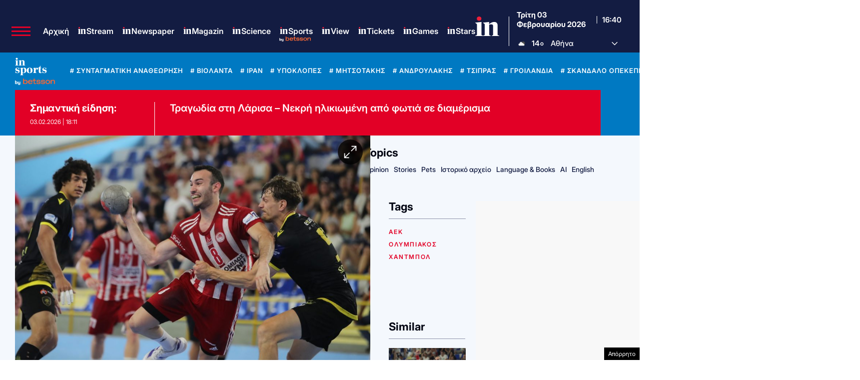

--- FILE ---
content_type: text/html; charset=UTF-8
request_url: https://www.in.gr/2024/06/13/sports/othersports/aek-olympiakos-stepsi-i-paratasi/?utm_source=trends_box&utm_medium=ctr&utm_campaign=trends_box
body_size: 71412
content:
<!DOCTYPE html><html lang="el"><head><meta charset="UTF-8"><title>ΑΕΚ – Ολυμπιακός: Στέψη ή παράταση… | in.gr</title><meta name="viewport" content="width=device-width, initial-scale=1, viewport-fit=cover"><link rel="icon" href="https://www.in.gr/wp-content/themes/whsk_in.gr/common/imgs/icons/favicon.ico?v=1.4" type="image/x-icon" /><link rel="apple-touch-icon" sizes="180x180" href="/wp-content/themes/whsk_in.gr/common/imgs/icons/apple-icon-180x180.png"><link rel="icon" type="image/png" sizes="192x192"  href="/wp-content/themes/whsk_in.gr/common/imgs/icons/android-icon-192x192.png"><link rel="icon" type="image/png" sizes="96x96" href="/wp-content/themes/whsk_in.gr/common/imgs/icons/favicon-96x96.png"><meta name="msapplication-TileColor" content="#ffffff"><meta name="msapplication-TileImage" content="https://www.in.gr/wp-content/themes/whsk_in.gr/common/imgs/icons/ms-icon-144x144.png"><meta name="theme-color" content="#ffffff"><link rel="preconnect" href="https://www.in.gr"><link rel="preconnect" href="https://fonts.googleapis.com" crossorigin><link rel="preconnect" href="https://fonts.gstatic.com" crossorigin><link rel="preconnect" href="https://ajax.googleapis.com"><link rel="preconnect" href="https://code.jquery.com"><link rel="preconnect" href="https://www.google-analytics.com"><link rel="preconnect" href="https://securepubads.g.doubleclick.net"><link rel="preconnect" href="https://fundingchoicesmessages.google.com"><link rel="preconnect" href="https://pagead2.googlesyndication.com"><link rel="preconnect" href="https://tpc.googlesyndication.com"><link rel="preconnect" href="https://cdnjs.cloudflare.com"><link rel="preconnect" href="https://quantcast.mgr.consensu.org"><link rel="preconnect" href="https://secure.quantserve.com"><link rel="preconnect" href="https://vjs.zencdn.net"><link rel="preconnect" href="https://www.alteregomedia.org"><link rel="dns-prefetch" href="//www.in.gr"><link rel="dns-prefetch" href="//cdn.onesignal.com"><link rel="dns-prefetch" href="//static.adman.gr"><link rel="dns-prefetch" href="//code.jquery.com"><link rel="dns-prefetch" href="//cloudfront.net"><link rel="preload" as="script" href="https://code.jquery.com/jquery-3.6.3.min.js?ver=1.0"><link rel="preload" href="/wp-content/themes/whsk_in.gr/common/fonts/inter/Inter28pt-Regular.woff2" as="font" type="font/woff2" crossorigin="anonymous" /><link rel="preload" href="/wp-content/themes/whsk_in.gr/common/fonts/inter/Inter28pt-Medium.woff2" as="font" type="font/woff2" crossorigin="anonymous" /><link rel="preload" href="/wp-content/themes/whsk_in.gr/common/fonts/inter/Inter28pt-SemiBold.woff2" as="font" type="font/woff2" crossorigin="anonymous" /><link rel="preload" href="/wp-content/themes/whsk_in.gr/common/fonts/inter/Inter28pt-Bold.woff2" as="font" type="font/woff2" crossorigin="anonymous" /><link rel="preload" href="/wp-content/themes/whsk_in.gr/common/fonts/frank/FrankRuhlLibre-Black.woff2" as="font" type="font/woff2" crossorigin="anonymous" /><meta name="description" content="Για το 3-1 και την κατάκτηση του πρωταθλήματος ο Ολυμπιακός, για την ισοφάριση και το 2-2 η ΑΕΚ"/><link rel="canonical" href="https://www.in.gr/2024/06/13/sports/othersports/aek-olympiakos-stepsi-i-paratasi/" /><meta property="og:locale" content="el_GR" /><meta property="og:type" content="article" /><meta property="og:title" content="ΑΕΚ – Ολυμπιακός: Στέψη ή παράταση… | in.gr" /><meta property="og:description" content="Για το 3-1 και την κατάκτηση του πρωταθλήματος ο Ολυμπιακός, για την ισοφάριση και το 2-2 η ΑΕΚ" /><meta property="og:url" content="https://www.in.gr/2024/06/13/sports/othersports/aek-olympiakos-stepsi-i-paratasi/" /><meta property="og:site_name" content="in.gr" /><meta property="article:publisher" content="https://www.facebook.com/www.in.gr/" /><meta property="article:tag" content="αεκ" /><meta property="article:tag" content="ολυμπιακός" /><meta property="article:tag" content="χάντμπολ" /><meta property="article:section" content="Άλλα Αθλήματα" /><meta property="article:published_time" content="2024-06-13T10:15:40+02:00" /><meta property="og:image" content="https://www.in.gr/wp-content/uploads/2024/06/6247920-e1718034770161-620x350.jpg" /><meta property="og:image:secure_url" content="https://www.in.gr/wp-content/uploads/2024/06/6247920-e1718034770161-620x350.jpg" /><meta property="og:image:width" content="620" /><meta property="og:image:height" content="350" /><meta name="twitter:card" content="summary_large_image" /><meta name="twitter:description" content="Για το 3-1 και την κατάκτηση του πρωταθλήματος ο Ολυμπιακός, για την ισοφάριση και το 2-2 η ΑΕΚ" /><meta name="twitter:title" content="ΑΕΚ – Ολυμπιακός: Στέψη ή παράταση… | in.gr" /><meta name="twitter:site" content="@in_gr" /><meta name="twitter:image" content="https://www.in.gr/wp-content/uploads/2024/06/6247920-e1718034770161-620x350.jpg" /><meta name="twitter:creator" content="@in_gr" />  <script type='text/javascript' src='https://code.jquery.com/jquery-3.6.3.min.js?ver=1.0'></script> <script type='text/javascript' src='https://www.in.gr/wp-content/cache/autoptimize/js/autoptimize_single_15065981497259d972918a646ab771e0.js?ver=2.0.8'></script> <link rel="alternate" type="application/json+oembed" href="https://www.in.gr/wp-json/oembed/1.0/embed?url=https%3A%2F%2Fwww.in.gr%2F2024%2F06%2F13%2Fsports%2Fothersports%2Faek-olympiakos-stepsi-i-paratasi%2F" /><link rel="alternate" type="text/xml+oembed" href="https://www.in.gr/wp-json/oembed/1.0/embed?url=https%3A%2F%2Fwww.in.gr%2F2024%2F06%2F13%2Fsports%2Fothersports%2Faek-olympiakos-stepsi-i-paratasi%2F&#038;format=xml" /><link fetchpriority="high" rel="preload" as="image" href="https://www.in.gr/wp-content/uploads/2024/06/6247920-e1718034770161.jpg" imagesrcset="https://www.in.gr/wp-content/uploads/2024/06/6247920-e1718034770161.jpg 980w, https://www.in.gr/wp-content/uploads/2024/06/6247920-e1718034770161-128x85.jpg 128w, https://www.in.gr/wp-content/uploads/2024/06/6247920-e1718034770161-600x399.jpg 600w, https://www.in.gr/wp-content/uploads/2024/06/6247920-e1718034770161-768x511.jpg 768w" imagesizes="(max-width: 980px) 100vw, 980px" /><link rel="amphtml" href="https://www.in.gr/2024/06/13/sports/othersports/aek-olympiakos-stepsi-i-paratasi/amp/"> <script async src="https://fundingchoicesmessages.google.com/i/pub-3451081775397713?ers=1"></script><script>(function() {function signalGooglefcPresent() {if (!window.frames['googlefcPresent']) {if (document.body) {const iframe = document.createElement('iframe'); iframe.style = 'width: 0; height: 0; border: none; z-index: -1000; left: -1000px; top: -1000px;'; iframe.style.display = 'none'; iframe.name = 'googlefcPresent'; document.body.appendChild(iframe);} else {setTimeout(signalGooglefcPresent, 0);}}}signalGooglefcPresent();})();</script> <script>(function(){'use strict';function aa(a){var b=0;return function(){return b<a.length?{done:!1,value:a[b++]}:{done:!0}}}var ba=typeof Object.defineProperties=="function"?Object.defineProperty:function(a,b,c){if(a==Array.prototype||a==Object.prototype)return a;a[b]=c.value;return a};
function ca(a){a=["object"==typeof globalThis&&globalThis,a,"object"==typeof window&&window,"object"==typeof self&&self,"object"==typeof global&&global];for(var b=0;b<a.length;++b){var c=a[b];if(c&&c.Math==Math)return c}throw Error("Cannot find global object");}var da=ca(this);function l(a,b){if(b)a:{var c=da;a=a.split(".");for(var d=0;d<a.length-1;d++){var e=a[d];if(!(e in c))break a;c=c[e]}a=a[a.length-1];d=c[a];b=b(d);b!=d&&b!=null&&ba(c,a,{configurable:!0,writable:!0,value:b})}}
function ea(a){return a.raw=a}function n(a){var b=typeof Symbol!="undefined"&&Symbol.iterator&&a[Symbol.iterator];if(b)return b.call(a);if(typeof a.length=="number")return{next:aa(a)};throw Error(String(a)+" is not an iterable or ArrayLike");}function fa(a){for(var b,c=[];!(b=a.next()).done;)c.push(b.value);return c}var ha=typeof Object.create=="function"?Object.create:function(a){function b(){}b.prototype=a;return new b},p;
if(typeof Object.setPrototypeOf=="function")p=Object.setPrototypeOf;else{var q;a:{var ja={a:!0},ka={};try{ka.__proto__=ja;q=ka.a;break a}catch(a){}q=!1}p=q?function(a,b){a.__proto__=b;if(a.__proto__!==b)throw new TypeError(a+" is not extensible");return a}:null}var la=p;
function t(a,b){a.prototype=ha(b.prototype);a.prototype.constructor=a;if(la)la(a,b);else for(var c in b)if(c!="prototype")if(Object.defineProperties){var d=Object.getOwnPropertyDescriptor(b,c);d&&Object.defineProperty(a,c,d)}else a[c]=b[c];a.A=b.prototype}function ma(){for(var a=Number(this),b=[],c=a;c<arguments.length;c++)b[c-a]=arguments[c];return b}l("Object.is",function(a){return a?a:function(b,c){return b===c?b!==0||1/b===1/c:b!==b&&c!==c}});
l("Array.prototype.includes",function(a){return a?a:function(b,c){var d=this;d instanceof String&&(d=String(d));var e=d.length;c=c||0;for(c<0&&(c=Math.max(c+e,0));c<e;c++){var f=d[c];if(f===b||Object.is(f,b))return!0}return!1}});
l("String.prototype.includes",function(a){return a?a:function(b,c){if(this==null)throw new TypeError("The 'this' value for String.prototype.includes must not be null or undefined");if(b instanceof RegExp)throw new TypeError("First argument to String.prototype.includes must not be a regular expression");return this.indexOf(b,c||0)!==-1}});l("Number.MAX_SAFE_INTEGER",function(){return 9007199254740991});
l("Number.isFinite",function(a){return a?a:function(b){return typeof b!=="number"?!1:!isNaN(b)&&b!==Infinity&&b!==-Infinity}});l("Number.isInteger",function(a){return a?a:function(b){return Number.isFinite(b)?b===Math.floor(b):!1}});l("Number.isSafeInteger",function(a){return a?a:function(b){return Number.isInteger(b)&&Math.abs(b)<=Number.MAX_SAFE_INTEGER}});
l("Math.trunc",function(a){return a?a:function(b){b=Number(b);if(isNaN(b)||b===Infinity||b===-Infinity||b===0)return b;var c=Math.floor(Math.abs(b));return b<0?-c:c}});/*

 Copyright The Closure Library Authors.
 SPDX-License-Identifier: Apache-2.0
*/
var u=this||self;function v(a,b){a:{var c=["CLOSURE_FLAGS"];for(var d=u,e=0;e<c.length;e++)if(d=d[c[e]],d==null){c=null;break a}c=d}a=c&&c[a];return a!=null?a:b}function w(a){return a};function na(a){u.setTimeout(function(){throw a;},0)};var oa=v(610401301,!1),pa=v(188588736,!0),qa=v(645172343,v(1,!0));var x,ra=u.navigator;x=ra?ra.userAgentData||null:null;function z(a){return oa?x?x.brands.some(function(b){return(b=b.brand)&&b.indexOf(a)!=-1}):!1:!1}function A(a){var b;a:{if(b=u.navigator)if(b=b.userAgent)break a;b=""}return b.indexOf(a)!=-1};function B(){return oa?!!x&&x.brands.length>0:!1}function C(){return B()?z("Chromium"):(A("Chrome")||A("CriOS"))&&!(B()?0:A("Edge"))||A("Silk")};var sa=B()?!1:A("Trident")||A("MSIE");!A("Android")||C();C();A("Safari")&&(C()||(B()?0:A("Coast"))||(B()?0:A("Opera"))||(B()?0:A("Edge"))||(B()?z("Microsoft Edge"):A("Edg/"))||B()&&z("Opera"));var ta={},D=null;var ua=typeof Uint8Array!=="undefined",va=!sa&&typeof btoa==="function";var wa;function E(){return typeof BigInt==="function"};var F=typeof Symbol==="function"&&typeof Symbol()==="symbol";function xa(a){return typeof Symbol==="function"&&typeof Symbol()==="symbol"?Symbol():a}var G=xa(),ya=xa("2ex");var za=F?function(a,b){a[G]|=b}:function(a,b){a.g!==void 0?a.g|=b:Object.defineProperties(a,{g:{value:b,configurable:!0,writable:!0,enumerable:!1}})},H=F?function(a){return a[G]|0}:function(a){return a.g|0},I=F?function(a){return a[G]}:function(a){return a.g},J=F?function(a,b){a[G]=b}:function(a,b){a.g!==void 0?a.g=b:Object.defineProperties(a,{g:{value:b,configurable:!0,writable:!0,enumerable:!1}})};function Aa(a,b){J(b,(a|0)&-14591)}function Ba(a,b){J(b,(a|34)&-14557)};var K={},Ca={};function Da(a){return!(!a||typeof a!=="object"||a.g!==Ca)}function Ea(a){return a!==null&&typeof a==="object"&&!Array.isArray(a)&&a.constructor===Object}function L(a,b,c){if(!Array.isArray(a)||a.length)return!1;var d=H(a);if(d&1)return!0;if(!(b&&(Array.isArray(b)?b.includes(c):b.has(c))))return!1;J(a,d|1);return!0};var M=0,N=0;function Fa(a){var b=a>>>0;M=b;N=(a-b)/4294967296>>>0}function Ga(a){if(a<0){Fa(-a);var b=n(Ha(M,N));a=b.next().value;b=b.next().value;M=a>>>0;N=b>>>0}else Fa(a)}function Ia(a,b){b>>>=0;a>>>=0;if(b<=2097151)var c=""+(4294967296*b+a);else E()?c=""+(BigInt(b)<<BigInt(32)|BigInt(a)):(c=(a>>>24|b<<8)&16777215,b=b>>16&65535,a=(a&16777215)+c*6777216+b*6710656,c+=b*8147497,b*=2,a>=1E7&&(c+=a/1E7>>>0,a%=1E7),c>=1E7&&(b+=c/1E7>>>0,c%=1E7),c=b+Ja(c)+Ja(a));return c}
function Ja(a){a=String(a);return"0000000".slice(a.length)+a}function Ha(a,b){b=~b;a?a=~a+1:b+=1;return[a,b]};var Ka=/^-?([1-9][0-9]*|0)(\.[0-9]+)?$/;var O;function La(a,b){O=b;a=new a(b);O=void 0;return a}
function P(a,b,c){a==null&&(a=O);O=void 0;if(a==null){var d=96;c?(a=[c],d|=512):a=[];b&&(d=d&-16760833|(b&1023)<<14)}else{if(!Array.isArray(a))throw Error("narr");d=H(a);if(d&2048)throw Error("farr");if(d&64)return a;d|=64;if(c&&(d|=512,c!==a[0]))throw Error("mid");a:{c=a;var e=c.length;if(e){var f=e-1;if(Ea(c[f])){d|=256;b=f-(+!!(d&512)-1);if(b>=1024)throw Error("pvtlmt");d=d&-16760833|(b&1023)<<14;break a}}if(b){b=Math.max(b,e-(+!!(d&512)-1));if(b>1024)throw Error("spvt");d=d&-16760833|(b&1023)<<
14}}}J(a,d);return a};function Ma(a){switch(typeof a){case "number":return isFinite(a)?a:String(a);case "boolean":return a?1:0;case "object":if(a)if(Array.isArray(a)){if(L(a,void 0,0))return}else if(ua&&a!=null&&a instanceof Uint8Array){if(va){for(var b="",c=0,d=a.length-10240;c<d;)b+=String.fromCharCode.apply(null,a.subarray(c,c+=10240));b+=String.fromCharCode.apply(null,c?a.subarray(c):a);a=btoa(b)}else{b===void 0&&(b=0);if(!D){D={};c="ABCDEFGHIJKLMNOPQRSTUVWXYZabcdefghijklmnopqrstuvwxyz0123456789".split("");d=["+/=",
"+/","-_=","-_.","-_"];for(var e=0;e<5;e++){var f=c.concat(d[e].split(""));ta[e]=f;for(var g=0;g<f.length;g++){var h=f[g];D[h]===void 0&&(D[h]=g)}}}b=ta[b];c=Array(Math.floor(a.length/3));d=b[64]||"";for(e=f=0;f<a.length-2;f+=3){var k=a[f],m=a[f+1];h=a[f+2];g=b[k>>2];k=b[(k&3)<<4|m>>4];m=b[(m&15)<<2|h>>6];h=b[h&63];c[e++]=g+k+m+h}g=0;h=d;switch(a.length-f){case 2:g=a[f+1],h=b[(g&15)<<2]||d;case 1:a=a[f],c[e]=b[a>>2]+b[(a&3)<<4|g>>4]+h+d}a=c.join("")}return a}}return a};function Na(a,b,c){a=Array.prototype.slice.call(a);var d=a.length,e=b&256?a[d-1]:void 0;d+=e?-1:0;for(b=b&512?1:0;b<d;b++)a[b]=c(a[b]);if(e){b=a[b]={};for(var f in e)Object.prototype.hasOwnProperty.call(e,f)&&(b[f]=c(e[f]))}return a}function Oa(a,b,c,d,e){if(a!=null){if(Array.isArray(a))a=L(a,void 0,0)?void 0:e&&H(a)&2?a:Pa(a,b,c,d!==void 0,e);else if(Ea(a)){var f={},g;for(g in a)Object.prototype.hasOwnProperty.call(a,g)&&(f[g]=Oa(a[g],b,c,d,e));a=f}else a=b(a,d);return a}}
function Pa(a,b,c,d,e){var f=d||c?H(a):0;d=d?!!(f&32):void 0;a=Array.prototype.slice.call(a);for(var g=0;g<a.length;g++)a[g]=Oa(a[g],b,c,d,e);c&&c(f,a);return a}function Qa(a){return a.s===K?a.toJSON():Ma(a)};function Ra(a,b,c){c=c===void 0?Ba:c;if(a!=null){if(ua&&a instanceof Uint8Array)return b?a:new Uint8Array(a);if(Array.isArray(a)){var d=H(a);if(d&2)return a;b&&(b=d===0||!!(d&32)&&!(d&64||!(d&16)));return b?(J(a,(d|34)&-12293),a):Pa(a,Ra,d&4?Ba:c,!0,!0)}a.s===K&&(c=a.h,d=I(c),a=d&2?a:La(a.constructor,Sa(c,d,!0)));return a}}function Sa(a,b,c){var d=c||b&2?Ba:Aa,e=!!(b&32);a=Na(a,b,function(f){return Ra(f,e,d)});za(a,32|(c?2:0));return a};function Ta(a,b){a=a.h;return Ua(a,I(a),b)}function Va(a,b,c,d){b=d+(+!!(b&512)-1);if(!(b<0||b>=a.length||b>=c))return a[b]}
function Ua(a,b,c,d){if(c===-1)return null;var e=b>>14&1023||536870912;if(c>=e){if(b&256)return a[a.length-1][c]}else{var f=a.length;if(d&&b&256&&(d=a[f-1][c],d!=null)){if(Va(a,b,e,c)&&ya!=null){var g;a=(g=wa)!=null?g:wa={};g=a[ya]||0;g>=4||(a[ya]=g+1,g=Error(),g.__closure__error__context__984382||(g.__closure__error__context__984382={}),g.__closure__error__context__984382.severity="incident",na(g))}return d}return Va(a,b,e,c)}}
function Wa(a,b,c,d,e){var f=b>>14&1023||536870912;if(c>=f||e&&!qa){var g=b;if(b&256)e=a[a.length-1];else{if(d==null)return;e=a[f+(+!!(b&512)-1)]={};g|=256}e[c]=d;c<f&&(a[c+(+!!(b&512)-1)]=void 0);g!==b&&J(a,g)}else a[c+(+!!(b&512)-1)]=d,b&256&&(a=a[a.length-1],c in a&&delete a[c])}
function Xa(a,b){var c=Ya;var d=d===void 0?!1:d;var e=a.h;var f=I(e),g=Ua(e,f,b,d);if(g!=null&&typeof g==="object"&&g.s===K)c=g;else if(Array.isArray(g)){var h=H(g),k=h;k===0&&(k|=f&32);k|=f&2;k!==h&&J(g,k);c=new c(g)}else c=void 0;c!==g&&c!=null&&Wa(e,f,b,c,d);e=c;if(e==null)return e;a=a.h;f=I(a);f&2||(g=e,c=g.h,h=I(c),g=h&2?La(g.constructor,Sa(c,h,!1)):g,g!==e&&(e=g,Wa(a,f,b,e,d)));return e}function Za(a,b){a=Ta(a,b);return a==null||typeof a==="string"?a:void 0}
function $a(a,b){var c=c===void 0?0:c;a=Ta(a,b);if(a!=null)if(b=typeof a,b==="number"?Number.isFinite(a):b!=="string"?0:Ka.test(a))if(typeof a==="number"){if(a=Math.trunc(a),!Number.isSafeInteger(a)){Ga(a);b=M;var d=N;if(a=d&2147483648)b=~b+1>>>0,d=~d>>>0,b==0&&(d=d+1>>>0);b=d*4294967296+(b>>>0);a=a?-b:b}}else if(b=Math.trunc(Number(a)),Number.isSafeInteger(b))a=String(b);else{if(b=a.indexOf("."),b!==-1&&(a=a.substring(0,b)),!(a[0]==="-"?a.length<20||a.length===20&&Number(a.substring(0,7))>-922337:
a.length<19||a.length===19&&Number(a.substring(0,6))<922337)){if(a.length<16)Ga(Number(a));else if(E())a=BigInt(a),M=Number(a&BigInt(4294967295))>>>0,N=Number(a>>BigInt(32)&BigInt(4294967295));else{b=+(a[0]==="-");N=M=0;d=a.length;for(var e=b,f=(d-b)%6+b;f<=d;e=f,f+=6)e=Number(a.slice(e,f)),N*=1E6,M=M*1E6+e,M>=4294967296&&(N+=Math.trunc(M/4294967296),N>>>=0,M>>>=0);b&&(b=n(Ha(M,N)),a=b.next().value,b=b.next().value,M=a,N=b)}a=M;b=N;b&2147483648?E()?a=""+(BigInt(b|0)<<BigInt(32)|BigInt(a>>>0)):(b=
n(Ha(a,b)),a=b.next().value,b=b.next().value,a="-"+Ia(a,b)):a=Ia(a,b)}}else a=void 0;return a!=null?a:c}function R(a,b){var c=c===void 0?"":c;a=Za(a,b);return a!=null?a:c};var S;function T(a,b,c){this.h=P(a,b,c)}T.prototype.toJSON=function(){return ab(this)};T.prototype.s=K;T.prototype.toString=function(){try{return S=!0,ab(this).toString()}finally{S=!1}};
function ab(a){var b=S?a.h:Pa(a.h,Qa,void 0,void 0,!1);var c=!S;var d=pa?void 0:a.constructor.v;var e=I(c?a.h:b);if(a=b.length){var f=b[a-1],g=Ea(f);g?a--:f=void 0;e=+!!(e&512)-1;var h=b;if(g){b:{var k=f;var m={};g=!1;if(k)for(var r in k)if(Object.prototype.hasOwnProperty.call(k,r))if(isNaN(+r))m[r]=k[r];else{var y=k[r];Array.isArray(y)&&(L(y,d,+r)||Da(y)&&y.size===0)&&(y=null);y==null&&(g=!0);y!=null&&(m[r]=y)}if(g){for(var Q in m)break b;m=null}else m=k}k=m==null?f!=null:m!==f}for(var ia;a>0;a--){Q=
a-1;r=h[Q];Q-=e;if(!(r==null||L(r,d,Q)||Da(r)&&r.size===0))break;ia=!0}if(h!==b||k||ia){if(!c)h=Array.prototype.slice.call(h,0,a);else if(ia||k||m)h.length=a;m&&h.push(m)}b=h}return b};function bb(a){return function(b){if(b==null||b=="")b=new a;else{b=JSON.parse(b);if(!Array.isArray(b))throw Error("dnarr");za(b,32);b=La(a,b)}return b}};function cb(a){this.h=P(a)}t(cb,T);var db=bb(cb);var U;function V(a){this.g=a}V.prototype.toString=function(){return this.g+""};var eb={};function fb(a){if(U===void 0){var b=null;var c=u.trustedTypes;if(c&&c.createPolicy){try{b=c.createPolicy("goog#html",{createHTML:w,createScript:w,createScriptURL:w})}catch(d){u.console&&u.console.error(d.message)}U=b}else U=b}a=(b=U)?b.createScriptURL(a):a;return new V(a,eb)};/*

 SPDX-License-Identifier: Apache-2.0
*/
function gb(a){var b=ma.apply(1,arguments);if(b.length===0)return fb(a[0]);for(var c=a[0],d=0;d<b.length;d++)c+=encodeURIComponent(b[d])+a[d+1];return fb(c)};function hb(a,b){a.src=b instanceof V&&b.constructor===V?b.g:"type_error:TrustedResourceUrl";var c,d;(c=(b=(d=(c=(a.ownerDocument&&a.ownerDocument.defaultView||window).document).querySelector)==null?void 0:d.call(c,"script[nonce]"))?b.nonce||b.getAttribute("nonce")||"":"")&&a.setAttribute("nonce",c)};function ib(){return Math.floor(Math.random()*2147483648).toString(36)+Math.abs(Math.floor(Math.random()*2147483648)^Date.now()).toString(36)};function jb(a,b){b=String(b);a.contentType==="application/xhtml+xml"&&(b=b.toLowerCase());return a.createElement(b)}function kb(a){this.g=a||u.document||document};function lb(a){a=a===void 0?document:a;return a.createElement("script")};function mb(a,b,c,d,e,f){try{var g=a.g,h=lb(g);h.async=!0;hb(h,b);g.head.appendChild(h);h.addEventListener("load",function(){e();d&&g.head.removeChild(h)});h.addEventListener("error",function(){c>0?mb(a,b,c-1,d,e,f):(d&&g.head.removeChild(h),f())})}catch(k){f()}};var nb=u.atob("aHR0cHM6Ly93d3cuZ3N0YXRpYy5jb20vaW1hZ2VzL2ljb25zL21hdGVyaWFsL3N5c3RlbS8xeC93YXJuaW5nX2FtYmVyXzI0ZHAucG5n"),ob=u.atob("WW91IGFyZSBzZWVpbmcgdGhpcyBtZXNzYWdlIGJlY2F1c2UgYWQgb3Igc2NyaXB0IGJsb2NraW5nIHNvZnR3YXJlIGlzIGludGVyZmVyaW5nIHdpdGggdGhpcyBwYWdlLg=="),pb=u.atob("RGlzYWJsZSBhbnkgYWQgb3Igc2NyaXB0IGJsb2NraW5nIHNvZnR3YXJlLCB0aGVuIHJlbG9hZCB0aGlzIHBhZ2Uu");function qb(a,b,c){this.i=a;this.u=b;this.o=c;this.g=null;this.j=[];this.m=!1;this.l=new kb(this.i)}
function rb(a){if(a.i.body&&!a.m){var b=function(){sb(a);u.setTimeout(function(){tb(a,3)},50)};mb(a.l,a.u,2,!0,function(){u[a.o]||b()},b);a.m=!0}}
function sb(a){for(var b=W(1,5),c=0;c<b;c++){var d=X(a);a.i.body.appendChild(d);a.j.push(d)}b=X(a);b.style.bottom="0";b.style.left="0";b.style.position="fixed";b.style.width=W(100,110).toString()+"%";b.style.zIndex=W(2147483544,2147483644).toString();b.style.backgroundColor=ub(249,259,242,252,219,229);b.style.boxShadow="0 0 12px #888";b.style.color=ub(0,10,0,10,0,10);b.style.display="flex";b.style.justifyContent="center";b.style.fontFamily="Roboto, Arial";c=X(a);c.style.width=W(80,85).toString()+
"%";c.style.maxWidth=W(750,775).toString()+"px";c.style.margin="24px";c.style.display="flex";c.style.alignItems="flex-start";c.style.justifyContent="center";d=jb(a.l.g,"IMG");d.className=ib();d.src=nb;d.alt="Warning icon";d.style.height="24px";d.style.width="24px";d.style.paddingRight="16px";var e=X(a),f=X(a);f.style.fontWeight="bold";f.textContent=ob;var g=X(a);g.textContent=pb;Y(a,e,f);Y(a,e,g);Y(a,c,d);Y(a,c,e);Y(a,b,c);a.g=b;a.i.body.appendChild(a.g);b=W(1,5);for(c=0;c<b;c++)d=X(a),a.i.body.appendChild(d),
a.j.push(d)}function Y(a,b,c){for(var d=W(1,5),e=0;e<d;e++){var f=X(a);b.appendChild(f)}b.appendChild(c);c=W(1,5);for(d=0;d<c;d++)e=X(a),b.appendChild(e)}function W(a,b){return Math.floor(a+Math.random()*(b-a))}function ub(a,b,c,d,e,f){return"rgb("+W(Math.max(a,0),Math.min(b,255)).toString()+","+W(Math.max(c,0),Math.min(d,255)).toString()+","+W(Math.max(e,0),Math.min(f,255)).toString()+")"}function X(a){a=jb(a.l.g,"DIV");a.className=ib();return a}
function tb(a,b){b<=0||a.g!=null&&a.g.offsetHeight!==0&&a.g.offsetWidth!==0||(vb(a),sb(a),u.setTimeout(function(){tb(a,b-1)},50))}function vb(a){for(var b=n(a.j),c=b.next();!c.done;c=b.next())(c=c.value)&&c.parentNode&&c.parentNode.removeChild(c);a.j=[];(b=a.g)&&b.parentNode&&b.parentNode.removeChild(b);a.g=null};function wb(a,b,c,d,e){function f(k){document.body?g(document.body):k>0?u.setTimeout(function(){f(k-1)},e):b()}function g(k){k.appendChild(h);u.setTimeout(function(){h?(h.offsetHeight!==0&&h.offsetWidth!==0?b():a(),h.parentNode&&h.parentNode.removeChild(h)):a()},d)}var h=xb(c);f(3)}function xb(a){var b=document.createElement("div");b.className=a;b.style.width="1px";b.style.height="1px";b.style.position="absolute";b.style.left="-10000px";b.style.top="-10000px";b.style.zIndex="-10000";return b};function Ya(a){this.h=P(a)}t(Ya,T);function yb(a){this.h=P(a)}t(yb,T);var zb=bb(yb);function Ab(a){if(!a)return null;a=Za(a,4);var b;a===null||a===void 0?b=null:b=fb(a);return b};var Bb=ea([""]),Cb=ea([""]);function Db(a,b){this.m=a;this.o=new kb(a.document);this.g=b;this.j=R(this.g,1);this.u=Ab(Xa(this.g,2))||gb(Bb);this.i=!1;b=Ab(Xa(this.g,13))||gb(Cb);this.l=new qb(a.document,b,R(this.g,12))}Db.prototype.start=function(){Eb(this)};
function Eb(a){Fb(a);mb(a.o,a.u,3,!1,function(){a:{var b=a.j;var c=u.btoa(b);if(c=u[c]){try{var d=db(u.atob(c))}catch(e){b=!1;break a}b=b===Za(d,1)}else b=!1}b?Z(a,R(a.g,14)):(Z(a,R(a.g,8)),rb(a.l))},function(){wb(function(){Z(a,R(a.g,7));rb(a.l)},function(){return Z(a,R(a.g,6))},R(a.g,9),$a(a.g,10),$a(a.g,11))})}function Z(a,b){a.i||(a.i=!0,a=new a.m.XMLHttpRequest,a.open("GET",b,!0),a.send())}function Fb(a){var b=u.btoa(a.j);a.m[b]&&Z(a,R(a.g,5))};(function(a,b){u[a]=function(){var c=ma.apply(0,arguments);u[a]=function(){};b.call.apply(b,[null].concat(c instanceof Array?c:fa(n(c))))}})("__h82AlnkH6D91__",function(a){typeof window.atob==="function"&&(new Db(window,zb(window.atob(a)))).start()});}).call(this);

window.__h82AlnkH6D91__("[base64]/[base64]/[base64]/[base64]");</script>  <script async src="https://www.googletagmanager.com/gtag/js?id=G-DEMBT02RYF"></script> <script>window.dataLayer = window.dataLayer || [];
  function gtag(){dataLayer.push(arguments);}
  gtag('js', new Date());

  gtag('config', 'G-DEMBT02RYF'); // ORIGIN CODE</script> <script async src="https://www.googletagmanager.com/gtag/js?id=AW-17102137273"></script> <script>window.dataLayer = window.dataLayer || [];
  function gtag(){dataLayer.push(arguments);}
  gtag('js', new Date());

  gtag('config', 'AW-17102137273');</script> <script>!function (n) { "use strict"; function d(n, t) { var r = (65535 & n) + (65535 & t); return (n >> 16) + (t >> 16) + (r >> 16) << 16 | 65535 & r } function f(n, t, r, e, o, u) { return d((u = d(d(t, n), d(e, u))) << o | u >>> 32 - o, r) } function l(n, t, r, e, o, u, c) { return f(t & r | ~t & e, n, t, o, u, c) } function g(n, t, r, e, o, u, c) { return f(t & e | r & ~e, n, t, o, u, c) } function v(n, t, r, e, o, u, c) { return f(t ^ r ^ e, n, t, o, u, c) } function m(n, t, r, e, o, u, c) { return f(r ^ (t | ~e), n, t, o, u, c) } function c(n, t) { var r, e, o, u; n[t >> 5] |= 128 << t % 32, n[14 + (t + 64 >>> 9 << 4)] = t; for (var c = 1732584193, f = -271733879, i = -1732584194, a = 271733878, h = 0; h < n.length; h += 16)c = l(r = c, e = f, o = i, u = a, n[h], 7, -680876936), a = l(a, c, f, i, n[h + 1], 12, -389564586), i = l(i, a, c, f, n[h + 2], 17, 606105819), f = l(f, i, a, c, n[h + 3], 22, -1044525330), c = l(c, f, i, a, n[h + 4], 7, -176418897), a = l(a, c, f, i, n[h + 5], 12, 1200080426), i = l(i, a, c, f, n[h + 6], 17, -1473231341), f = l(f, i, a, c, n[h + 7], 22, -45705983), c = l(c, f, i, a, n[h + 8], 7, 1770035416), a = l(a, c, f, i, n[h + 9], 12, -1958414417), i = l(i, a, c, f, n[h + 10], 17, -42063), f = l(f, i, a, c, n[h + 11], 22, -1990404162), c = l(c, f, i, a, n[h + 12], 7, 1804603682), a = l(a, c, f, i, n[h + 13], 12, -40341101), i = l(i, a, c, f, n[h + 14], 17, -1502002290), c = g(c, f = l(f, i, a, c, n[h + 15], 22, 1236535329), i, a, n[h + 1], 5, -165796510), a = g(a, c, f, i, n[h + 6], 9, -1069501632), i = g(i, a, c, f, n[h + 11], 14, 643717713), f = g(f, i, a, c, n[h], 20, -373897302), c = g(c, f, i, a, n[h + 5], 5, -701558691), a = g(a, c, f, i, n[h + 10], 9, 38016083), i = g(i, a, c, f, n[h + 15], 14, -660478335), f = g(f, i, a, c, n[h + 4], 20, -405537848), c = g(c, f, i, a, n[h + 9], 5, 568446438), a = g(a, c, f, i, n[h + 14], 9, -1019803690), i = g(i, a, c, f, n[h + 3], 14, -187363961), f = g(f, i, a, c, n[h + 8], 20, 1163531501), c = g(c, f, i, a, n[h + 13], 5, -1444681467), a = g(a, c, f, i, n[h + 2], 9, -51403784), i = g(i, a, c, f, n[h + 7], 14, 1735328473), c = v(c, f = g(f, i, a, c, n[h + 12], 20, -1926607734), i, a, n[h + 5], 4, -378558), a = v(a, c, f, i, n[h + 8], 11, -2022574463), i = v(i, a, c, f, n[h + 11], 16, 1839030562), f = v(f, i, a, c, n[h + 14], 23, -35309556), c = v(c, f, i, a, n[h + 1], 4, -1530992060), a = v(a, c, f, i, n[h + 4], 11, 1272893353), i = v(i, a, c, f, n[h + 7], 16, -155497632), f = v(f, i, a, c, n[h + 10], 23, -1094730640), c = v(c, f, i, a, n[h + 13], 4, 681279174), a = v(a, c, f, i, n[h], 11, -358537222), i = v(i, a, c, f, n[h + 3], 16, -722521979), f = v(f, i, a, c, n[h + 6], 23, 76029189), c = v(c, f, i, a, n[h + 9], 4, -640364487), a = v(a, c, f, i, n[h + 12], 11, -421815835), i = v(i, a, c, f, n[h + 15], 16, 530742520), c = m(c, f = v(f, i, a, c, n[h + 2], 23, -995338651), i, a, n[h], 6, -198630844), a = m(a, c, f, i, n[h + 7], 10, 1126891415), i = m(i, a, c, f, n[h + 14], 15, -1416354905), f = m(f, i, a, c, n[h + 5], 21, -57434055), c = m(c, f, i, a, n[h + 12], 6, 1700485571), a = m(a, c, f, i, n[h + 3], 10, -1894986606), i = m(i, a, c, f, n[h + 10], 15, -1051523), f = m(f, i, a, c, n[h + 1], 21, -2054922799), c = m(c, f, i, a, n[h + 8], 6, 1873313359), a = m(a, c, f, i, n[h + 15], 10, -30611744), i = m(i, a, c, f, n[h + 6], 15, -1560198380), f = m(f, i, a, c, n[h + 13], 21, 1309151649), c = m(c, f, i, a, n[h + 4], 6, -145523070), a = m(a, c, f, i, n[h + 11], 10, -1120210379), i = m(i, a, c, f, n[h + 2], 15, 718787259), f = m(f, i, a, c, n[h + 9], 21, -343485551), c = d(c, r), f = d(f, e), i = d(i, o), a = d(a, u); return [c, f, i, a] } function i(n) { for (var t = "", r = 32 * n.length, e = 0; e < r; e += 8)t += String.fromCharCode(n[e >> 5] >>> e % 32 & 255); return t } function a(n) { var t = []; for (t[(n.length >> 2) - 1] = void 0, e = 0; e < t.length; e += 1)t[e] = 0; for (var r = 8 * n.length, e = 0; e < r; e += 8)t[e >> 5] |= (255 & n.charCodeAt(e / 8)) << e % 32; return t } function e(n) { for (var t, r = "0123456789abcdef", e = "", o = 0; o < n.length; o += 1)t = n.charCodeAt(o), e += r.charAt(t >>> 4 & 15) + r.charAt(15 & t); return e } function r(n) { return unescape(encodeURIComponent(n)) } function o(n) { return i(c(a(n = r(n)), 8 * n.length)) } function u(n, t) { return function (n, t) { var r, e = a(n), o = [], u = []; for (o[15] = u[15] = void 0, 16 < e.length && (e = c(e, 8 * n.length)), r = 0; r < 16; r += 1)o[r] = 909522486 ^ e[r], u[r] = 1549556828 ^ e[r]; return t = c(o.concat(a(t)), 512 + 8 * t.length), i(c(u.concat(t), 640)) }(r(n), r(t)) } function t(n, t, r) { return t ? r ? u(t, n) : e(u(t, n)) : r ? o(n) : e(o(n)) } "function" == typeof define && define.amd ? define(function () { return t }) : "object" == typeof module && module.exports ? module.exports = t : n.md5 = t }(this);
//# sourceMappingURL=md5.min.js.map

function uuidv4() {
    return ([1e7] + -1e3 + -4e3 + -8e3 + -1e11).replace(/[018]/g, c =>
        (c ^ crypto.getRandomValues(new Uint8Array(1))[0] & 15 >> c / 4).toString(16)
    );
}

function setPPIDCookie() {
    document.cookie = "_ppid=" + md5(uuidv4()) + ";path=/";
}

function clearPPIDCookie() {
    document.cookie = "_ppid=;path=/;expires=Thu, 01 Jan 1970 00:00:01 GMT";
}

function getPPIDCookie() {
    let name = "_ppid=";
    let ca = document.cookie.split(';');
    for (let i = 0; i < ca.length; i++) {
        let c = ca[i].trim();
        if (c.indexOf(name) == 0) {
            return c.substring(name.length, c.length);
        }
    }
    return "";
}

function quantcastTrackEvent(eventName) {
    let ppid = getPPIDCookie();
    if (ppid === "") {
        setPPIDCookie();
    }
    if (typeof __qc !== 'undefined') {
        __qc.event({
            type: 'custom',
            eventType: eventName
        });
    }
}

// Wait for TCF API to load
let tcfCheckInterval = setInterval(() => {
    if (typeof window.__tcfapi !== 'undefined') {
        clearInterval(tcfCheckInterval); // Stop checking once __tcfapi is available

        window.__tcfapi('addEventListener', 2, function(tcData, success) {
            if (success && (tcData.eventStatus === 'useractioncomplete' || tcData.eventStatus === 'tcloaded')) {
                const hasPurposeOneConsent = tcData.purpose.consents['1']; // Purpose 1: Storage & Access
                
                if (hasPurposeOneConsent) {
                    console.log("Consent given for Purpose 1 - Setting PPID");
                    quantcastTrackEvent('Personalized Ad Consent Given');
                } else {
                    console.log("No consent for Purpose 1 - Clearing PPID");
                    clearPPIDCookie();
                }
            }
        });
    }
}, 500); // Check every 500ms

// Stop checking after 5 seconds
setTimeout(() => clearInterval(tcfCheckInterval), 5000);</script>  <script>window.skinSize = 'small';
    var w = window.innerWidth || document.documentElement.clientWidth || document.body.clientWidth;
    if (w > 1000) {
        window.skinSize = 'large';
    }
    if (w <= 668) {
        var platform = 'mobile';
    } else {
        var platform = 'desktop';
    }

    // function display320() {
    //     googletag.cmd.push(function() {
    //         googletag.display('320x50_bottom')
    //     });
    //     display320 = function() {}
    // }   

    
    function ways() {
        const f = $(".das-mmiddle");
        const d = $("#das-mmiddle-wp");
        var waypoint = new Waypoint({
            element: d[0],
            handler: function(n) {
                "up" === n ? f.addClass('ups') : "down" === n && f.removeClass('ups');
            },
            offset: function() {
                return window.innerHeight
            }
        })
    }

    function displaym2() {
        googletag.cmd.push(function() {
        googletag.display('300x250_m2');
        });
        displaym2 = function() {}; // overwrite so it only runs once
    }
    function lazym2() {
        var d = $("#300x250_m2");
        if (d.length) {
        new Waypoint({
        element: d[0],
        handler: function() {
        displaym2();
        },
        offset: function() {
        return window.innerHeight + 50;
        }
        });
        }
    }

//     function ways1() {
//     //    d = $("#320x50_bottom");
//     //    d = $("#textlink_1");
//         d = $("#das-bottom");
//        var waypoint = new Waypoint({
//            element: d[0],
//            handler: function(n) {
//                display320()
//            },
//            offset: function() {
//                return window.innerHeight
//            }
//        })
//    }
// $(document).ready(function () {ways1();})</script> <script>function loadAdScript() {
    var script = document.createElement('script');
    script.src = 'https://securepubads.g.doubleclick.net/tag/js/gpt.js';
    script.async = true;
    document.head.appendChild(script);
  }

  if ('requestIdleCallback' in window) {
    requestIdleCallback(loadAdScript);
  } else {
    // Fallback if requestIdleCallback isn't supported
    window.addEventListener('load', function () {
      setTimeout(loadAdScript, 500); // 0.56 seconds delay
    });
  }</script> <script>var googletag = googletag || {};
    googletag.cmd = googletag.cmd || [];</script> <script defer src="https://www.alteregomedia.org/files/js/gtags.js?v=1"></script> <script>var plink = "https://www.in.gr/2024/06/13/sports/othersports/aek-olympiakos-stepsi-i-paratasi";
            var title = 'ΑΕΚ – Ολυμπιακός: Στέψη ή παράταση…';
    var summary = 'Για το 3-1 και την κατάκτηση του πρωταθλήματος ο Ολυμπιακός, για την ισοφάριση και το 2-2 η ΑΕΚ';
        var text = 'Με στόχο την κατάκτηση του πρωταθλήματος αγωνίζεται, την Πέμπτη (13/6), η ομάδα χάντμπολ του Ολυμπιακού. Συγκεκριμένα, στις 18:00, οι Πειραιώτες αντιμετωπίζουν την ΑΕΚ στο -κεκλεισμένων των θυρών- κλειστό γυμναστήριο της Νέας Φιλαδέλφειας, για τον τέταρτο τελικό της Handball Premier. Μετά τη νίκη (24-22) στο τρίτο ματς στη Νίκαια, οι «ερυθρόλευκοι», που προηγούνται με 2-1 στη σειρά των τελικών, δίνουν την τέταρτη «μάχη» στην έδρα των «κιτρινόμαυρων», με στόχο το «διπλό» και την κατάκτηση του πρωταθλήματος της σεζόν 2023-24, ενώ η ΑΕΚ θέλει να ισοφαρίσει σε 2-2 και να στείλει τη σειρά των τελικών σε Game 5.googletag.cmd.push(function() { googletag.display("300x250_m1"); });googletag.cmd.push(function() {googletag.display("300x250_middle_1")}) Δηλώσεις: Κώστας Κοτανίδης:«Μετά από τρεις τελικούς, είμαστε στην ευχάριστη θέση να προηγούμαστε με 2-1, έχοντας βάλει γερές βάσεις για την κατάκτηση του πρωταθλήματος. Όλα τα παιχνίδια, μέχρι στιγμής, έχουν κριθεί στις λεπτομέρειες, με τις έδρες να μην παίζουν τόσο καθοριστικό ρόλο στην έκβαση των αποτελεσμάτων, κάτι που με γεμίζει με αισιοδοξία για το αυριανό εκτός έδρας παιχνίδι. Εμείς, από την μεριά μας, στο ελάχιστο χρονικό διάστημα μεταξύ των αγώνων, δουλεύουμε μεθοδικά και είμαστε έτοιμοι να κάνουμε ένα μεγάλο διπλό στην έδρα του αντιπάλου, πανηγυρίζοντας έτσι ένα ακόμα  πρωτάθλημα για την ομάδα».';
        var tags = 'αεκ ολυμπιακός χάντμπολ';
            try {setas()} catch (e) {var lineitemids = ''; var adserver = ''}
    googletag.cmd.push(function() {
        var mtoph=50;
        var header_mapping = googletag.sizeMapping().addSize([0, 0], []).addSize([670, 200], [[1000,250],[970, 250], [970, 90], [728, 90]]).build();
        var right_mapping = googletag.sizeMapping().addSize([0, 0], []).addSize([875, 200], [[300, 250], [300, 450], [300, 600]]).build();
        var over_mapping = googletag.sizeMapping().addSize([0, 0], []).addSize([669, 200], [1, 1]).build();
        var textlink_mapping = googletag.sizeMapping().addSize([0, 0], []).addSize([600, 200], ['fluid',[520, 40],[300, 250]]).build();
        var mapping_320 = googletag.sizeMapping().addSize([0, 0], [1, 1]).addSize([668, 0], []).build();
        var middle_mapping = googletag.sizeMapping().addSize([0, 0], []).addSize([300, 250], [[300, 250]]).addSize([300, 500], [[300, 600], [300, 250]]).addSize([668, 0], []).build();
        var bottom_mapping = googletag.sizeMapping().addSize([0, 0], []).addSize([300, 250], ['fluid',[320, 50], [300, 250], [300, 450]]).addSize([300, 500], ['fluid',[320, 50], [300, 250], [300, 450], [300, 600]]).addSize([668, 0], []).build();
        var bottom_mapping_new = googletag.sizeMapping().addSize([0, 0], [320, 50]).addSize([670, 200], []).build();
        googletag.defineSlot('/28509845/in_group/in_inside_mobile_bottom_anchor', [320, 50], '320x50_bottom_sticky').defineSizeMapping(bottom_mapping_new).addService(googletag.pubads());
        googletag.defineSlot('/28509845/in_group/in_Inside_320x50_top', [1, 1], '320x50_top').defineSizeMapping(mapping_320).addService(googletag.pubads());
        googletag.defineSlot('/28509845/in_group/in_Mobile_300x250_middle', [[300, 600], [300, 250]], '300x250_middle_1').defineSizeMapping(middle_mapping).addService(googletag.pubads());
        googletag.defineSlot('/28509845/in_group/in_Mobile_300x250_middle_2', [[300, 250], [300, 600]], '300x250_middle_2').defineSizeMapping(middle_mapping).addService(googletag.pubads());      
        googletag.defineSlot('/28509845/in_group/in_Mobile_300x250_middle_3', [[300, 250], [300, 600]], '300x250_middle_3').defineSizeMapping(middle_mapping).addService(googletag.pubads());
        googletag.defineSlot('/28509845/in_group/in_Inside_320x50_bottom', [[320, 50], [300, 250], 'fluid', [300, 450], [300, 600]], '320x50_bottom').defineSizeMapping(bottom_mapping).addService(googletag.pubads());
        googletag.defineSlot('/28509845/in_group/in_1x1_over', [1, 1], '1x1_over').defineSizeMapping(over_mapping).addService(googletag.pubads());
        var islot = googletag.defineOutOfPageSlot('/28509845/in_group/in_interstitial', googletag.enums.OutOfPageFormat.INTERSTITIAL);
        if (islot) {islot.addService(googletag.pubads());}        
        // googletag.defineSlot('/28509845/in_group/in_inside_970x90_top', [[970, 250], [970, 90], [728, 90], [1000, 250]], '970x90_top').defineSizeMapping(header_mapping).addService(googletag.pubads());
                googletag.defineSlot('/28509845/in_group/in_inside_300x250_r1', [[300, 250], [300, 450], [300, 600]], '300x250_r1').defineSizeMapping(right_mapping).addService(googletag.pubads());
                        googletag.defineSlot('/28509845/in_group/in_inside_300x250_r2', [[300, 250], [300, 450], [300, 600]], '300x250_r2').defineSizeMapping(right_mapping).addService(googletag.pubads());
        googletag.defineSlot('/28509845/in_group/in_inside_300x250_r3', [[300, 250], [300, 450], [300, 600]], '300x250_r3').defineSizeMapping(right_mapping).addService(googletag.pubads());
        googletag.defineSlot('/28509845/in_group/in_inside_300x250_m1', ['fluid',[300, 250], [520, 40]], '300x250_m1').defineSizeMapping(textlink_mapping).addService(googletag.pubads());
        googletag.defineSlot('/28509845/in_group/in_inside_300x250_m2', ['fluid',[300, 250], [520, 40]], '300x250_m2').defineSizeMapping(textlink_mapping).addService(googletag.pubads());
        googletag.defineSlot('/28509845/in_group/in_inside_textlink_1', [[300, 450], 'fluid', [300, 250], [520, 40]], 'textlink_1').defineSizeMapping(textlink_mapping).addService(googletag.pubads());
                googletag.pubads().setTargeting('AdServer', adserver);
                googletag.pubads().setTargeting('Item_Id', '203100937');
                        googletag.pubads().setTargeting('Category', 'sports');
              
                googletag.pubads().setTargeting('SubCategory', 'othersports');
                        googletag.pubads().setTargeting('Tags', ['αεκ','ολυμπιακός','χάντμπολ']);
                googletag.pubads().setTargeting('Skin', skinSize);
        googletag.pubads().setTargeting('Platform', platform);
                        googletag.pubads().setTargeting('Length', 'small');
      
        
        // googletag.pubads().collapseEmptyDivs(true);

        googletag.pubads().enableVideoAds();
        googletag.pubads().addEventListener('slotRenderEnded', function(event) {
//         if(event.slot.getSlotElementId() === '1x1_out' && !event.isEmpty && event.size[0] < 2000 && event.size[0] >= 1200){ document.querySelector('body').classList.add('fxskin', 'skind'); }
//         if(event.slot.getSlotElementId() === '1x1_out' && !event.isEmpty && event.size[0] === 2000){ document.querySelector('body').classList.add('fxskinb', 'skind'); }
        // if (event.slot.getSlotElementId() === '300x250_middle') {ways();}
        if (event.slot.getSlotElementId() === '320x50_bottom_sticky') {if (!event.isEmpty) {$(".googlefc").css({ "left": "0", "right": "auto" })}};
        if(event.slot.getSlotElementId() === '320x50_top' && !event.isEmpty && event.size[1] >= 51 ){mtoph=100}
        if (event.slot.getSlotElementId() === '300x250_r1' || event.slot.getSlotElementId() === '300x250_middle_1' || event.slot.getSlotElementId() === '300x250_middle_home') 
        {if (!event.isEmpty && lineitemids.includes(event.lineItemId, 0) || !event.isEmpty && orderids.includes(event.campaignId, 0)) {pgm300();}};
        // if (event.slot.getSlotElementId() === '300x250_middle_home_2') {if (!event.isEmpty && lineitemids.includes(event.lineItemId, 0) || !event.isEmpty && orderids.includes(event.campaignId, 0)) {pgm300a("300x250_middle_home_2");}};
        if (event.slot.getSlotElementId() === '300x250_middle_2') {if (!event.isEmpty && lineitemids.includes(event.lineItemId, 0) || !event.isEmpty && orderids.includes(event.campaignId, 0)) {pgm300a("300x250_middle_2");}};
        if (event.slot.getSlotElementId() === '300x250_middle_3') {if (!event.isEmpty && lineitemids.includes(event.lineItemId, 0) || !event.isEmpty && orderids.includes(event.campaignId, 0)) {pgm300a("300x250_middle_3");}};
        if (event.slot.getSlotElementId() === '320x50_bottom') {if (!event.isEmpty && lineitemids.includes(event.lineItemId, 0) || !event.isEmpty && orderids.includes(event.campaignId, 0)) {pgm300a("320x50_bottom");}};
        if (event.slot.getSlotElementId() === '320x50_bottom_2') {if (!event.isEmpty && lineitemids.includes(event.lineItemId, 0) || !event.isEmpty && orderids.includes(event.campaignId, 0)) {pgm300a("320x50_bottom_2");}};        
        if (event.slot.getSlotElementId() === '320x50_top')  {if (!event.isEmpty && mlineitemids.includes(event.lineItemId, 0) || !event.isEmpty && morderids.includes(event.campaignId, 0)) {pgm320(mtoph);}}
        // if (event.slot.getSlotElementId() === '970x90_top')  {if (!event.isEmpty && xlineitemids.includes(event.lineItemId, 0) || !event.isEmpty && xorderids.includes(event.campaignId, 0)) {pgm970();}}
      
        // if(event.slot.getSlotElementId() === "970x90_top" && !event.isEmpty) {
        //   const dasplaceholder =  document.querySelector('.wrap-das-placeholder');
        //   const promoted__articles = document.querySelector('#promoted__articles');
        //   dasplaceholder.style.backgroundColor = '#F3F3F3';
        // //   promoted__articles.style.display = 'none';
        // //   dasplaceholder.style.paddingTop = '30px';
        // //   dasplaceholder.style.paddingBottom = '30px';
        // }
          
        });
      
        googletag.pubads().setCentering(true);
        var ppid = getPPIDCookie();
        if (ppid != "") {
            googletag.pubads().setPublisherProvidedId(ppid);
        }
        googletag.enableServices();
        googletag.display(islot);
    });

    var invideoslot = '/28509845/in_group/in_640vast';
    var randomNumber=Math.floor(10000000000 + Math.random() * 90000000000);
        var optionsString = 'Category=sports&SubCategory=othersports&Item_Id=203100937&Tags=αεκ,ολυμπιακός,χάντμπολ&Length=small&Skin=' + skinSize + '&Platform=' + platform+ '&AdServer=' + adserver;
    var optionsUri = 'https://pubads.g.doubleclick.net/gampad/ads?sz=640x480%7C400x300&ad_type=audio_video&iu='+ invideoslot+'&impl=s&gdfp_req=1&vpmute=1&plcmt=2&vpos=preroll&env=vp&output=vast&unviewed_position_start=1&url='+ encodeURIComponent(plink) +'&description_url='+ encodeURIComponent(plink) +'&correlator='+ randomNumber +'&ciu_szs=640x360&cust_params=' + encodeURIComponent(optionsString);
    
    var options = {
        id: 'content_video',
        adTagUrl: optionsUri
    };</script> <link rel="preconnect" href="https://tags.crwdcntrl.net"><link rel="preconnect" href="https://bcp.crwdcntrl.net"><link rel="preconnect" href="https://c.ltmsphrcl.net"><link rel="dns-prefetch" href="https://tags.crwdcntrl.net"><link rel="dns-prefetch" href="https://bcp.crwdcntrl.net"><link rel="dns-prefetch" href="https://c.ltmsphrcl.net"> <script>! function() {
      window.googletag = window.googletag || {};
      window.googletag.cmd = window.googletag.cmd || [];
      var audTargetingKey = 'lotame';
      var panoramaIdTargetingKey = 'lpanoramaid';
      var lotameClientId = '17926';
      var audLocalStorageKey = 'lotame_' + lotameClientId + '_auds';

      // Immediately load audiences and Panorama ID from local storage
      try {
        var storedAuds = window.localStorage.getItem(audLocalStorageKey) || '';
        if (storedAuds) {
          googletag.cmd.push(function() {
            window.googletag.pubads().setTargeting(audTargetingKey, storedAuds.split(','));
          });
        }

        var localStoragePanoramaID = window.localStorage.getItem('panoramaId') || '';
        if (localStoragePanoramaID) {
          googletag.cmd.push(function() {
              window.googletag.pubads().setTargeting(panoramaIdTargetingKey, localStoragePanoramaID);
          });
        }
      } catch(e) {
      }

      // Callback when targeting audience is ready to push latest audience data
      var audienceReadyCallback = function (profile) {

        // Get audiences as an array
        var lotameAudiences = profile.getAudiences() || [];

        // Set the new target audiences for call to Google
        googletag.cmd.push(function() {
          window.googletag.pubads().setTargeting(audTargetingKey, lotameAudiences);
        });

        // Get the PanoramaID to set at Google
        var lotamePanoramaID = profile.getPanorama().getId() || '';
        if (lotamePanoramaID) {
          googletag.cmd.push(function() {
            window.googletag.pubads().setTargeting(panoramaIdTargetingKey, lotamePanoramaID);
          });
        }
      };

      // Lotame Config
      var lotameTagInput = {
        data: {
          behaviors: {
          int: ["Category: sports","Category: sports :: Subcategory: othersports"]          },          
        },
        config: {
          audienceLocalStorage: audLocalStorageKey,
          onProfileReady: audienceReadyCallback
        }
      };

      // Lotame initialization
      var lotameConfig = lotameTagInput.config || {};
      var namespace = window['lotame_' + lotameClientId] = {};
      namespace.config = lotameConfig;
      namespace.data = lotameTagInput.data || {};
      namespace.cmd = namespace.cmd || [];
    } ();</script> <script async src="https://tags.crwdcntrl.net/lt/c/17926/lt.min.js"></script> <script type="text/javascript">(function() {
      /** CONFIGURATION START **/
      var _sf_async_config = window._sf_async_config = (window._sf_async_config || {});
      _sf_async_config.uid = 66944;
      _sf_async_config.domain = 'in.gr';
      _sf_async_config.flickerControl = false;
      _sf_async_config.useCanonical = true;
      _sf_async_config.useCanonicalDomain = true;
      _sf_async_config.sections = 'Άλλα Αθλήματα'; // CHANGE THIS TO YOUR SECTION NAME(s)
      _sf_async_config.authors = ''; // CHANGE THIS TO YOUR AUTHOR NAME(s)
      /** CONFIGURATION END **/
      function loadChartbeat() {
          var e = document.createElement('script');
          var n = document.getElementsByTagName('script')[0];
          e.type = 'text/javascript';
          e.async = true;
          e.src = '//static.chartbeat.com/js/chartbeat.js';;
          n.parentNode.insertBefore(e, n);
      }
      loadChartbeat();
    })();</script> <script async src="//static.chartbeat.com/js/chartbeat_mab.js"></script> <script async id="ebx" src="//applets.ebxcdn.com/ebx.js"></script> <script>function loadATMScript() {
      const script = document.createElement('script');
      script.src = "https://t.atmng.io/adweb/LnBe3a4_S.prod.js";
      script.async = true;
      script.onload = () => console.log("ATMNG script loaded successfully.");
      document.head.appendChild(script);
    }

    function onFirstScrollATM() {
      window.removeEventListener('scroll', onFirstScrollATM);
      setTimeout(() => {
        console.log("User scrolled. Injecting ATMNG script...");
        loadATMScript();
      }, 500);
    }

    window.addEventListener('scroll', onFirstScrollATM, { passive: true, once: true });</script> <style>.article-wrapper{width:100%;height:auto;position:relative;max-width:860px;}
  .frame_640x360{width:100%;position:absolute;z-index:10000;-webkit-transform:scale(1);-webkit-transform-origin:0 -20px;-moz-transform:scale(1);-moz-transform-origin:0 5px!important;-o-transform:scale(1);-o-transform-origin:0 0;transform:scale(1);transform-origin:0 -20px;}
  .frame_640x360_small{-webkit-transform-origin:0 -50px;-moz-transform-origin:0 -92px!important;-o-transform-origin:0 0;transform-origin:0 -50px;position:absolute;z-index:10000;}
  #ind-vid{margin-top:20px}</style> <script>function loadOCMScript() {
    const script = document.createElement('script');
    script.src = "//cdn.orangeclickmedia.com/tech/in.gr_storyteller/ocm.js";
    script.async = true;
    script.onload = () => console.log("OCM script loaded successfully.");
    document.head.appendChild(script);
  }

  function onFirstScroll() {
    setTimeout(() => {
      console.log("User scrolled. Injecting OCM script...");
      loadOCMScript();
    }, 500);
  }

  window.addEventListener('scroll', onFirstScroll, { passive: true, once: true });</script> <script type="text/javascript">!function(){"use strict";function e(e){var t=!(arguments.length>1&&void 0!==arguments[1])||arguments[1],c=document.createElement("script");c.src=e,t?c.type="module":(c.async=!0,c.type="text/javascript",c.setAttribute("nomodule",""));var n=document.getElementsByTagName("script")[0];n.parentNode.insertBefore(c,n)}!function(t,c){!function(t,c,n){var a,o,r;n.accountId=c,null!==(a=t.marfeel)&&void 0!==a||(t.marfeel={}),null!==(o=(r=t.marfeel).cmd)&&void 0!==o||(r.cmd=[]),t.marfeel.config=n;var i="https://sdk.mrf.io/statics";e("".concat(i,"/marfeel-sdk.js?id=").concat(c),!0),e("".concat(i,"/marfeel-sdk.es5.js?id=").concat(c),!1)}(t,c,arguments.length>2&&void 0!==arguments[2]?arguments[2]:{})}(window,8078,{} /* Config */)}();</script> <link type="text/css" media="all" href="https://www.in.gr/wp-content/cache/autoptimize/css/autoptimize_c2c05731d05ca57ed27c0603d5c93ada.css" rel="stylesheet" /></head><body class="post-template-default single single-post postid-203100937 single-format-standard ingr has-breaking-row ingr__sports"> <script data-cmp-script="text/javascript" data-src="https://static.adman.gr/adman.js"></script> <script data-cmp-script="text/javascript">window.AdmanQueue = window.AdmanQueue || [];
  AdmanQueue.push(function() {
    Adman.adunit({ id: 897, h: 'https://x.grxchange.gr', inline: true });
  });</script> <div style="height:0;" id="1x1_over"></div> <script>var hidden, visibilityChange, activeFlag;
    activeFlag = true;

    if (typeof document.hidden !== "undefined") {
        hidden = "hidden";
        visibilityChange = "visibilitychange";
    } else if (typeof document.msHidden !== "undefined") {
        hidden = "msHidden";
        visibilityChange = "msvisibilitychange";
    } else if (typeof document.webkitHidden !== "undefined") {
        hidden = "webkitHidden";
        visibilityChange = "webkitvisibilitychange";
    }

     
    function displaytxt() {
       googletag.cmd.push(function() {
           googletag.display('textlink_1');
       });
       displaytxt = function() {}
   }
    function lazytxt() {
       d = $("#das-mmiddle-wp");
       var waypoint = new Waypoint({
           element: d[0],
           handler: function(n) {
               displaytxt()
           },
           offset: function() {
               return window.innerHeight+300
           }
       })
   }
    

    //handlevisibility
    function runWhenDomInteractive(fn) {
        if (document.readyState === 'loading') {
            document.addEventListener('DOMContentLoaded', fn, { once: true });
        } else {
            fn();
        }
        }
        function displayAds() {
        runWhenDomInteractive(function () {
            if (!(window.googletag && googletag.cmd && googletag.cmd.push)) {
            if (window.gtag && typeof gtag === 'function') {
                gtag('event', 'skip_ad_calls', {
                event_category: 'Ads',
                event_label: 'gpt_not_ready',
                value: 1,
                non_interaction: true
                });
            }
            console.warn('GPT not ready — skipping ad calls');
            return;
            }

        googletag.cmd.push(function () {
            googletag.display('1x1_over');
            // loadScriptsInOrder();
            googletag.display('300x250_r1');
            googletag.display('300x250_r2');
            googletag.display('300x250_r3');
                        lazytxt();
                        });
        });
        }
        function handleVisibilityChange() {
            if (!document[hidden]) {
                if (activeFlag && w > 668) {
                    displayAds();
                    activeFlag = false;
                    var infocus = 1;
                }
            }
        }
            if (typeof document.addEventListener === "undefined" || typeof document[hidden] === "undefined") {
                if (w > 668) {
                    displayAds();
                }
                var infocus = 1;
            } else {
                if (document[hidden] == true) {
                    document.addEventListener(visibilityChange, handleVisibilityChange, false);
                } else {
                    if (w > 668) {
                        displayAds();
                    }
                    var infocus = 1;
                }
            }</script> <div id='320x50_top' class='das-320-mobile mobile-display is-hidden-desktop' style='text-align:center;line-height:1;'> <script type='text/javascript'>googletag.cmd.push(function() { googletag.display('320x50_top')})</script> </div><div id="page" class="is-relative"><style>.new__trends__row{padding:9px 0;background-color:var(--inred)}
.trends_ul__upper{white-space:nowrap;overflow-x:auto}
.trends_ul__upper li{display:inline-block;font-size:12.5px;line-height:1.1;font-weight:400;margin-right:15px;letter-spacing:1px}
.trends_ul__upper li a{color:#fff}
.trends_ul__upper li a:hover{text-decoration:underline}
.trends_ul__upper::-webkit-scrollbar{display:none}
.single.ingr__newspaper .subheader .trends_ul__upper a {color: var(--darkblue)}
.subheader .new__trends__row {padding: 0;background-color: transparent}  
.trends__sb {padding-left: 3rem}  
.ingr-header-wrap.is-sticky .new__trends__row {padding: 8px}
.ingr-header-wrap .ingr-logo {transition: width 0.3s ease}
.ingr-header-wrap {position: sticky;transition: all 0.3s ease;z-index:99;}
.ingr-header-wrap.fixed-header {box-shadow: 0 2px 5px rgba(0,0,0,0.1);transform: translateY(0);opacity: 1}</style><div class="ingr-header-wrap"><header id="ingr-header" class="break-container" style="background-color:var(--darkblue)"><div class="maxgridrow"><div class="inner-header"><div class="main-header-items"> <a title="in.gr" class="ingr-logo" href="/" class="is-block"> <svg enable-background="new 0 0 66.312 53.568" version="1.1" viewBox="0 0 66.312 53.568" xml:space="preserve" xmlns="http://www.w3.org/2000/svg"><path d="m0.36 52.488 1.512-0.432c0.672-0.191 1.2-0.36 1.584-0.504 0.383-0.144 0.671-0.348 0.864-0.612 0.191-0.263 0.312-0.624 0.36-1.08 0.047-0.456 0.072-1.091 0.072-1.908v-24.192c0-0.767-0.025-1.379-0.072-1.836-0.048-0.456-0.156-0.839-0.324-1.152-0.169-0.312-0.421-0.6-0.756-0.864-0.336-0.263-0.792-0.587-1.368-0.972l-2.232-1.44v-0.648l16.992-1.8 0.504 0.36c-0.097 1.489-0.168 2.916-0.216 4.284s-0.072 2.941-0.072 4.716v23.544c0 0.817 0.023 1.453 0.072 1.908 0.047 0.457 0.167 0.817 0.36 1.08 0.191 0.264 0.492 0.468 0.9 0.612 0.407 0.144 0.947 0.313 1.62 0.504l1.44 0.432v1.08h-21.24v-1.08z" fill="#fff"/> <path d="m4.392 5.832c0-1.728 0.6-3.132 1.8-4.212 1.199-1.08 2.687-1.62 4.464-1.62 1.824 0 3.335 0.54 4.536 1.62 1.199 1.08 1.8 2.484 1.8 4.212 0 1.825-0.601 3.252-1.8 4.284-1.201 1.033-2.712 1.548-4.536 1.548-1.776 0-3.265-0.516-4.464-1.548-1.201-1.032-1.8-2.459-1.8-4.284z" fill="#EE1F39"/> <path d="m21.888 52.488 1.512-0.432c0.672-0.191 1.2-0.36 1.584-0.504 0.383-0.144 0.671-0.348 0.864-0.612 0.191-0.263 0.312-0.624 0.36-1.08 0.047-0.456 0.072-1.091 0.072-1.908v-24.12c0-0.768-0.025-1.379-0.072-1.836-0.048-0.456-0.144-0.839-0.288-1.152-0.144-0.312-0.372-0.6-0.684-0.864-0.313-0.263-0.756-0.587-1.332-0.972l-2.232-1.512v-0.648l16.272-1.8 0.576 0.36-0.072 5.184h0.216c1.919-1.392 4.02-2.675 6.3-3.852 2.279-1.175 4.788-1.764 7.524-1.764 2.927 0 5.22 0.804 6.876 2.412 1.656 1.609 2.484 4.021 2.484 7.236v23.328c0 0.817 0.023 1.453 0.072 1.908 0.047 0.457 0.168 0.817 0.36 1.08 0.191 0.264 0.492 0.468 0.9 0.612 0.407 0.144 0.947 0.313 1.62 0.504l1.512 0.432v1.08h-20.88v-1.08l1.368-0.36c0.623-0.144 1.104-0.288 1.44-0.432 0.335-0.144 0.587-0.348 0.756-0.612 0.167-0.263 0.276-0.636 0.324-1.116 0.047-0.479 0.072-1.152 0.072-2.016v-20.952c0-2.112-0.385-3.552-1.152-4.32-0.769-0.767-1.92-1.152-3.456-1.152-1.344 0-2.509 0.084-3.492 0.252-0.984 0.169-1.836 0.373-2.556 0.612v25.56c0 0.864 0.023 1.537 0.072 2.016 0.047 0.48 0.155 0.864 0.324 1.152 0.167 0.288 0.432 0.493 0.792 0.612 0.36 0.12 0.828 0.252 1.404 0.396l1.368 0.36v1.08h-20.808v-1.08z" fill="#fff"/> </svg> </a><div style="display: flex;align-items: center;" class="subinner"> <a href="/insports/">sports</a> <a href="https://record.betsson.gr/_1EKjJluIEVhkMrsFPcqLGmNd7ZgqdRLk/1/" target="_blank" class="" style="width: 100px;margin-left: 10px;margin-top:3px;line-height: 0;"> <img class="nolazy" width="100" height="16" src="/wp-content/themes/whsk_in.gr/common/imgs/betsson/bybetsson_white_orange.webp" alt="betsson" style="width:100%" /> </a></div><div class="date-weather"><div class="date-time-details"><div class="fulldate is-semibold is-sans-serif-font"> <span class="imeratext">Τρίτη</span> <span class="imeranumber"> 03</span> <span class="minastext">Φεβρουαρίου</span> <span class="yearnumber">2026</span></div><div class="txtime"></div></div><div class="weather-flex"><div class="weather-i prel"> <img alt="weather-icon" class="weather-ico" width="50" height="50" src="/wp-content/themes/ingr_v2/common/imgs/weather/04n@2x.png" /> <span class="gem-temperature"> <span class="weather-num">21</span>o </span></div><div class="dropdown-wrapper"><div class="dropdown-toggle" id="currentCityLabel"> <span id="cityName">Αθήνα</span> <svg class="dropdown-arrow" xmlns="http://www.w3.org/2000/svg" width="16" height="16" viewBox="0 0 24 24" fill="white"> <path d="M12 17.414 3.293 8.707l1.414-1.414L12 14.586l7.293-7.293 1.414 1.414L12 17.414z"/> </svg></div><div id="grCities" class="city-grid hidden"> <button type="button" data-city="athensgr">Αθήνα</button> <button type="button" data-city="thessalonikigr">Θεσσαλονίκη</button> <button type="button" data-city="patragr">Πάτρα</button> <button type="button" data-city="spartigr">Σπάρτη</button> <button type="button" data-city="ioanninagr">Ιωάννινα</button> <button type="button" data-city="herakliongr">Ηράκλειο</button> <button type="button" data-city="larissagr">Λάρισα</button> <button type="button" data-city="volosgr">Βόλος</button> <button type="button" data-city="kavalagr">Καβάλα</button> <button type="button" data-city="alexandroupoligr">Αλεξανδρούπολη</button> <button type="button" data-city="serresgr">Σέρρες</button> <button type="button" data-city="kalamatagr">Καλαμάτα</button> <button type="button" data-city="rhodesgr">Ρόδος</button></div></div></div><style>.dropdown-wrapper{position:relative;width:max-content;border:none;background-color:transparent;color:#fff;font-family:var(--sans-serif);font-weight:600;font-size:15px;line-height:20px}
.city-grid{border-radius:4px;display:grid;grid-template-columns:repeat(3,1fr);border:1px solid #ccc;padding:8px;background:#fff;position:absolute;top:100%;z-index:9999;right:0}

.home .city-grid{transform:translateX(-37%);left:0;margin-top:9px;right:initial}

.city-grid.hidden{display:none}
.city-grid button{font-size: 14px;border-radius:4px;padding:12px 60px;background:0 0;border:none;cursor:pointer;transition:background-color .15s ease,color .15s ease;font-family: var(--sans-serif);font-weight:600;color: var(--darkblue);border-radius: 0;-webkit-appearance: none;-moz-appeararance: none;}
.city-grid button:hover{background-color:var(--darkblue);color:#fff;border-color:#036}
.dropdown-arrow{display:inline-block;margin-left:8px;pointer-events:none}
.dropdown-toggle{display:flex;justify-content:space-between;align-items:center;padding:8px 12px;cursor:pointer;user-select:none;min-width:160px;font-weight:500}</style> <script>window.addEventListener('DOMContentLoaded', function() {
  const toggle = document.querySelector('.dropdown-toggle');
  const grid = document.querySelector('#grCities');
  const wrapper = document.querySelector('.dropdown-wrapper');
  toggle.addEventListener('click', function() {
  event.stopPropagation();
  grid.classList.toggle('hidden');
});
  grid.addEventListener('click', function(e) {
    if (e.target.tagName === 'BUTTON') {
      const city = e.target.dataset.city;
      weatherSetCookie("weather_api_cookie", city, 1);
      getNewWeather(city);
      document.querySelector('#cityName').textContent = e.target.textContent;
      grid.classList.add('hidden');
    }
  });
    document.addEventListener('click', function (event) {
    if (!wrapper.contains(event.target)) {
      grid.classList.add('hidden');
    }
  });
  checkWeather();
});

  window.addEventListener('DOMContentLoaded', function() {
    const grCities = document.querySelector('#grCities');
grCities.addEventListener('click', function(e){
  if(e.target.tagName === 'BUTTON'){
    const city = e.target.dataset.city;
    weatherSetCookie("weather_api_cookie", city , 1); 
    getNewWeather(city);
  }
})
  });
  
  
  function getNewWeather(city = "athensgr"){
    fetch('/wp-content/themes/whsk_in.gr/weather_api.php')
    .then(response => response.json())
    .then(data => {
      if(data.weather){
        if(data.weather[city]){
          document.querySelector('.weather-ico').src = data.weather[city].temp_ico;
          document.querySelector('.weather-num').innerHTML = data.weather[city].temp_num;
        }
      }
    });
  }
  
  
function checkWeather() {
  const weather_api_cookie = weatherGetCookie("weather_api_cookie");
  const grCities = document.querySelector('#grCities');
  const label = document.querySelector('#currentCityLabel');

  if (weather_api_cookie != "") {
    getNewWeather(weather_api_cookie);
    const activeBtn = grCities.querySelector(`[data-city='${weather_api_cookie}']`);
    if (activeBtn) {
      document.querySelector('#cityName').textContent = activeBtn.textContent;
    }
  } else {
    const defaultCity = "athensgr";
    const activeBtn = grCities.querySelector(`[data-city='${defaultCity}']`);
    if (activeBtn) {
      document.querySelector('#cityName').textContent = activeBtn.textContent;
    }
    weatherSetCookie("weather_api_cookie", defaultCity , 1); 
    getNewWeather(defaultCity);
  }
}
  
function weatherSetCookie(cname, cvalue, exdays) {
  var d = new Date();
  d.setTime(d.getTime() + (exdays*24*60*60*1000));
  var expires = "expires="+ d.toUTCString();
  document.cookie = cname + "=" + cvalue + ";" + expires + ";path=/";
}
  
function weatherGetCookie(cname) {
  var name = cname + "=";
  var decodedCookie = decodeURIComponent(document.cookie);
  var ca = decodedCookie.split(';');
  for(var i = 0; i <ca.length; i++) {
    var c = ca[i];
    while (c.charAt(0) == ' ') {
      c = c.substring(1);
    }
    if (c.indexOf(name) == 0) {
      return c.substring(name.length, c.length);
    }
  }
  return "";
}</script> </div></div><div class="main-header-menu"><div id="igr_burger" class="burger-element"><div class="burger-lines"> <span></span> <span></span> <span></span></div></div><ul class="menu-items is-hidden-small-devices"><li><a href="/">Αρχική</a></li><li class="mmmenu__item "> <a href="/latestnews/" title="Ροή Ειδήσεων"> <svg xmlns="http://www.w3.org/2000/svg" xml:space="preserve" viewBox="0 0 66.312 53.568"><path fill="#fff" d="m.36 52.488 1.512-.432c.672-.191 1.2-.36 1.584-.504.383-.144.671-.348.864-.612.191-.263.312-.624.36-1.08.047-.456.072-1.091.072-1.908V23.76c0-.767-.025-1.379-.072-1.836-.048-.456-.156-.839-.324-1.152-.169-.312-.421-.6-.756-.864-.336-.263-.792-.587-1.368-.972L0 17.496v-.648l16.992-1.8.504.36c-.097 1.489-.168 2.916-.216 4.284s-.072 2.941-.072 4.716v23.544c0 .817.023 1.453.072 1.908.047.457.167.817.36 1.08.191.264.492.468.9.612.407.144.947.313 1.62.504l1.44.432v1.08H.36v-1.08z"/><path fill="#EE1F39" d="M4.392 5.832c0-1.728.6-3.132 1.8-4.212C7.391.54 8.879 0 10.656 0c1.824 0 3.335.54 4.536 1.62 1.199 1.08 1.8 2.484 1.8 4.212 0 1.825-.601 3.252-1.8 4.284-1.201 1.033-2.712 1.548-4.536 1.548-1.776 0-3.265-.516-4.464-1.548-1.201-1.032-1.8-2.459-1.8-4.284z"/><path fill="#fff" d="m21.888 52.488 1.512-.432c.672-.191 1.2-.36 1.584-.504.383-.144.671-.348.864-.612.191-.263.312-.624.36-1.08.047-.456.072-1.091.072-1.908v-24.12c0-.768-.025-1.379-.072-1.836-.048-.456-.144-.839-.288-1.152-.144-.312-.372-.6-.684-.864-.313-.263-.756-.587-1.332-.972l-2.232-1.512v-.648l16.272-1.8.576.36-.072 5.184h.216c1.919-1.392 4.02-2.675 6.3-3.852 2.279-1.175 4.788-1.764 7.524-1.764 2.927 0 5.22.804 6.876 2.412 1.656 1.609 2.484 4.021 2.484 7.236v23.328c0 .817.023 1.453.072 1.908.047.457.168.817.36 1.08.191.264.492.468.9.612.407.144.947.313 1.62.504l1.512.432v1.08h-20.88v-1.08l1.368-.36c.623-.144 1.104-.288 1.44-.432.335-.144.587-.348.756-.612.167-.263.276-.636.324-1.116.047-.479.072-1.152.072-2.016V27c0-2.112-.385-3.552-1.152-4.32-.769-.767-1.92-1.152-3.456-1.152-1.344 0-2.509.084-3.492.252-.984.169-1.836.373-2.556.612v25.56c0 .864.023 1.537.072 2.016.047.48.155.864.324 1.152.167.288.432.493.792.612.36.12.828.252 1.404.396l1.368.36v1.08H21.888v-1.08z"/></svg> <span>Stream</span> </a></li><li class="mmmenu__item "> <a href="/innewspaper/" title="Κατηγορία inNewspaper"> <svg xmlns="http://www.w3.org/2000/svg" xml:space="preserve" viewBox="0 0 66.312 53.568"><path fill="#fff" d="m.36 52.488 1.512-.432c.672-.191 1.2-.36 1.584-.504.383-.144.671-.348.864-.612.191-.263.312-.624.36-1.08.047-.456.072-1.091.072-1.908V23.76c0-.767-.025-1.379-.072-1.836-.048-.456-.156-.839-.324-1.152-.169-.312-.421-.6-.756-.864-.336-.263-.792-.587-1.368-.972L0 17.496v-.648l16.992-1.8.504.36c-.097 1.489-.168 2.916-.216 4.284s-.072 2.941-.072 4.716v23.544c0 .817.023 1.453.072 1.908.047.457.167.817.36 1.08.191.264.492.468.9.612.407.144.947.313 1.62.504l1.44.432v1.08H.36v-1.08z"/><path fill="#EE1F39" d="M4.392 5.832c0-1.728.6-3.132 1.8-4.212C7.391.54 8.879 0 10.656 0c1.824 0 3.335.54 4.536 1.62 1.199 1.08 1.8 2.484 1.8 4.212 0 1.825-.601 3.252-1.8 4.284-1.201 1.033-2.712 1.548-4.536 1.548-1.776 0-3.265-.516-4.464-1.548-1.201-1.032-1.8-2.459-1.8-4.284z"/><path fill="#fff" d="m21.888 52.488 1.512-.432c.672-.191 1.2-.36 1.584-.504.383-.144.671-.348.864-.612.191-.263.312-.624.36-1.08.047-.456.072-1.091.072-1.908v-24.12c0-.768-.025-1.379-.072-1.836-.048-.456-.144-.839-.288-1.152-.144-.312-.372-.6-.684-.864-.313-.263-.756-.587-1.332-.972l-2.232-1.512v-.648l16.272-1.8.576.36-.072 5.184h.216c1.919-1.392 4.02-2.675 6.3-3.852 2.279-1.175 4.788-1.764 7.524-1.764 2.927 0 5.22.804 6.876 2.412 1.656 1.609 2.484 4.021 2.484 7.236v23.328c0 .817.023 1.453.072 1.908.047.457.168.817.36 1.08.191.264.492.468.9.612.407.144.947.313 1.62.504l1.512.432v1.08h-20.88v-1.08l1.368-.36c.623-.144 1.104-.288 1.44-.432.335-.144.587-.348.756-.612.167-.263.276-.636.324-1.116.047-.479.072-1.152.072-2.016V27c0-2.112-.385-3.552-1.152-4.32-.769-.767-1.92-1.152-3.456-1.152-1.344 0-2.509.084-3.492.252-.984.169-1.836.373-2.556.612v25.56c0 .864.023 1.537.072 2.016.047.48.155.864.324 1.152.167.288.432.493.792.612.36.12.828.252 1.404.396l1.368.36v1.08H21.888v-1.08z"/></svg> <span>Newspaper</span> </a></li><li class="mmmenu__item "> <a href="/inmagazin/" title="Κατηγορία inMagazin"> <svg xmlns="http://www.w3.org/2000/svg" xml:space="preserve" viewBox="0 0 66.312 53.568"><path fill="#fff" d="m.36 52.488 1.512-.432c.672-.191 1.2-.36 1.584-.504.383-.144.671-.348.864-.612.191-.263.312-.624.36-1.08.047-.456.072-1.091.072-1.908V23.76c0-.767-.025-1.379-.072-1.836-.048-.456-.156-.839-.324-1.152-.169-.312-.421-.6-.756-.864-.336-.263-.792-.587-1.368-.972L0 17.496v-.648l16.992-1.8.504.36c-.097 1.489-.168 2.916-.216 4.284s-.072 2.941-.072 4.716v23.544c0 .817.023 1.453.072 1.908.047.457.167.817.36 1.08.191.264.492.468.9.612.407.144.947.313 1.62.504l1.44.432v1.08H.36v-1.08z"/><path fill="#EE1F39" d="M4.392 5.832c0-1.728.6-3.132 1.8-4.212C7.391.54 8.879 0 10.656 0c1.824 0 3.335.54 4.536 1.62 1.199 1.08 1.8 2.484 1.8 4.212 0 1.825-.601 3.252-1.8 4.284-1.201 1.033-2.712 1.548-4.536 1.548-1.776 0-3.265-.516-4.464-1.548-1.201-1.032-1.8-2.459-1.8-4.284z"/><path fill="#fff" d="m21.888 52.488 1.512-.432c.672-.191 1.2-.36 1.584-.504.383-.144.671-.348.864-.612.191-.263.312-.624.36-1.08.047-.456.072-1.091.072-1.908v-24.12c0-.768-.025-1.379-.072-1.836-.048-.456-.144-.839-.288-1.152-.144-.312-.372-.6-.684-.864-.313-.263-.756-.587-1.332-.972l-2.232-1.512v-.648l16.272-1.8.576.36-.072 5.184h.216c1.919-1.392 4.02-2.675 6.3-3.852 2.279-1.175 4.788-1.764 7.524-1.764 2.927 0 5.22.804 6.876 2.412 1.656 1.609 2.484 4.021 2.484 7.236v23.328c0 .817.023 1.453.072 1.908.047.457.168.817.36 1.08.191.264.492.468.9.612.407.144.947.313 1.62.504l1.512.432v1.08h-20.88v-1.08l1.368-.36c.623-.144 1.104-.288 1.44-.432.335-.144.587-.348.756-.612.167-.263.276-.636.324-1.116.047-.479.072-1.152.072-2.016V27c0-2.112-.385-3.552-1.152-4.32-.769-.767-1.92-1.152-3.456-1.152-1.344 0-2.509.084-3.492.252-.984.169-1.836.373-2.556.612v25.56c0 .864.023 1.537.072 2.016.047.48.155.864.324 1.152.167.288.432.493.792.612.36.12.828.252 1.404.396l1.368.36v1.08H21.888v-1.08z"/></svg> <span>Magazin</span> </a></li><li class="mmmenu__item "> <a href="/inscience/" title="Κατηγορία inScience"> <svg xmlns="http://www.w3.org/2000/svg" xml:space="preserve" viewBox="0 0 66.312 53.568"><path fill="#fff" d="m.36 52.488 1.512-.432c.672-.191 1.2-.36 1.584-.504.383-.144.671-.348.864-.612.191-.263.312-.624.36-1.08.047-.456.072-1.091.072-1.908V23.76c0-.767-.025-1.379-.072-1.836-.048-.456-.156-.839-.324-1.152-.169-.312-.421-.6-.756-.864-.336-.263-.792-.587-1.368-.972L0 17.496v-.648l16.992-1.8.504.36c-.097 1.489-.168 2.916-.216 4.284s-.072 2.941-.072 4.716v23.544c0 .817.023 1.453.072 1.908.047.457.167.817.36 1.08.191.264.492.468.9.612.407.144.947.313 1.62.504l1.44.432v1.08H.36v-1.08z"/><path fill="#EE1F39" d="M4.392 5.832c0-1.728.6-3.132 1.8-4.212C7.391.54 8.879 0 10.656 0c1.824 0 3.335.54 4.536 1.62 1.199 1.08 1.8 2.484 1.8 4.212 0 1.825-.601 3.252-1.8 4.284-1.201 1.033-2.712 1.548-4.536 1.548-1.776 0-3.265-.516-4.464-1.548-1.201-1.032-1.8-2.459-1.8-4.284z"/><path fill="#fff" d="m21.888 52.488 1.512-.432c.672-.191 1.2-.36 1.584-.504.383-.144.671-.348.864-.612.191-.263.312-.624.36-1.08.047-.456.072-1.091.072-1.908v-24.12c0-.768-.025-1.379-.072-1.836-.048-.456-.144-.839-.288-1.152-.144-.312-.372-.6-.684-.864-.313-.263-.756-.587-1.332-.972l-2.232-1.512v-.648l16.272-1.8.576.36-.072 5.184h.216c1.919-1.392 4.02-2.675 6.3-3.852 2.279-1.175 4.788-1.764 7.524-1.764 2.927 0 5.22.804 6.876 2.412 1.656 1.609 2.484 4.021 2.484 7.236v23.328c0 .817.023 1.453.072 1.908.047.457.168.817.36 1.08.191.264.492.468.9.612.407.144.947.313 1.62.504l1.512.432v1.08h-20.88v-1.08l1.368-.36c.623-.144 1.104-.288 1.44-.432.335-.144.587-.348.756-.612.167-.263.276-.636.324-1.116.047-.479.072-1.152.072-2.016V27c0-2.112-.385-3.552-1.152-4.32-.769-.767-1.92-1.152-3.456-1.152-1.344 0-2.509.084-3.492.252-.984.169-1.836.373-2.556.612v25.56c0 .864.023 1.537.072 2.016.047.48.155.864.324 1.152.167.288.432.493.792.612.36.12.828.252 1.404.396l1.368.36v1.08H21.888v-1.08z"/></svg> <span>Science</span> </a></li><li class="mmmenu__item menu-sports"> <a href="/insports/" title="Κατηγορία inSports"> <svg xmlns="http://www.w3.org/2000/svg" xml:space="preserve" viewBox="0 0 66.312 53.568"><path fill="#fff" d="m.36 52.488 1.512-.432c.672-.191 1.2-.36 1.584-.504.383-.144.671-.348.864-.612.191-.263.312-.624.36-1.08.047-.456.072-1.091.072-1.908V23.76c0-.767-.025-1.379-.072-1.836-.048-.456-.156-.839-.324-1.152-.169-.312-.421-.6-.756-.864-.336-.263-.792-.587-1.368-.972L0 17.496v-.648l16.992-1.8.504.36c-.097 1.489-.168 2.916-.216 4.284s-.072 2.941-.072 4.716v23.544c0 .817.023 1.453.072 1.908.047.457.167.817.36 1.08.191.264.492.468.9.612.407.144.947.313 1.62.504l1.44.432v1.08H.36v-1.08z"/><path fill="#EE1F39" d="M4.392 5.832c0-1.728.6-3.132 1.8-4.212C7.391.54 8.879 0 10.656 0c1.824 0 3.335.54 4.536 1.62 1.199 1.08 1.8 2.484 1.8 4.212 0 1.825-.601 3.252-1.8 4.284-1.201 1.033-2.712 1.548-4.536 1.548-1.776 0-3.265-.516-4.464-1.548-1.201-1.032-1.8-2.459-1.8-4.284z"/><path fill="#fff" d="m21.888 52.488 1.512-.432c.672-.191 1.2-.36 1.584-.504.383-.144.671-.348.864-.612.191-.263.312-.624.36-1.08.047-.456.072-1.091.072-1.908v-24.12c0-.768-.025-1.379-.072-1.836-.048-.456-.144-.839-.288-1.152-.144-.312-.372-.6-.684-.864-.313-.263-.756-.587-1.332-.972l-2.232-1.512v-.648l16.272-1.8.576.36-.072 5.184h.216c1.919-1.392 4.02-2.675 6.3-3.852 2.279-1.175 4.788-1.764 7.524-1.764 2.927 0 5.22.804 6.876 2.412 1.656 1.609 2.484 4.021 2.484 7.236v23.328c0 .817.023 1.453.072 1.908.047.457.168.817.36 1.08.191.264.492.468.9.612.407.144.947.313 1.62.504l1.512.432v1.08h-20.88v-1.08l1.368-.36c.623-.144 1.104-.288 1.44-.432.335-.144.587-.348.756-.612.167-.263.276-.636.324-1.116.047-.479.072-1.152.072-2.016V27c0-2.112-.385-3.552-1.152-4.32-.769-.767-1.92-1.152-3.456-1.152-1.344 0-2.509.084-3.492.252-.984.169-1.836.373-2.556.612v25.56c0 .864.023 1.537.072 2.016.047.48.155.864.324 1.152.167.288.432.493.792.612.36.12.828.252 1.404.396l1.368.36v1.08H21.888v-1.08z"/></svg> <span>Sports</span> </a></li><li class="mmmenu__item "> <a href="/inview/" title="Κατηγορία inView"> <svg xmlns="http://www.w3.org/2000/svg" xml:space="preserve" viewBox="0 0 66.312 53.568"><path fill="#fff" d="m.36 52.488 1.512-.432c.672-.191 1.2-.36 1.584-.504.383-.144.671-.348.864-.612.191-.263.312-.624.36-1.08.047-.456.072-1.091.072-1.908V23.76c0-.767-.025-1.379-.072-1.836-.048-.456-.156-.839-.324-1.152-.169-.312-.421-.6-.756-.864-.336-.263-.792-.587-1.368-.972L0 17.496v-.648l16.992-1.8.504.36c-.097 1.489-.168 2.916-.216 4.284s-.072 2.941-.072 4.716v23.544c0 .817.023 1.453.072 1.908.047.457.167.817.36 1.08.191.264.492.468.9.612.407.144.947.313 1.62.504l1.44.432v1.08H.36v-1.08z"/><path fill="#EE1F39" d="M4.392 5.832c0-1.728.6-3.132 1.8-4.212C7.391.54 8.879 0 10.656 0c1.824 0 3.335.54 4.536 1.62 1.199 1.08 1.8 2.484 1.8 4.212 0 1.825-.601 3.252-1.8 4.284-1.201 1.033-2.712 1.548-4.536 1.548-1.776 0-3.265-.516-4.464-1.548-1.201-1.032-1.8-2.459-1.8-4.284z"/><path fill="#fff" d="m21.888 52.488 1.512-.432c.672-.191 1.2-.36 1.584-.504.383-.144.671-.348.864-.612.191-.263.312-.624.36-1.08.047-.456.072-1.091.072-1.908v-24.12c0-.768-.025-1.379-.072-1.836-.048-.456-.144-.839-.288-1.152-.144-.312-.372-.6-.684-.864-.313-.263-.756-.587-1.332-.972l-2.232-1.512v-.648l16.272-1.8.576.36-.072 5.184h.216c1.919-1.392 4.02-2.675 6.3-3.852 2.279-1.175 4.788-1.764 7.524-1.764 2.927 0 5.22.804 6.876 2.412 1.656 1.609 2.484 4.021 2.484 7.236v23.328c0 .817.023 1.453.072 1.908.047.457.168.817.36 1.08.191.264.492.468.9.612.407.144.947.313 1.62.504l1.512.432v1.08h-20.88v-1.08l1.368-.36c.623-.144 1.104-.288 1.44-.432.335-.144.587-.348.756-.612.167-.263.276-.636.324-1.116.047-.479.072-1.152.072-2.016V27c0-2.112-.385-3.552-1.152-4.32-.769-.767-1.92-1.152-3.456-1.152-1.344 0-2.509.084-3.492.252-.984.169-1.836.373-2.556.612v25.56c0 .864.023 1.537.072 2.016.047.48.155.864.324 1.152.167.288.432.493.792.612.36.12.828.252 1.404.396l1.368.36v1.08H21.888v-1.08z"/></svg> <span>View</span> </a></li><li class="mmmenu__item "> <a href="https://tickets.in.gr/" title="inTickets"> <svg xmlns="http://www.w3.org/2000/svg" xml:space="preserve" viewBox="0 0 66.312 53.568"><path fill="#fff" d="m.36 52.488 1.512-.432c.672-.191 1.2-.36 1.584-.504.383-.144.671-.348.864-.612.191-.263.312-.624.36-1.08.047-.456.072-1.091.072-1.908V23.76c0-.767-.025-1.379-.072-1.836-.048-.456-.156-.839-.324-1.152-.169-.312-.421-.6-.756-.864-.336-.263-.792-.587-1.368-.972L0 17.496v-.648l16.992-1.8.504.36c-.097 1.489-.168 2.916-.216 4.284s-.072 2.941-.072 4.716v23.544c0 .817.023 1.453.072 1.908.047.457.167.817.36 1.08.191.264.492.468.9.612.407.144.947.313 1.62.504l1.44.432v1.08H.36v-1.08z"/><path fill="#EE1F39" d="M4.392 5.832c0-1.728.6-3.132 1.8-4.212C7.391.54 8.879 0 10.656 0c1.824 0 3.335.54 4.536 1.62 1.199 1.08 1.8 2.484 1.8 4.212 0 1.825-.601 3.252-1.8 4.284-1.201 1.033-2.712 1.548-4.536 1.548-1.776 0-3.265-.516-4.464-1.548-1.201-1.032-1.8-2.459-1.8-4.284z"/><path fill="#fff" d="m21.888 52.488 1.512-.432c.672-.191 1.2-.36 1.584-.504.383-.144.671-.348.864-.612.191-.263.312-.624.36-1.08.047-.456.072-1.091.072-1.908v-24.12c0-.768-.025-1.379-.072-1.836-.048-.456-.144-.839-.288-1.152-.144-.312-.372-.6-.684-.864-.313-.263-.756-.587-1.332-.972l-2.232-1.512v-.648l16.272-1.8.576.36-.072 5.184h.216c1.919-1.392 4.02-2.675 6.3-3.852 2.279-1.175 4.788-1.764 7.524-1.764 2.927 0 5.22.804 6.876 2.412 1.656 1.609 2.484 4.021 2.484 7.236v23.328c0 .817.023 1.453.072 1.908.047.457.168.817.36 1.08.191.264.492.468.9.612.407.144.947.313 1.62.504l1.512.432v1.08h-20.88v-1.08l1.368-.36c.623-.144 1.104-.288 1.44-.432.335-.144.587-.348.756-.612.167-.263.276-.636.324-1.116.047-.479.072-1.152.072-2.016V27c0-2.112-.385-3.552-1.152-4.32-.769-.767-1.92-1.152-3.456-1.152-1.344 0-2.509.084-3.492.252-.984.169-1.836.373-2.556.612v25.56c0 .864.023 1.537.072 2.016.047.48.155.864.324 1.152.167.288.432.493.792.612.36.12.828.252 1.404.396l1.368.36v1.08H21.888v-1.08z"/></svg> <span>Tickets</span> </a></li><li class="mmmenu__item "> <a href="/ingames/" title="Κατηγορία ingames"> <svg xmlns="http://www.w3.org/2000/svg" xml:space="preserve" viewBox="0 0 66.312 53.568"><path fill="#fff" d="m.36 52.488 1.512-.432c.672-.191 1.2-.36 1.584-.504.383-.144.671-.348.864-.612.191-.263.312-.624.36-1.08.047-.456.072-1.091.072-1.908V23.76c0-.767-.025-1.379-.072-1.836-.048-.456-.156-.839-.324-1.152-.169-.312-.421-.6-.756-.864-.336-.263-.792-.587-1.368-.972L0 17.496v-.648l16.992-1.8.504.36c-.097 1.489-.168 2.916-.216 4.284s-.072 2.941-.072 4.716v23.544c0 .817.023 1.453.072 1.908.047.457.167.817.36 1.08.191.264.492.468.9.612.407.144.947.313 1.62.504l1.44.432v1.08H.36v-1.08z"/><path fill="#EE1F39" d="M4.392 5.832c0-1.728.6-3.132 1.8-4.212C7.391.54 8.879 0 10.656 0c1.824 0 3.335.54 4.536 1.62 1.199 1.08 1.8 2.484 1.8 4.212 0 1.825-.601 3.252-1.8 4.284-1.201 1.033-2.712 1.548-4.536 1.548-1.776 0-3.265-.516-4.464-1.548-1.201-1.032-1.8-2.459-1.8-4.284z"/><path fill="#fff" d="m21.888 52.488 1.512-.432c.672-.191 1.2-.36 1.584-.504.383-.144.671-.348.864-.612.191-.263.312-.624.36-1.08.047-.456.072-1.091.072-1.908v-24.12c0-.768-.025-1.379-.072-1.836-.048-.456-.144-.839-.288-1.152-.144-.312-.372-.6-.684-.864-.313-.263-.756-.587-1.332-.972l-2.232-1.512v-.648l16.272-1.8.576.36-.072 5.184h.216c1.919-1.392 4.02-2.675 6.3-3.852 2.279-1.175 4.788-1.764 7.524-1.764 2.927 0 5.22.804 6.876 2.412 1.656 1.609 2.484 4.021 2.484 7.236v23.328c0 .817.023 1.453.072 1.908.047.457.168.817.36 1.08.191.264.492.468.9.612.407.144.947.313 1.62.504l1.512.432v1.08h-20.88v-1.08l1.368-.36c.623-.144 1.104-.288 1.44-.432.335-.144.587-.348.756-.612.167-.263.276-.636.324-1.116.047-.479.072-1.152.072-2.016V27c0-2.112-.385-3.552-1.152-4.32-.769-.767-1.92-1.152-3.456-1.152-1.344 0-2.509.084-3.492.252-.984.169-1.836.373-2.556.612v25.56c0 .864.023 1.537.072 2.016.047.48.155.864.324 1.152.167.288.432.493.792.612.36.12.828.252 1.404.396l1.368.36v1.08H21.888v-1.08z"/></svg> <span>Games</span> </a></li><li class="mmmenu__item "> <a href="/go-fun/stars/" title="Κατηγορία inStars"> <svg xmlns="http://www.w3.org/2000/svg" xml:space="preserve" viewBox="0 0 66.312 53.568"><path fill="#fff" d="m.36 52.488 1.512-.432c.672-.191 1.2-.36 1.584-.504.383-.144.671-.348.864-.612.191-.263.312-.624.36-1.08.047-.456.072-1.091.072-1.908V23.76c0-.767-.025-1.379-.072-1.836-.048-.456-.156-.839-.324-1.152-.169-.312-.421-.6-.756-.864-.336-.263-.792-.587-1.368-.972L0 17.496v-.648l16.992-1.8.504.36c-.097 1.489-.168 2.916-.216 4.284s-.072 2.941-.072 4.716v23.544c0 .817.023 1.453.072 1.908.047.457.167.817.36 1.08.191.264.492.468.9.612.407.144.947.313 1.62.504l1.44.432v1.08H.36v-1.08z"/><path fill="#EE1F39" d="M4.392 5.832c0-1.728.6-3.132 1.8-4.212C7.391.54 8.879 0 10.656 0c1.824 0 3.335.54 4.536 1.62 1.199 1.08 1.8 2.484 1.8 4.212 0 1.825-.601 3.252-1.8 4.284-1.201 1.033-2.712 1.548-4.536 1.548-1.776 0-3.265-.516-4.464-1.548-1.201-1.032-1.8-2.459-1.8-4.284z"/><path fill="#fff" d="m21.888 52.488 1.512-.432c.672-.191 1.2-.36 1.584-.504.383-.144.671-.348.864-.612.191-.263.312-.624.36-1.08.047-.456.072-1.091.072-1.908v-24.12c0-.768-.025-1.379-.072-1.836-.048-.456-.144-.839-.288-1.152-.144-.312-.372-.6-.684-.864-.313-.263-.756-.587-1.332-.972l-2.232-1.512v-.648l16.272-1.8.576.36-.072 5.184h.216c1.919-1.392 4.02-2.675 6.3-3.852 2.279-1.175 4.788-1.764 7.524-1.764 2.927 0 5.22.804 6.876 2.412 1.656 1.609 2.484 4.021 2.484 7.236v23.328c0 .817.023 1.453.072 1.908.047.457.168.817.36 1.08.191.264.492.468.9.612.407.144.947.313 1.62.504l1.512.432v1.08h-20.88v-1.08l1.368-.36c.623-.144 1.104-.288 1.44-.432.335-.144.587-.348.756-.612.167-.263.276-.636.324-1.116.047-.479.072-1.152.072-2.016V27c0-2.112-.385-3.552-1.152-4.32-.769-.767-1.92-1.152-3.456-1.152-1.344 0-2.509.084-3.492.252-.984.169-1.836.373-2.556.612v25.56c0 .864.023 1.537.072 2.016.047.48.155.864.324 1.152.167.288.432.493.792.612.36.12.828.252 1.404.396l1.368.36v1.08H21.888v-1.08z"/></svg> <span>Stars</span> </a></li></ul><div class="is-hidden-desktop symbol-m"><div style="flex-direction: row-reverse;" class="flex-menu--items is-flex is-align-items-flex-start"> <a title="Ροή Ειδήσεων" href="/latestnews/" id="ingr_stream"><div class="dot"><i></i></div> <span class="is-semibold whsk-is-size-4 is-sans-serif-font is-flex"> <svg style="width:11px" xmlns="http://www.w3.org/2000/svg" xml:space="preserve" viewBox="0 0 66.312 53.568"><path fill="#fff" d="m.36 52.488 1.512-.432c.672-.191 1.2-.36 1.584-.504.383-.144.671-.348.864-.612.191-.263.312-.624.36-1.08.047-.456.072-1.091.072-1.908V23.76c0-.767-.025-1.379-.072-1.836-.048-.456-.156-.839-.324-1.152-.169-.312-.421-.6-.756-.864-.336-.263-.792-.587-1.368-.972L0 17.496v-.648l16.992-1.8.504.36c-.097 1.489-.168 2.916-.216 4.284s-.072 2.941-.072 4.716v23.544c0 .817.023 1.453.072 1.908.047.457.167.817.36 1.08.191.264.492.468.9.612.407.144.947.313 1.62.504l1.44.432v1.08H.36v-1.08z"/><path fill="#EE1F39" d="M4.392 5.832c0-1.728.6-3.132 1.8-4.212C7.391.54 8.879 0 10.656 0c1.824 0 3.335.54 4.536 1.62 1.199 1.08 1.8 2.484 1.8 4.212 0 1.825-.601 3.252-1.8 4.284-1.201 1.033-2.712 1.548-4.536 1.548-1.776 0-3.265-.516-4.464-1.548-1.201-1.032-1.8-2.459-1.8-4.284z"/><path fill="#fff" d="m21.888 52.488 1.512-.432c.672-.191 1.2-.36 1.584-.504.383-.144.671-.348.864-.612.191-.263.312-.624.36-1.08.047-.456.072-1.091.072-1.908v-24.12c0-.768-.025-1.379-.072-1.836-.048-.456-.144-.839-.288-1.152-.144-.312-.372-.6-.684-.864-.313-.263-.756-.587-1.332-.972l-2.232-1.512v-.648l16.272-1.8.576.36-.072 5.184h.216c1.919-1.392 4.02-2.675 6.3-3.852 2.279-1.175 4.788-1.764 7.524-1.764 2.927 0 5.22.804 6.876 2.412 1.656 1.609 2.484 4.021 2.484 7.236v23.328c0 .817.023 1.453.072 1.908.047.457.168.817.36 1.08.191.264.492.468.9.612.407.144.947.313 1.62.504l1.512.432v1.08h-20.88v-1.08l1.368-.36c.623-.144 1.104-.288 1.44-.432.335-.144.587-.348.756-.612.167-.263.276-.636.324-1.116.047-.479.072-1.152.072-2.016V27c0-2.112-.385-3.552-1.152-4.32-.769-.767-1.92-1.152-3.456-1.152-1.344 0-2.509.084-3.492.252-.984.169-1.836.373-2.556.612v25.56c0 .864.023 1.537.072 2.016.047.48.155.864.324 1.152.167.288.432.493.792.612.36.12.828.252 1.404.396l1.368.36v1.08H21.888v-1.08z"/></svg>Stream </span> </a></div></div></div></div></div></header><div class="subheader"><div class="maxgridrow"><div class="is-flex is-justify-content-space-between is-align-items-center"><div style="flex-direction: column;" class="subheader-inner"> <span></span> <a href="/insports/"><h2 class="subheader-title">in<br />sports</h2> </a><div class="betsson-logo" style="width: 80px;display:block;line-height:0;clear: both;margin-bottom: 10px;margin-top: -5px;"> <img class="nolazy" width="100" height="16" src="/wp-content/themes/whsk_in.gr/common/imgs/betsson/bybetsson_white_orange.webp" alt="betsson" style="width:100%"></div></div><div class="new__trends__row"><div class="trends__sb"><ul class="trends_ul__upper"><li><a href="https://www.in.gr/tags/%cf%83%cf%85%ce%bd%cf%84%ce%b1%ce%b3%ce%bc%ce%b1%cf%84%ce%b9%ce%ba%ce%ae-%ce%b1%ce%bd%ce%b1%ce%b8%ce%b5%cf%8e%cf%81%ce%b7%cf%83%ce%b7/"><span class="uppercase is-medium is-sans-serif-font"># ΣΥΝΤΑΓΜΑΤΙΚΗ ΑΝΑΘΕΩΡΗΣΗ</span></a></li><li><a href="https://www.in.gr/tags/violanta/"><span class="uppercase is-medium is-sans-serif-font"># ΒΙΟΛΑΝΤΑ</span></a></li><li><a href="https://www.in.gr/tags/%ce%b9%cf%81%ce%ac%ce%bd/"><span class="uppercase is-medium is-sans-serif-font"># ΙΡΑΝ</span></a></li><li><a href="https://www.in.gr/tags/%CF%85%CF%80%CE%BF%CE%BA%CE%BB%CE%BF%CF%80%CE%AD%CF%82/"><span class="uppercase is-medium is-sans-serif-font"># ΥΠΟΚΛΟΠΕΣ</span></a></li><li><a href="https://www.in.gr/tags/%CE%BA%CF%85%CF%81%CE%B9%CE%AC%CE%BA%CE%BF%CF%82-%CE%BC%CE%B7%CF%84%CF%83%CE%BF%CF%84%CE%AC%CE%BA%CE%B7%CF%82/"><span class="uppercase is-medium is-sans-serif-font"># ΜΗΤΣΟΤΑΚΗΣ</span></a></li><li><a href="https://www.in.gr/tags/%ce%bd%ce%af%ce%ba%ce%bf%cf%82-%ce%b1%ce%bd%ce%b4%cf%81%ce%bf%cf%85%ce%bb%ce%ac%ce%ba%ce%b7%cf%82/"><span class="uppercase is-medium is-sans-serif-font"># ΑΝΔΡΟΥΛΑΚΗΣ</span></a></li><li><a href="https://www.in.gr/tags/%CE%B1%CE%BB%CE%AD%CE%BE%CE%B7%CF%82-%CF%84%CF%83%CE%AF%CF%80%CF%81%CE%B1%CF%82/"><span class="uppercase is-medium is-sans-serif-font"># ΤΣΙΠΡΑΣ</span></a></li><li><a href="https://www.in.gr/tags/%CE%B3%CF%81%CE%BF%CE%B9%CE%BB%CE%B1%CE%BD%CE%B4%CE%AF%CE%B1/"><span class="uppercase is-medium is-sans-serif-font"># ΓΡΟΙΛΑΝΔΙΑ</span></a></li><li><a href="https://www.in.gr/tags/%ce%bf%cf%80%ce%b5%ce%ba%ce%b5%cf%80%ce%b5/"><span class="uppercase is-medium is-sans-serif-font"># ΣΚΑΝΔΑΛΟ ΟΠΕΚΕΠΕ </span></a></li><li><a href="https://www.in.gr/tags/kairos/"><span class="uppercase is-medium is-sans-serif-font"># ΚΑΙΡΟΣ</span></a></li><li><a href="https://www.in.gr/tags/%CE%B1%CE%BA%CF%81%CE%AF%CE%B2%CE%B5%CE%B9%CE%B1/"><span class="uppercase is-medium is-sans-serif-font"># ΑΚΡΙΒΕΙΑ</span></a></li><li><a href="https://www.in.gr/tags/%ce%bf%cf%85%ce%ba%cf%81%ce%b1%ce%bd%ce%af%ce%b1/"><span class="uppercase is-medium is-sans-serif-font"># ΟΥΚΡΑΝΙΑ</span></a></li><li><a href="https://www.in.gr/tags/akros-zodiako/"><span class="uppercase is-medium is-sans-serif-font"># ΑΚΡΩΣ ΖΩΔΙΑΚΟ </span></a></li></ul></div></div></div></div></div></div><div class="outer-breaking breaking---news"><div class="maxgridrow"><div class="breaking-row"><div class="breaking-items"><div class="carousel"><div class="carousel-container"><div class="breaking-wrapper"><div class="breaking-item active"><div class="inner-label"> <span class="breaking-label is-white-color is-sans-serif-font whsk-is-size-3 whsk-is-size-small-touch is-semibold"> Σημαντική είδηση: </span><div class="post-meta-i"> <span class="post-date">03.02.2026 | 18:11</span></div></div><div class="breaking-link"> <a href="https://www.in.gr/2026/02/03/greece/fotia-se-diamerisma-sti-larisa-plirofories-gia-egklovismeno/" class="o-head is-white-color is-sans-serif-font whsk-is-size-3 whsk-is-size-small-touch is-medium" style="color:#FFF"> Τραγωδία στη Λάρισα – Νεκρή ηλικιωμένη από φωτιά σε διαμέρισμα </a></div></div></div></div><div class="carousel-bullets"></div></div></div></div></div></div><style>.carousel{position:relative;overflow:hidden}
.carousel-container{display:flex;transition:transform .3s ease-in-out}
.breaking-wrapper{display:flex;flex-direction:row;width:100%}
.carousel-bullets{text-align:center;margin-top:0;padding-bottom:15px}
.carousel-bullet{display:inline-block;width:10px;height:10px;background-color:rgba(255,255,255,0.5);margin:0 5px;border-radius:50%;cursor:pointer}
.carousel-bullet.active{background-color:#FFFFFF}
@media (min-width:1024px) {
.breaking-items {flex: 1;padding-top: 2.4rem}
}
.breaking-item .post-meta-i {font-size: 12px;line-height: 15px;margin-bottom:5px;display: flex;font-family: var(--sans-serif);overflow: initial;color: #FFF}
  
.outer-breaking .breaking-row .inner-label .breaking-label{letter-spacing:-0.25px;padding-bottom:0;margin-bottom:0;border-bottom:none;width:auto;padding-right:0;margin-right:0}
.breaking-item{flex:0 0 100%;padding:0;display:flex}
.inner-label{border:none;display:flex;flex-direction:column;width:250px;margin-bottom:0;margin-right:30px;position:relative}
.breaking-link{flex:1}
.outer-breaking .breaking-row .breaking-label:after{display:none}
.is-desktop .inner-label:after{content:"";top:0;bottom:-30px;width:1px;position:absolute;background-color:#fff;right:0}
.breaking-item .post-meta-i {margin-top: 8px} 
.breaking-item {opacity: 0;position: absolute;transition: opacity 0.3s ease-in-out;pointer-events:none}
.breaking-item.active {opacity: 1;position: relative;z-index: 1;pointer-events:all}  
  
@media screen and (max-width:1023px) {
.is-desktop .inner-label:after{display:none}  
.carousel {padding-bottom:20px}
.inner-label {display: flex;align-items: baseline;justify-content: space-between;width: 100%;border-bottom:1px solid rgba(255,255,255,.5);margin-bottom: 8px;flex-direction: row;margin-right:0}  
.breaking-item {display: block;min-height:76px}
.carousel-bullets {text-align:center;margin-top:5px;padding-bottom: 0;position: absolute;left: 0;right: 0}
}
  
  
/* SCRIPTUM */
  .post-scriptum-label{width:165px;padding-bottom: 15px;border-right:1px solid var(--darkblue);display:flex}
  .post-scriptum{max-width:calc(100% - var(--col-width));display:flex;padding-top:20px;line-height:1;padding-inline:12px}
  .psi{font-size:45px;line-height:23px}
  .psd{padding-left: 5px;font-size:14px;line-height:15px}
  .post-scriptum-header {padding-bottom:12px;flex: 1;min-height:42px;padding-top:0;padding-left:15px;max-width: 1140px}  
  .post-scriptum-header .o-head{font-size:18px;line-height:23px}
  
@media screen and (max-width:1023px) {  
.outer-breaking .maxgridrow {padding-inline:0}
}
  
@media screen and (max-width:767px) {
  .post-scriptum{display:flex;flex-direction:column;padding:12px;max-width:100%}
  .post-scriptum-header{min-height:initial;padding-top:0;padding-left:0;padding-bottom:0}
  .post-scriptum-header .o-head{font-size:14px;line-height:1.3}
  .post-scriptum-label{width:125px;border-right:none;border-bottom:1px solid var(--darkblue);padding-bottom:10px;margin-bottom:10px}
  .psi{font-size:36px;line-height:.5}
  .psd{font-size:12px;line-height:1}
  .carousel-bullet{width:8px;height:8px}
} 

.home.has-blg .outer-breaking{background-color:#f8f3ed}
.home.has-blg .outer-breaking .breaking-row{padding:0;background-color:transparent}
.home.has-blg .outer-breaking .carousel-bullet{background-color:rgba(19,28,67,.3)}
.home.has-blg .outer-breaking .breaking-row .carousel-bullet.active{background-color:var(--darkblue)}
.home.has-blg .outer-breaking .is-white-color{color:var(--darkblue)!important}
.home.has-blg .outer-breaking *{color:var(--darkblue)}
.home.is-desktop.has-blg .outer-breaking .inner-label::after{background-color:var(--darkblue)}

@media (max-width:1023px) { 
.home.has-blg .outer-breaking .inner-label {border-bottom: 1px solid }
.home.has-blg .outer-breaking .breaking-row {padding: 10px 12px}
}
@media (min-width:1024px) {
.carousel-bullets{padding-left:275px;text-align: left}
.outer-breaking.breaking---news .breaking-row .breaking-items .carousel {min-height: 64px}
}</style> <script>const breakingItems = document.querySelectorAll('.breaking-item');
    const carouselContainer = document.querySelector('.carousel-container');
    const bulletsContainer = document.querySelector('.carousel-bullets');

    let currentIndex = 0;

    function updateCarousel() {
      breakingItems.forEach((item, index) => {
        if (index === currentIndex) {
          item.classList.add('active');
        } else {
          item.classList.remove('active');
        }
      });
      setActiveBullet();
    }

    function setActiveBullet() {
      const bullets = document.querySelectorAll('.carousel-bullet');
      bullets.forEach((bullet, index) => {
        if (index === currentIndex) {
          bullet.classList.add('active');
        } else {
          bullet.classList.remove('active');
        }
      });
    }

    if (breakingItems.length > 1) {  
      function createBullets() {
        breakingItems.forEach((_, index) => {
          const bullet = document.createElement('div');
          bullet.classList.add('carousel-bullet');
          bullet.addEventListener('click', () => {
            currentIndex = index;
            updateCarousel();
          });
          bulletsContainer.appendChild(bullet);
        });
        setActiveBullet();
      }
      createBullets();
    }

    // Swipe handling for mobile using Hammer.js
    const hammer = new Hammer(carouselContainer);

    hammer.on('swipeleft', () => {
      if (currentIndex < breakingItems.length - 1) {
        currentIndex++;
        updateCarousel();
      }
    });

    hammer.on('swiperight', () => {
      if (currentIndex > 0) {
        currentIndex--;
        updateCarousel();
      }
    });</script> <div class="outer_touch_trends"><div class="touch_trends is-relative"><div class="trends_tab one-third"> <a href="https://www.in.gr/tags/%cf%83%cf%85%ce%bd%cf%84%ce%b1%ce%b3%ce%bc%ce%b1%cf%84%ce%b9%ce%ba%ce%ae-%ce%b1%ce%bd%ce%b1%ce%b8%ce%b5%cf%8e%cf%81%ce%b7%cf%83%ce%b7/"> <span class="tag_name uppercase is-semibold is-sans-serif-font"># ΣΥΝΤΑΓΜΑΤΙΚΗ ΑΝΑΘΕΩΡΗΣΗ</span> </a></div><div class="trends_tab one-third"> <a href="https://www.in.gr/tags/violanta/"> <span class="tag_name uppercase is-semibold is-sans-serif-font"># ΒΙΟΛΑΝΤΑ</span> </a></div><div class="trends_tab one-third"> <a href="https://www.in.gr/tags/%ce%b9%cf%81%ce%ac%ce%bd/"> <span class="tag_name uppercase is-semibold is-sans-serif-font"># ΙΡΑΝ</span> </a></div><div class="trends_tab one-third"> <a href="https://www.in.gr/tags/%CF%85%CF%80%CE%BF%CE%BA%CE%BB%CE%BF%CF%80%CE%AD%CF%82/"> <span class="tag_name uppercase is-semibold is-sans-serif-font"># ΥΠΟΚΛΟΠΕΣ</span> </a></div><div class="trends_tab one-third"> <a href="https://www.in.gr/tags/%CE%BA%CF%85%CF%81%CE%B9%CE%AC%CE%BA%CE%BF%CF%82-%CE%BC%CE%B7%CF%84%CF%83%CE%BF%CF%84%CE%AC%CE%BA%CE%B7%CF%82/"> <span class="tag_name uppercase is-semibold is-sans-serif-font"># ΜΗΤΣΟΤΑΚΗΣ</span> </a></div><div class="trends_tab one-third"> <a href="https://www.in.gr/tags/%ce%bd%ce%af%ce%ba%ce%bf%cf%82-%ce%b1%ce%bd%ce%b4%cf%81%ce%bf%cf%85%ce%bb%ce%ac%ce%ba%ce%b7%cf%82/"> <span class="tag_name uppercase is-semibold is-sans-serif-font"># ΑΝΔΡΟΥΛΑΚΗΣ</span> </a></div><div class="trends_tab one-third"> <a href="https://www.in.gr/tags/%CE%B1%CE%BB%CE%AD%CE%BE%CE%B7%CF%82-%CF%84%CF%83%CE%AF%CF%80%CF%81%CE%B1%CF%82/"> <span class="tag_name uppercase is-semibold is-sans-serif-font"># ΤΣΙΠΡΑΣ</span> </a></div><div class="trends_tab one-third"> <a href="https://www.in.gr/tags/%CE%B3%CF%81%CE%BF%CE%B9%CE%BB%CE%B1%CE%BD%CE%B4%CE%AF%CE%B1/"> <span class="tag_name uppercase is-semibold is-sans-serif-font"># ΓΡΟΙΛΑΝΔΙΑ</span> </a></div><div class="trends_tab one-third"> <a href="https://www.in.gr/tags/%ce%bf%cf%80%ce%b5%ce%ba%ce%b5%cf%80%ce%b5/"> <span class="tag_name uppercase is-semibold is-sans-serif-font"># ΣΚΑΝΔΑΛΟ ΟΠΕΚΕΠΕ </span> </a></div><div class="trends_tab one-third"> <a href="https://www.in.gr/tags/kairos/"> <span class="tag_name uppercase is-semibold is-sans-serif-font"># ΚΑΙΡΟΣ</span> </a></div><div class="trends_tab one-third"> <a href="https://www.in.gr/tags/%CE%B1%CE%BA%CF%81%CE%AF%CE%B2%CE%B5%CE%B9%CE%B1/"> <span class="tag_name uppercase is-semibold is-sans-serif-font"># ΑΚΡΙΒΕΙΑ</span> </a></div><div class="trends_tab one-third"> <a href="https://www.in.gr/tags/%ce%bf%cf%85%ce%ba%cf%81%ce%b1%ce%bd%ce%af%ce%b1/"> <span class="tag_name uppercase is-semibold is-sans-serif-font"># ΟΥΚΡΑΝΙΑ</span> </a></div><div class="trends_tab one-third"> <a href="https://www.in.gr/tags/akros-zodiako/"> <span class="tag_name uppercase is-semibold is-sans-serif-font"># ΑΚΡΩΣ ΖΩΔΙΑΚΟ </span> </a></div></div></div><div class="is-relative is-site-wrapper"><style>#grCities{min-width:130px;padding:5px;font-size:16px}
.single-bg{max-height:0;transition:max-height .5s ease;overflow:hidden}
.single-bg.loaded{transition:none}
#LB24 .lb24-component-content p{margin:0 0 20px;font-size:18px;font-family:var(--sans-serif);line-height:30px;color:var(--darkblue);font-weight:400}
#LB24{padding-inline:0}
#LB24 .lb24-default-list-item .lb24-default-list-item-header .lb24-default-list-item-date,#LB24 .lb24-default-list-item .lb24-default-list-item-header .lb24-default-list-item-title{color:var(--inred);font-family:var(--sans-serif);text-transform:uppercase}
#LB24 .lb24-component-content p strong{font-weight:400}
#LB24 .lb24-default-list-item .lb24-default-players{margin:0}
#LB24 .lb24-component-content h1,#LB24 .lb24-component-content h2,#LB24 .lb24-component-content h3,#LB24 .lb24-component-content h4{margin-top:0}
#LB24 .lb24-component-content p br{display:none}
#LB24 .lb24-default-list-item:hover{background:0 0}</style><main class=" single-post is-relative "><div class="maxgridrow is-relative"><div class="break-container single-topnews-container" style="background-color:var(--darkblue)"></div><div class="wrap-single-cols is-relative" style="background-color:#FFFFFF"><div class="columns my-0 is-mobile is-multiline"><div class="column is-hidden-touch is-hidden-small-devices"></div><div class="column is-narrow is-hidden-touch is-hidden-small-devices pt-0"><div class="wrap__submenu"><div id="SubMenu"> <span style="width: 100%;" class="is-block whsk-is-size-22 whsk-is-size-3-touch  m-0 is-darkblue is-semibold is-sans-serif-font">Topics</span><ul class="topics_items"><li><a href="/apopsi/">Opinion</a></li><li><a href="/stories/">Stories</a></li><li><a href="/pet-stories/">Pets</a></li><li><a href="/istoriko-arxeio/">Ιστορικό αρχείο</a></li><li><a href="/language-books/">Language &amp; Books</a></li><li><a href="/in-science/ai/">AI</a></li><li><a href="/english-edition/">English</a></li></ul></div></div></div><div class="p-0 is-hidden-touch is-hidden-small-devices column is-full"></div><div class="column is-full"><div class="columns is-mobile"><div class="column is-relative pt-0 is-full-small article-main-article-column"><article id="Article_203100937" class="ingr__article is-relative"><header class="article-header is-relative"><div class="wrap-article-figure is-relative"><figure class="thumb-holder "> <a class="post_image_l" data-fancybox="images" href="https://www.in.gr/wp-content/uploads/2024/06/6247920-e1718034770161.jpg"> <svg width="64px" height="64px" viewBox="0 0 512 512" xmlns="http://www.w3.org/2000/svg" fill="#FFF" transform="rotate(90)" stroke="#FFF"><g id="SVGRepo_bgCarrier" stroke-width="0"></g><g id="SVGRepo_tracerCarrier" stroke-linecap="round" stroke-linejoin="round"></g><g id="SVGRepo_iconCarrier"> <polygon fill="var(--ci-primary-color, #FFF)" points="208 48 208 16 16 16 16 208 48 208 48 70.627 208.687 231.313 231.313 208.687 70.627 48 208 48" class="ci-primary"></polygon> <polygon fill="var(--ci-primary-color, #FFF)" points="464 304 464 441.373 299.313 276.687 276.687 299.313 441.373 464 304 464 304 496 496 496 496 304 464 304" class="ci-primary"></polygon> </g></svg> </a> <picture> <source class="nolazy" media="(min-width: 769px)" srcset="https://www.in.gr/wp-content/uploads/2024/06/6247920-e1718034770161.jpg"> <source class="nolazy" media="(max-width: 768px)" srcset="https://www.in.gr/wp-content/uploads/2024/06/6247920-e1718034770161-768x511.jpg"> <img src="https://www.in.gr/wp-content/uploads/2024/06/6247920-e1718034770161.jpg" alt="ΑΕΚ – Ολυμπιακός: Στέψη ή παράταση…" width="980" height="652" class="imagefit nolazy" fetchpriority="high" decoding="async"> </picture></figure></div><div class="article-assets"><div class="breadcrumb-wrap"><p id="breadcrumbs"><span xmlns:v="http://rdf.data-vocabulary.org/#"><span typeof="v:Breadcrumb"><a href="https://www.in.gr/" rel="v:url" property="v:title"><span class="home">in.gr</span></a> &gt; <span rel="v:child" typeof="v:Breadcrumb"><a href="https://www.in.gr/sports/" rel="v:url" property="v:title">Αθλητισμός &amp; Σπορ</a> &gt; <span rel="v:child" typeof="v:Breadcrumb"><a href="https://www.in.gr/sports/othersports/" rel="v:url" property="v:title">Άλλα Αθλήματα</a> &gt; <span class="breadcrumb_last">ΑΕΚ – Ολυμπιακός: Στέψη ή παράταση…</span></span></span></span></span></p></div><div class="post-meta is-flex"><div class="inner-post-meta is-flex is-justify-content-space-between is-align-items-center" style="width:100%"><div class="post-meta-meta is-flex is-align-items-center"> <span class="article-category uppercase"><a class="post-category" href="https://www.in.gr/sports/othersports/">Άλλα Αθλήματα</a></span> <span class="is-sans-serif-font">13 Ιουνίου 2024, 10:15</span></div></div></div><h1 class="is-semibold is-sans-serif-font is-darkblue article-headline "> ΑΕΚ – Ολυμπιακός: Στέψη ή παράταση…</h1><h2 class="is-sans-serif-font is-medium is-darkblue article-summary">Για το 3-1 και την κατάκτηση του πρωταθλήματος ο Ολυμπιακός, για την ισοφάριση και το 2-2 η ΑΕΚ</h2><div class="wrap-ingr__postmeta"><div class="ingr__postmeta"><div class="displayAuthors"><div class="author-c sintaxi-in"><a href="/author/ingr-team/" class="blue-c vcard author">Σύνταξη</a></div></div><div class="postdate"></div></div><div class="postmeta_row"><div class="social-buttons"> <a class="facebook-item" title="μοίρασε το στο facebook" onclick="window.open(this.href, 'mywin',
 'left=50,top=50,width=550,height=550,toolbar=1,resizable=0'); return false;" href="https://www.facebook.com/sharer/sharer.php?u=https://www.in.gr/2024/06/13/sports/othersports/aek-olympiakos-stepsi-i-paratasi/&t=ΑΕΚ – Ολυμπιακός: Στέψη ή παράταση…" target="_blank"> <svg width="10.1489028px" height="18.6739812px" viewBox="0 0 10.1489028 18.6739812" version="1.1" xmlns="http://www.w3.org/2000/svg" xmlns:xlink="http://www.w3.org/1999/xlink"> <g id="Mobile" stroke="none" stroke-width="1" fill="none" fill-rule="evenodd"> <g id="Icons-etc" transform="translate(-75, -46.3696)" fill="#7096CF" fill-rule="nonzero"> <path d="M77.3390507,65.0435328 L81.2439768,65.0435328 L81.2439768,57.1709754 L84.7623151,57.1709754 L85.1489028,53.2592678 L81.2439768,53.2592678 L81.2439768,51.2837572 C81.2439768,50.740949 81.6810505,50.300916 82.2202083,50.300916 L85.1489028,50.300916 L85.1489028,46.3695516 L82.2202083,46.3695516 C79.5244194,46.3695516 77.3390507,48.5697164 77.3390507,51.2837572 L77.3390507,53.2592678 L75.3865877,53.2592678 L75,57.1709754 L77.3390507,57.1709754 L77.3390507,65.0435328 Z" id="Path-Copy-2"></path> </g> </g> </svg> </a> <a class="twiter-item" title="μοίρασε το στο twitter" onclick="window.open(this.href, 'mywin',
 'left=20,top=20,width=550,height=550,toolbar=1,resizable=0'); return false;" href="https://twitter.com/intent/tweet?text=ΑΕΚ – Ολυμπιακός: Στέψη ή παράταση…+https://www.in.gr/2024/06/13/sports/othersports/aek-olympiakos-stepsi-i-paratasi/" target="_blank"> <svg fill="#FFFFFF" xmlns="http://www.w3.org/2000/svg" viewBox="0 0 24 24" version="1.1"> <path d="M18.244 2.25h3.308l-7.227 8.26 8.502 11.24H16.17l-5.214-6.817L4.99 21.75H1.68l7.73-8.835L1.254 2.25H8.08l4.713 6.231zm-1.161 17.52h1.833L7.084 4.126H5.117z"></path> </svg> </a> <a class="linked-item" title="μοίρασε το στο linkedin" class="linked-in" onclick="window.open(this.href, 'mywin', 'left=20,top=20,width=550,height=550,toolbar=1,resizable=0'); return false;" class='linked-share share-butn' taget="_blank" href="https://www.linkedin.com/shareArticle?mini=true&url=https://www.in.gr/2024/06/13/sports/othersports/aek-olympiakos-stepsi-i-paratasi/&title=ΑΕΚ – Ολυμπιακός: Στέψη ή παράταση…&summary=Για το 3-1 και την κατάκτηση του πρωταθλήματος ο Ολυμπιακός, για την ισοφάριση και το 2-2 η ΑΕΚ&source=in.gr"> <svg xmlns="http://www.w3.org/2000/svg" width="18" height="18" viewBox="0 0 18 18"> <path id="Icon_awesome-linkedin-in" data-name="Icon awesome-linkedin-in" d="M4.029,18H.3V5.983H4.029ZM2.161,4.344A2.171,2.171,0,1,1,4.322,2.162,2.179,2.179,0,0,1,2.161,4.344ZM18,18H14.272V12.15c0-1.394-.028-3.182-1.94-3.182-1.94,0-2.238,1.515-2.238,3.082V18H6.367V5.983H9.946V7.622H10a3.921,3.921,0,0,1,3.531-1.941C17.306,5.682,18,8.169,18,11.4V18Z" transform="translate(0 -0.001)" fill="#262626"></path> </svg> </a><div class="hidden-on-m"> <a title="μοίρασε το στο whatsapp" rel="nofollow" class='whatsapp-color' href="https://api.whatsapp.com/send?text=https://www.in.gr/2024/06/13/sports/othersports/aek-olympiakos-stepsi-i-paratasi/" target="_blank"> <svg width="17.0000015px" height="17px" viewBox="0 0 17.0000015 17" version="1.1" xmlns="http://www.w3.org/2000/svg" xmlns:xlink="http://www.w3.org/1999/xlink"> <g id="Mobile" stroke="none" stroke-width="1" fill="none" fill-rule="evenodd"> <g id="Icons-etc" transform="translate(-72, -122.0218)" fill="#7096CF" fill-rule="nonzero"> <g id="whatsapp" transform="translate(72, 122.0218)"> <path d="M8.50001169,0 C13.1945565,0 17.0000015,3.80544509 17.0000015,8.49998903 C17.0000015,13.194533 13.1945565,16.9999891 8.50001169,16.9999891 C6.99787576,17.0024025 5.52217438,16.6048726 4.22451803,15.8482295 L0.00342348167,16.9999891 L1.152622,12.7771835 C0.395352065,11.4791286 -0.00248592932,10.0027858 1.16878582e-05,8.49998903 C1.16878582e-05,3.80544509 3.80546857,0 8.50001169,0 L8.50001169,0 Z M5.60321625,4.50499418 L5.43321647,4.51179418 C5.32316009,4.51849639 5.21559977,4.54741046 5.11701688,4.59679407 C5.02480995,4.64900916 4.94063893,4.71428465 4.8671172,4.79059382 C4.76511733,4.88664369 4.70731741,4.96994358 4.64526749,5.05069348 C4.3308713,5.45946063 4.16159478,5.96130867 4.1641392,6.47699164 C4.16586811,6.8934911 4.27466797,7.29894058 4.44466775,7.67804009 C4.7923173,8.4447391 5.36436656,9.25648805 6.11916559,10.0087371 C6.30106535,10.1897868 6.47956512,10.3716866 6.67166487,10.5408364 C7.60954474,11.3665791 8.72717785,11.962068 9.93566066,12.2799341 L10.41846,12.3538841 C10.5757098,12.362384 10.7329596,12.3504841 10.8910594,12.3428341 C11.1386118,12.3300556 11.3803304,12.2630244 11.5991085,12.1464843 C11.7104198,12.089148 11.8190499,12.0267495 11.9246581,11.9594846 C11.9246581,11.9594846 11.961208,11.9356846 12.030908,11.8829847 C12.1456578,11.7979848 12.2162077,11.7376348 12.3114076,11.638185 C12.3819575,11.5650851 12.4431574,11.4792352 12.4899074,11.3814853 C12.5562073,11.2429355 12.6225072,10.9785858 12.6497072,10.7584361 C12.6701071,10.5901363 12.6641571,10.4983364 12.6616071,10.4413865 C12.6582071,10.3504366 12.5825572,10.2560868 12.5001073,10.2161368 L12.005408,9.9942871 C12.005408,9.9942871 11.2659089,9.67213751 10.8137095,9.46643778 C10.7663916,9.44577665 10.715687,9.43396478 10.6641097,9.43158782 C10.5464485,9.41950458 10.4293063,9.45886187 10.3428101,9.53953768 C10.3385601,9.53783769 10.2816102,9.58628762 9.66706101,10.3308867 C9.59491417,10.427831 9.47129332,10.4715014 9.35426141,10.4413865 C9.29888957,10.4265385 9.24463755,10.4077917 9.19191162,10.3852866 C9.08651176,10.3410866 9.0499618,10.3240867 8.9777119,10.2934867 C8.48986977,10.0806009 8.03819732,9.79296445 7.63896362,9.44093781 C7.53186376,9.34743793 7.43241389,9.24543806 7.33041402,9.14683819 C6.99601283,8.82658461 6.70458019,8.46429385 6.46341514,8.06903958 L6.41326521,7.98828969 C6.37724482,7.93403016 6.34812081,7.87549661 6.32656532,7.81403991 C6.29426536,7.68909007 6.37841525,7.5887902 6.37841525,7.5887902 C6.37841525,7.5887902 6.58496498,7.36269049 6.68101486,7.24029065 C6.77451474,7.12129081 6.85356464,7.00569096 6.90456457,6.92324106 C7.00486444,6.76174127 7.0363144,6.59599148 6.98361447,6.46764165 C6.74561478,5.8862424 6.4991151,5.30739315 6.24581542,4.73279389 C6.19566549,4.61889404 6.04691568,4.53729414 5.91176585,4.52114416 C5.86586591,4.51604417 5.81996597,4.51094418 5.77406603,4.50754418 C5.65991666,4.50187312 5.54553079,4.50300846 5.43151647,4.51094418 L5.60236625,4.50414419 L5.60321625,4.50499418 Z" id="Shape"></path> </g> </g> </g> </svg> </a> <a class="telegram-item" title="μοίρασε το στο telegram" target="_blank" href="https://telegram.me/share/url?url=https://www.in.gr/2024/06/13/sports/othersports/aek-olympiakos-stepsi-i-paratasi/&text=ΑΕΚ – Ολυμπιακός: Στέψη ή παράταση…"> <svg xmlns="http://www.w3.org/2000/svg" width="19" height="16" viewBox="0 0 19 16"> <path id="Icon_awesome-telegram-plane" data-name="Icon awesome-telegram-plane" d="M18.947,5.985,16.08,19.562c-.216.958-.78,1.2-1.582.745l-4.369-3.233L8.021,19.111a1.1,1.1,0,0,1-.878.43l.314-4.468,8.1-7.347c.352-.315-.076-.49-.547-.175L5,13.881.688,12.526c-.937-.294-.954-.941.2-1.393l16.856-6.52C18.519,4.319,19.2,4.788,18.947,5.985Z" transform="translate(-0.001 -4.528)" fill="#262626"></path> </svg> </a> <a title="μοίρασε το με e-mail" rel="nofollow" class='email-color' target="_blank" href="mailto:?subject=ΑΕΚ – Ολυμπιακός: Στέψη ή παράταση…&body=https://www.in.gr/2024/06/13/sports/othersports/aek-olympiakos-stepsi-i-paratasi/" title="Email"> <svg width="17.01px" height="12px" viewBox="0 0 17.01 12" version="1.1" xmlns="http://www.w3.org/2000/svg" xmlns:xlink="http://www.w3.org/1999/xlink"> <g id="Mobile" stroke="none" stroke-width="1" fill="none" fill-rule="evenodd"> <g id="Icons-etc" transform="translate(-72, -162.5109)" fill="#7096CF" fill-rule="nonzero"> <path d="M73.88,162.510883 L87.13,162.510883 C88.38,162.510883 89.01,163.100883 89.01,164.300883 L89.01,172.720883 C89.01,173.910883 88.38,174.510883 87.13,174.510883 L73.88,174.510883 C72.63,174.510883 72,173.910883 72,172.720883 L72,164.300883 C72,163.100883 72.63,162.510883 73.88,162.510883 Z M80.5,171.110883 L87.24,165.580883 C87.48,165.380883 87.67,164.920883 87.37,164.510883 C87.08,164.100883 86.55,164.090883 86.2,164.340883 L80.5,168.200883 L74.81,164.340883 C74.46,164.090883 73.93,164.100883 73.64,164.510883 C73.34,164.920883 73.53,165.380883 73.77,165.580883 L80.5,171.110883 Z" id="Shape"></path> </g> </g> </svg> </a></div><div class="is-hidden-desktop native-share-button" id="native-share-button"> <svg width="19" height="22" viewBox="0 0 19 22" fill="none" xmlns="http://www.w3.org/2000/svg"> <path fill-rule="evenodd" clip-rule="evenodd" d="M18.9571 3.94353C18.9571 4.65226 18.7475 5.34516 18.3548 5.93513C17.9621 6.52509 17.4037 6.98578 16.7499 7.25928C16.096 7.53277 15.3759 7.60686 14.6801 7.47223C13.9843 7.3376 13.3438 7.00026 12.8391 6.50263L7.13481 9.64565C7.41564 10.4294 7.41525 11.2864 7.13371 12.0698L12.8358 15.2106C13.4452 14.6091 14.2492 14.2449 15.1033 14.1836C15.9573 14.1222 16.8051 14.3677 17.4942 14.8759C18.1833 15.3842 18.6683 16.1217 18.862 16.9557C19.0556 17.7898 18.9451 18.6655 18.5504 19.4253C18.1558 20.1852 17.5028 20.7792 16.7091 21.1003C15.9154 21.4215 15.0331 21.4488 14.2211 21.1773C13.409 20.9058 12.7206 20.3533 12.2797 19.6193C11.8388 18.8853 11.6745 18.0181 11.8162 17.1736L5.75794 13.8371C5.21696 14.2013 4.58706 14.4115 3.93574 14.4452C3.28443 14.4788 2.63624 14.3345 2.06063 14.0279C1.48502 13.7213 1.00369 13.2638 0.668219 12.7045C0.332744 12.1452 0.155767 11.5052 0.156251 10.853C0.156735 10.2008 0.334662 9.56108 0.670967 9.00229C1.00727 8.44351 1.48928 7.98675 2.06534 7.68098C2.6414 7.3752 3.2898 7.23193 3.94107 7.26651C4.59234 7.30109 5.22192 7.51223 5.76236 7.87729L11.8162 4.53962C11.7358 4.05011 11.7576 3.54926 11.8802 3.06859C12.0028 2.58792 12.2236 2.13784 12.5287 1.74667C12.8337 1.3555 13.2165 1.03171 13.6528 0.795688C14.0891 0.559665 14.5695 0.416516 15.0639 0.375251C15.5582 0.333985 16.0558 0.395497 16.5252 0.555913C16.9946 0.71633 17.4257 0.972179 17.7914 1.30736C18.1571 1.64253 18.4495 2.04978 18.6501 2.50347C18.8507 2.95716 18.9552 3.44747 18.9571 3.94353Z" fill="var(--inred)"></path> </svg></div><div class="more open-hidden-s"><div class="is-hidden-touch more-incon"> <svg width="19" height="22" viewBox="0 0 19 22" fill="none" xmlns="http://www.w3.org/2000/svg"> <path fill-rule="evenodd" clip-rule="evenodd" d="M18.9571 3.94353C18.9571 4.65226 18.7475 5.34516 18.3548 5.93513C17.9621 6.52509 17.4037 6.98578 16.7499 7.25928C16.096 7.53277 15.3759 7.60686 14.6801 7.47223C13.9843 7.3376 13.3438 7.00026 12.8391 6.50263L7.13481 9.64565C7.41564 10.4294 7.41525 11.2864 7.13371 12.0698L12.8358 15.2106C13.4452 14.6091 14.2492 14.2449 15.1033 14.1836C15.9573 14.1222 16.8051 14.3677 17.4942 14.8759C18.1833 15.3842 18.6683 16.1217 18.862 16.9557C19.0556 17.7898 18.9451 18.6655 18.5504 19.4253C18.1558 20.1852 17.5028 20.7792 16.7091 21.1003C15.9154 21.4215 15.0331 21.4488 14.2211 21.1773C13.409 20.9058 12.7206 20.3533 12.2797 19.6193C11.8388 18.8853 11.6745 18.0181 11.8162 17.1736L5.75794 13.8371C5.21696 14.2013 4.58706 14.4115 3.93574 14.4452C3.28443 14.4788 2.63624 14.3345 2.06063 14.0279C1.48502 13.7213 1.00369 13.2638 0.668219 12.7045C0.332744 12.1452 0.155767 11.5052 0.156251 10.853C0.156735 10.2008 0.334662 9.56108 0.670967 9.00229C1.00727 8.44351 1.48928 7.98675 2.06534 7.68098C2.6414 7.3752 3.2898 7.23193 3.94107 7.26651C4.59234 7.30109 5.22192 7.51223 5.76236 7.87729L11.8162 4.53962C11.7358 4.05011 11.7576 3.54926 11.8802 3.06859C12.0028 2.58792 12.2236 2.13784 12.5287 1.74667C12.8337 1.3555 13.2165 1.03171 13.6528 0.795688C14.0891 0.559665 14.5695 0.416516 15.0639 0.375251C15.5582 0.333985 16.0558 0.395497 16.5252 0.555913C16.9946 0.71633 17.4257 0.972179 17.7914 1.30736C18.1571 1.64253 18.4495 2.04978 18.6501 2.50347C18.8507 2.95716 18.9552 3.44747 18.9571 3.94353Z" fill="var(--inred)"></path> </svg></div></div></div><div class="post-features"><div class="is-flex is-align-items-center"> <span style="color:#363E5E;font-weight:500;font-size:13px" class="pl-4 is-hidden-small is-sans-serif-font">Ακρόαση άρθρου</span><div class="playPauseButton"><i class="audio-play"></i></div></div><div class="bbrx"><div class="text-icons"><div class="magplusiconplus" onclick="magniTextPlus()">A</div><div class="magminuiconminus" onclick="magniTextMinus()">A</div></div></div></div></div></div></div></header><div class="wrap-content-cols"><div class="columns whsk_flex_col"><div class="column is-3-desktop is-full-tablet order__1"><div class="is-visible-mobile-only"><div class="ext__post" style="background-color:#E9EDF2"> <span style="margin-top:0;font-size:18px;border-bottom:2px solid var(--darkblue);" class="blue-label is-semibold is-sans-serif-font is-darkblue is-block">Vita.gr</span> <a href="https://www.vita.gr/2026/02/03/psixologia/explorationship-ena-neo-stadio-stis-sygxrones-sxeseis/?utm_source=ingr&utm_medium=NativePost&utm_campaign=InArticle" target="_blank" class="is-block hover-underline"><div class="related-o-post"><div class="internal-rowbox"><div class="wrap-thumb-holder is-relative"><figure class="thumb-holder"> <img width="300" height="300" loading="lazy" alt="Explorationship: Ένα νέο στάδιο στις σύγχρονες σχέσεις;" src="https://www.vita.gr/wp-content/uploads/2026/02/explorationship-200x200.jpg" class="imagefit" /></figure></div><div class="wrap-mask-title"><h3 class="o-head whsk-is-size-normal is-semibold">Explorationship: Ένα νέο στάδιο στις σύγχρονες σχέσεις;</h3></div></div></div> </a></div></div><div class="trending-col"> <span class="is-block row-title is-darkblue is-sans-serif-font whsk-is-size-22 whsk-is-size-3-touch  is-semibold">Spotlight</span><div class="trending-col-posts"><ul class="trending-col-post"><li class="tr_row tr_row_2"> <a href="https://www.in.gr/2026/02/03/sports/football/poly-kalo-vathmo-vazei-ked-ston-makeli-gia-ti-diaitisia-tou-sto-mats-aek-olympiakos/" rel="nofollow"><figure class="mask-image prel"> <img loading="lazy" class="imagefit" src="https://www.in.gr/wp-content/uploads/2026/02/Danny-Makkelie-128x85.jpg"  width="128" height="85" alt="Πολύ καλό βαθμό βάζει η ΚΕΔ στον Μακέλι για τη διαιτησία του στο ματς ΑΕΚ-Ολυμπιακός" /></figure> <span class="is-block o-head whsk-is-size-4 whsk-is-size-small-touch is-darkblue is-semibold">Πολύ καλό βαθμό βάζει η ΚΕΔ στον Μακέλι για τη διαιτησία του στο ματς ΑΕΚ-Ολυμπιακός</span> </a></li><li class="tr_row tr_row_3"> <a href="https://www.in.gr/2026/02/03/in-science/technology/efodos-tis-gallikis-astynomias-sto-x-o-mask-kaleitai-na-katathesei-gia-ta-deepfake-kai-olokaytoma/" rel="nofollow"><figure class="mask-image prel"> <img loading="lazy" class="imagefit" src="https://www.in.gr/wp-content/uploads/2026/02/7FC453YMXVOJDNDWPSDOBWMUMM-129x85.jpg"  width="129" height="85" alt="Έφοδος της γαλλικής αστυνομίας στο Χ – Ο Μασκ καλείται να καταθέσει για τα deepfake και το Ολοκαύτωμα" /></figure> <span class="is-block o-head whsk-is-size-4 whsk-is-size-small-touch is-darkblue is-semibold">Έφοδος της γαλλικής αστυνομίας στο Χ – Ο Μασκ καλείται να καταθέσει για τα deepfake και το Ολοκαύτωμα</span> </a></li><li class="tr_row tr_row_4"> <a href="https://www.in.gr/2026/02/03/greece/diasolinomenos-se-statheri-katastasi-o-opados-tou-paok-pou-nosileyetai-sti-roumania-pote-tha-epistrepsei-stin-ellada/" rel="nofollow"><figure class="mask-image prel"> <img loading="lazy" class="imagefit" src="https://www.in.gr/wp-content/uploads/2026/02/paok_trakarisma_roumania7-1200x764-134x85.jpg"  width="134" height="85" alt="Διασωληνωμένος σε σταθερή κατάσταση ο οπαδός του ΠΑΟΚ που νοσηλεύεται στη Ρουμανία &#8211; Πότε θα επιστρέψει στην Ελλάδα" /></figure> <span class="is-block o-head whsk-is-size-4 whsk-is-size-small-touch is-darkblue is-semibold">Διασωληνωμένος σε σταθερή κατάσταση ο οπαδός του ΠΑΟΚ που νοσηλεύεται στη Ρουμανία &#8211; Πότε θα επιστρέψει στην Ελλάδα</span> </a></li><li class="tr_row tr_row_5"> <a href="https://www.in.gr/2026/02/03/politics/diplomatia/gerapetritis-pio-krisimo-apo-pote-na-yperaspistoume-tin-polymereia-na-diafylaksoume-diethnes-dikaio/" rel="nofollow"><figure class="mask-image prel"> <img loading="lazy" class="imagefit" src="https://www.in.gr/wp-content/uploads/2026/02/gerapetritis-128x85.jpg"  width="128" height="85" alt="Γεραπετρίτης: Πιο κρίσιμο από ποτέ να υπερασπιστούμε την πολυμέρεια, να διαφυλάξουμε το διεθνές δίκαιο" /></figure> <span class="is-block o-head whsk-is-size-4 whsk-is-size-small-touch is-darkblue is-semibold">Γεραπετρίτης: Πιο κρίσιμο από ποτέ να υπερασπιστούμε την πολυμέρεια, να διαφυλάξουμε το διεθνές δίκαιο</span> </a></li></ul></div></div></div><div class="column order__0"><div class="wrap-main-content"><div class="main-content pos-rel article-wrapper prel"><div class="inner-main-article"><p>Με στόχο την κατάκτηση του πρωταθλήματος αγωνίζεται, την Πέμπτη (13/6), η ομάδα χάντμπολ του <a href="https://www.in.gr/tags/%CE%BF%CE%BB%CF%85%CE%BC%CF%80%CE%B9%CE%B1%CE%BA%CF%8C%CF%82/" target="_blank" rel="noopener">Ολυμπιακού</a>.</p><p>Συγκεκριμένα, στις 18:00, οι Πειραιώτες αντιμετωπίζουν την <a href="https://www.in.gr/tags/%CE%B1%CE%B5%CE%BA/" target="_blank" rel="noopener">ΑΕΚ </a>στο -κεκλεισμένων των θυρών- κλειστό γυμναστήριο της Νέας Φιλαδέλφειας, για τον τέταρτο τελικό της Handball Premier.</p><p>Μετά τη νίκη (24-22) στο τρίτο ματς στη Νίκαια, οι «ερυθρόλευκοι», που προηγούνται με 2-1 στη σειρά των τελικών, δίνουν την τέταρτη «μάχη» στην έδρα των «κιτρινόμαυρων», με στόχο το «διπλό» και την κατάκτηση του πρωταθλήματος της σεζόν 2023-24, ενώ η ΑΕΚ θέλει να ισοφαρίσει σε 2-2 και να στείλει τη σειρά των τελικών σε Game 5.</p><div style='min-height:275px;margin-bottom:30px' class='is-hidden-touch parent__div'><div class='ingr_adunit' id='300x250_m1'><script type='text/javascript'>googletag.cmd.push(function() { googletag.display('300x250_m1'); });</script></div></div><div id='banner-ini'></div><div class='wrap_article_banner parent__div is-hidden-desktop' style='min-height:275px;background: #f8f8f8;margin-bottom:30px;padding-bottom: 20px'><div id='300x250_middle_1' style='min-height:250px;padding-bottom:15px' class='das-mmiddle'><script>googletag.cmd.push(function() {googletag.display('300x250_middle_1')})</script></div></div><h3>Δηλώσεις:</h3><p>Κώστας Κοτανίδης:«Μετά από τρεις τελικούς, είμαστε στην ευχάριστη θέση να προηγούμαστε με 2-1, έχοντας βάλει γερές βάσεις για την κατάκτηση του πρωταθλήματος. Όλα τα παιχνίδια, μέχρι στιγμής, έχουν κριθεί στις λεπτομέρειες, με τις έδρες να μην παίζουν τόσο καθοριστικό ρόλο στην έκβαση των αποτελεσμάτων, κάτι που με γεμίζει με αισιοδοξία για το αυριανό εκτός έδρας παιχνίδι.</p><p>Εμείς, από την μεριά μας, στο ελάχιστο χρονικό διάστημα μεταξύ των αγώνων, δουλεύουμε μεθοδικά και είμαστε έτοιμοι να κάνουμε ένα μεγάλο διπλό στην έδρα του αντιπάλου, πανηγυρίζοντας έτσι ένα ακόμα  πρωτάθλημα για την ομάδα».</p></p></div><div id="das-mmiddle-wp"></div><div id="banner-decoy" style="margin-bottom: 30px;"></div><div class="parent__div is-hidden-touch"><div id="textlink_1" class="das-text"></div></div><div class="wrap___headlines"><div class="dailyHeadlines"> <a style="color: var(--darkblue);" href="/latestnews/" class="whsk-is-size-3 topnews-header is-sans-serif-font is-semibold">Headlines:</a><ul><li> <a href="https://www.in.gr/2026/02/03/sports/football/poly-kalo-vathmo-vazei-ked-ston-makeli-gia-ti-diaitisia-tou-sto-mats-aek-olympiakos/"> Πολύ καλό βαθμό βάζει η ΚΕΔ στον Μακέλι για τη διαιτησία του στο ματς ΑΕΚ-Ολυμπιακός </a></li><li> <a href="https://www.in.gr/2026/02/03/sports/on-field/ren-ektokseyei-karieres-kai-gemizei-tameia/"> Η Ρεν «εκτοξεύει» καριέρες και γεμίζει… ταμεία </a></li><li> <a href="https://www.in.gr/2026/02/03/sports/basketball/live-ntoumpai-olympiakos/"> LIVE: Ντουμπάι – Ολυμπιακός </a></li><div style="background-color: #FF6602;margin: 20px 20px 25px;" class="betson-image"> <a href="https://record.betsson.gr/_1EKjJluIEVhkMrsFPcqLGmNd7ZgqdRLk/1/" target="_blank"> <img style="margin: 0 auto;" alt="betson_textlink" width="320" height="50" loading="lazy" src="/wp-content/themes/whsk_in.gr/common/imgs/betsson/betson_textlink.png" /> </a></div><li> <a href="https://www.in.gr/2026/02/03/sports/basketball/olympiakos-12ada-gia-paixnidi-tin-ntoumpai-bc/"> Ολυμπιακός: Η 12άδα για το παιχνίδι με την Ντουμπάι BC </a></li><li> <a href="https://www.in.gr/2026/02/03/sports/basketball/ntoumpai-bc-petrousef-kontra-ston-olympiako/"> Ντουμπάι BC: Με Πετρούσεφ κόντρα στον Ολυμπιακό </a></li><li> <a href="https://www.in.gr/2026/02/03/sports/football/arnitikos-o-erythros-asteras-sto-endexomeno-paraxorisis-tou-ntouarte-pic/"> «Αρνητικός ο Ερυθρός Αστέρας στο ενδεχόμενο παραχώρησης του Ντουάρτε» (pic) </a></li><li> <a href="https://www.in.gr/2026/02/03/sports/football/paok-xoris-ton-konstantelia-me-panathinaiko-kai-ari/"> ΠΑΟΚ: Χωρίς τον Κωνσταντέλια με Παναθηναϊκό και Άρη </a></li><li> <a href="https://www.in.gr/2026/02/03/sports/football/mia-anasa-apo-ton-xorxe-santses-o-paok/"> «Πολύ κοντά στον Χόρχε Σάντσες ο ΠΑΟΚ» </a></li></ul><div style=""> <iframe loading="lazy" title="Betsson Daily" src="https://epimenidis.in.gr/betsson/daily.php?scroll_height=470&show_button=1&v=11" height="550" width="100%" style="border:none;"></iframe></div></div></div><div class="parent__div wrap__bottom_unit"><div id="das-bottom"></div><div id='320x50_bottom' class="bottom_320x50 is-hidden-desktop"> <script>googletag.cmd.push(function() { googletag.display('320x50_bottom')});</script> </div></div><div class="wrap___only_in"><div class="ot__one"><div class="ext__post"> <span style="margin-top:0;font-size:18px;border-bottom:2px solid var(--darkblue);" class="is-block blue-label is-semibold is-sans-serif-font is-darkblue">Xρηματιστήριο Αθηνών </span> <a href="https://www.ot.gr/2026/02/03/agores/xrimatistirio-athinon/xrimatistirio-athinon-me-gek-terna-kai-motor-oil-sto-1/?utm_source=ingr&utm_medium=NativePost&utm_campaign=InArticle" target="_blank" class="is-block hover-underline"><div class="related-o-post"><div class="internal-rowbox"><div class="wrap-thumb-holder is-relative"><figure class="thumb-holder"> <img width="300" height="300" loading="lazy" alt="Χρηματιστήριο Αθηνών: Με ΓΕΚ ΤΕΡΝΑ και Motor Oil στο +1%" src="https://www.ot.gr/wp-content/uploads/2026/01/xrimatistirio-1024x684-1-1-1-1-3-300x300.jpg" class="imagefit" /></figure></div><div class="wrap-mask-title"><h3 class="o-head whsk-is-size-normal is-semibold">Χρηματιστήριο Αθηνών: Με ΓΕΚ ΤΕΡΝΑ και Motor Oil στο +1%</h3></div></div></div> </a></div></div></div></div><div id="AppendAside"></div><div class="googlenews-row"><div class="googlenews-icon"> <a target="_blank" href="https://news.google.com/publications/CAAiEJoOFzvkxIlj2ehxFwZYitsqFAgKIhCaDhc75MSJY9nocRcGWIrb?oc=3&ceid=GR:el"> <img loading="lazy" src="/wp-content/themes/whsk_in.gr/common/imgs/Google_News_icon.svg" width="50" height="50" alt="googlenews" /> </a></div><p>Ακολουθήστε το <a href="/">in.gr</a> στο <a target="_blank" href="https://news.google.com/publications/CAAiEJoOFzvkxIlj2ehxFwZYitsqFAgKIhCaDhc75MSJY9nocRcGWIrb?oc=3&ceid=GR:el">Google News</a> και μάθετε πρώτοι όλες τις ειδήσεις</p></div></div></div></div></div></article><div class="article_above_footer"><div class="is-hidden-touch"><div class="ext__post" style="background-color:#E9EDF2"> <span style="margin-top:0;font-size:18px;border-bottom:2px solid var(--darkblue);" class="is-block blue-label is-semibold is-sans-serif-font is-darkblue">Vita.gr</span> <a href="https://www.vita.gr/2026/02/03/psixologia/explorationship-ena-neo-stadio-stis-sygxrones-sxeseis/?utm_source=ingr&utm_medium=NativePost&utm_campaign=InArticle" target="_blank" class="is-block hover-underline"><div class="related-o-post"><div class="internal-rowbox"><div class="wrap-thumb-holder is-relative"><figure class="thumb-holder"> <img width="300" height="300" loading="lazy" alt="Explorationship: Ένα νέο στάδιο στις σύγχρονες σχέσεις;" src="https://www.vita.gr/wp-content/uploads/2026/02/explorationship-200x200.jpg" class="imagefit" /></figure></div><div class="wrap-mask-title"><h3 class="o-head whsk-is-size-normal is-semibold">Explorationship: Ένα νέο στάδιο στις σύγχρονες σχέσεις;</h3></div></div></div> </a></div></div><div class="wrap__latest__i"><div id="Bluey" class="extra-blue-widget is-relative"><div class="columns is-multiline is-relative is-mobile"><div class="column is-full"> <span class="is-block blue-label is-semibold whsk-is-size-22 is-sans-serif-font is-darkblue">Life Scene</span></div><div class="column is-relative is-one-quarter-desktop is-full-tablet is-full-mobile is-half-small in-column"> <a href="https://www.in.gr/2026/02/03/go-fun/stars/imerisia/akros-zodiako-ta-dos-kai-donts-sta-zodia-simera-triti-03-02-2026/" class="is-block relative-link"><article class="article-box relative-box is-relative  hover-underline"><div class="relative-header"><div class="wrap-thumb-holder"><figure class="thumb-holder "> <img loading="lazy" width="315" height="220" src="https://www.in.gr/wp-content/uploads/2026/02/finn-h-o4F7IzxjGZ4-unsplash-1-315x220.jpg" class="imagefit wp-post-image" alt="Άκρως Ζωδιακό: Τα Do’s και Don’ts στα ζώδια σήμερα [Τρίτη 03.02.2026]" /></figure></div><div class="wrap-mask-title"><h3 class="o-head whsk-is-size-normal whsk-is-size-small-touch is-semibold"> Άκρως Ζωδιακό: Τα Do’s και Don’ts στα ζώδια σήμερα</h3></div></div></article> </a></div><div class="column is-relative is-one-quarter-desktop is-full-tablet is-full-mobile is-half-small in-column"> <a href="https://www.in.gr/2026/02/03/go-fun/tv/den-thelo-na-lypatai-o-kosmos-thelo-na-fygo-orthios-o-manolis-mitsias-einai-etoimos-na-kremasei-mikrofono-tou/" class="is-block relative-link"><article class="article-box relative-box is-relative  hover-underline"><div class="relative-header"><div class="wrap-thumb-holder"><figure class="thumb-holder "> <img loading="lazy" width="315" height="220" src="https://www.in.gr/wp-content/uploads/2026/02/TOM_7795-1-315x220.jpg" class="imagefit wp-post-image" alt="«Δεν θέλω να με λυπάται ο κόσμος, θέλω να φύγω όρθιος»: Ο Μανώλης Μητσιάς είναι έτοιμος να «κρεμάσει» το μικρόφωνό του" /></figure></div><div class="wrap-mask-title"><h3 class="o-head whsk-is-size-normal whsk-is-size-small-touch is-semibold"> «Δεν θέλω να με λυπάται ο κόσμος, θέλω να φύγω όρθιος»: Ο Μανώλης Μητσιάς είναι έτοιμος να «κρεμάσει» το μικρόφωνό του</h3></div></div></article> </a></div><div class="column is-relative is-one-quarter-desktop is-full-tablet is-full-mobile is-half-small in-column"> <a href="https://www.in.gr/2026/02/03/life/music/aspasia-papadaki-efyge-apo-ti-zoi-proti-lyrarisa-tis-kritis/" class="is-block relative-link"><article class="article-box relative-box is-relative  hover-underline"><div class="relative-header"><div class="wrap-thumb-holder"><figure class="thumb-holder "> <img loading="lazy" width="315" height="220" src="https://www.in.gr/wp-content/uploads/2026/02/papadaki-full-315x220.jpg" class="imagefit wp-post-image" alt="Ασπασία Παπαδάκη: «Έφυγε» από τη ζωή η πρώτη λυράρισα της Κρήτης" /></figure></div><div class="wrap-mask-title"><h3 class="o-head whsk-is-size-normal whsk-is-size-small-touch is-semibold"> Ασπασία Παπαδάκη: «Έφυγε» από τη ζωή η πρώτη λυράρισα της Κρήτης</h3></div></div></article> </a></div><div class="column is-relative is-one-quarter-desktop is-full-tablet is-full-mobile is-half-small in-column"> <a href="https://www.in.gr/2026/02/03/go-fun/fizz/chappell-roan-gelaei-ta-epikritika-sxolia-gia-tin-emfanisi-tou-gymnou-stithous-sta-grammy-2026/" class="is-block relative-link"><article class="article-box relative-box is-relative  hover-underline"><div class="relative-header"><div class="wrap-thumb-holder"><figure class="thumb-holder "> <img loading="lazy" width="315" height="220" src="https://www.in.gr/wp-content/uploads/2026/02/2026-02-02T191956Z_1493065058_RC2CDJABHZ7C_RTRMADP_5_AWARDS-GRAMMYS-315x220.jpg" class="imagefit wp-post-image" alt="Η Chappell Roan γελάει με τα επικριτικά σχόλια για την εμφάνιση του «γυμνού στήθους» στα Grammy 2026" /></figure></div><div class="wrap-mask-title"><h3 class="o-head whsk-is-size-normal whsk-is-size-small-touch is-semibold"> Η Chappell Roan γελάει με τα επικριτικά σχόλια για την εμφάνιση του «γυμνού στήθους» στα Grammy 2026</h3></div></div></article> </a></div></div></div><div style="display:none!important" class="ext__post"> <span style="margin-top:0;font-size:18px;border-bottom:2px solid var(--darkblue);" class="is-block blue-label is-semibold is-sans-serif-font is-darkblue">Business </span> <a href="https://www.ot.gr/2026/02/03/epixeiriseis/gek-terna-sta-457-eyro-anevazei-tin-timi-stoxo-i-mediobanca/?utm_source=ingr&utm_medium=NativePost&utm_campaign=InArticle" target="_blank" class="is-block hover-underline"><div class="related-o-post"><div class="internal-rowbox"><div class="wrap-thumb-holder is-relative"><figure class="thumb-holder"> <img width="300" height="300" loading="lazy" alt="ΓΕΚ ΤΕΡΝΑ: Στα 45,7 ευρώ ανεβάζει την τιμή στόχο  η Mediobanca" src="https://www.ot.gr/wp-content/uploads/2026/02/peristeris-300x300.jpg" class="imagefit" /></figure></div><div class="wrap-mask-title"><h3 class="o-head whsk-is-size-normal is-semibold">ΓΕΚ ΤΕΡΝΑ: Στα 45,7 ευρώ ανεβάζει την τιμή στόχο  η Mediobanca</h3></div></div></div> </a></div></div></div></div><div class="column is-4 pt-0 is-hidden-touch"><aside id="ArticleAside" class="aside-news"><div class="aside-inner"><div class="related-posts"><div class="related-posts-header"> <span class="is-block related-header is-semibold whsk-is-size-22 is-sans-serif-font is-darkblue">Similar</span></div><ul style="margin:0;padding:0"><li class="related-article"> <a href="https://www.in.gr/2024/06/10/sports/othersports/olympiakos-aek-24-22-megali-niki-kai-alma-titlou-gia-tous-erythroleykous/" class="is-block relative-link hover-underline"><figure class="thumb-holder mb-2"> <img loading="lazy" width="315" height="220" src="https://www.in.gr/wp-content/uploads/2024/06/6247949-315x220.jpg" class="imagefit wp-post-image" alt="Ολυμπιακός – ΑΕΚ 24-22: Μεγάλη νίκη και άλμα τίτλου για τους «ερυθρόλευκους»" /></figure><h3 class="is-relative o-head is-semibold is-sans-serif-font whsk-is-size-4 whsk-is-size-small-touch is-darkblue"> Ολυμπιακός – ΑΕΚ 24-22: Μεγάλη νίκη και άλμα τίτλου για τους «ερυθρόλευκους»</h3> </a></li><li class="related-article"> <a href="https://www.in.gr/2024/06/06/sports/othersports/aek-olympiakos-25-23-enosi-isofarise-se-1-1-ti-seira-ton-telikon/" class="is-block relative-link hover-underline"><h3 class="is-relative o-head is-semibold is-sans-serif-font whsk-is-size-4 whsk-is-size-small-touch is-darkblue"> ΑΕΚ &#8211; Ολυμπιακός 25-23: Η Ένωση ισοφάρισε σε 1-1 τη σειρά των τελικών</h3> </a></li><li class="related-article"> <a href="https://www.in.gr/2024/06/03/sports/othersports/olympiakos-aek-25-23-pire-ntermpi-kai-ekane-1-0-stous-telikous/" class="is-block relative-link hover-underline"><h3 class="is-relative o-head is-semibold is-sans-serif-font whsk-is-size-4 whsk-is-size-small-touch is-darkblue"> Ολυμπιακός – ΑΕΚ 25-23: Πήρε το ντέρμπι και έκανε το 1-0 στους τελικούς</h3> </a></li></ul></div></div><div class="aside-tags"><div class="related-header is-semibold whsk-is-size-22 whsk-is-size-3-touch is-sans-serif-font is-darkblue">Tags</div> <span><a href="https://www.in.gr/tags/%ce%b1%ce%b5%ce%ba/" rel="tag">αεκ</a></span><span><a href="https://www.in.gr/tags/%ce%bf%ce%bb%cf%85%ce%bc%cf%80%ce%b9%ce%b1%ce%ba%cf%8c%cf%82/" rel="tag">ολυμπιακός</a></span><span><a href="https://www.in.gr/tags/%cf%87%ce%ac%ce%bd%cf%84%ce%bc%cf%80%ce%bf%ce%bb/" rel="tag">χάντμπολ</a></span></div></aside></div><div class="column is-narrow pt-0 is-full-small"><div class="article-sidebar is-relative"><div class="inner-sidebar is-relative"><div class="dfpright"><div class="parent__div wrap__das_r-1" style="position:relative;min-height:600px;background: #f8f8f8;"><div id='300x250_r1' class="das-r1 das-r1--in"></div></div><div style="position:relative"><div id="new__trends"><div id="trends__one" class="trends-col is-relative"> <span class="ww-headline is-block whsk-is-size-22 whsk-is-size-3-touch  m-0 is-darkblue is-semibold is-sans-serif-font"> inWellness </span><div class="trens-wrap is-relative"><div class="trd_r trd_r_1"><div class=" is-block relative-link is-relative "><article class="wth_sim article-box relative-box is-relative "><div class="relative-header is-relative"> <a  href="https://www.in.gr/2026/02/03/plus/vita/yparxei-sosto-timing-ston-erota/" class="thumb-link is-block"><div class="wrap-thumb-holder is-relative"><figure class="thumb-holder "> <img loading="lazy" width="230" height="130" src="https://www.in.gr/wp-content/uploads/2026/02/vadim-sadovski-9aE7Lawm0UA-unsplash-1-230x130.jpg" class="imagefit wp-post-image" alt="Υπάρχει το σωστό timing στον έρωτα;" srcset="https://www.in.gr/wp-content/uploads/2026/02/vadim-sadovski-9aE7Lawm0UA-unsplash-1-230x130.jpg 230w, https://www.in.gr/wp-content/uploads/2026/02/vadim-sadovski-9aE7Lawm0UA-unsplash-1-620x350.jpg 620w" sizes="(max-width: 230px) 100vw, 230px" /></figure></div> </a><div class="wrap-mask-title is-relative"><div class="main___post_meta post-meta is-flex is-justify-content-space-between"><div class="post-meta-i"> <span class="post-category">Πρόβλημα</span> <span class="post-date"> <date>03.02.26</date> <time>06:01</time> </span></div></div> <a  href="https://www.in.gr/2026/02/03/plus/vita/yparxei-sosto-timing-ston-erota/" class="is-block"><h3 class="o-head whsk-is-size-4pl is-darkblue is-medium is-semibold"> Υπάρχει το σωστό timing στον έρωτα;</h3> </a><p class="post-description">Τι κάνουμε όταν ανακαλύπτουμε τον έρωτα, αλλά η στιγμή δεν είναι σωστή;</p></div></div><div class="gnrl displayAuthors"><div class="author-c sintaxi-in"><span class="blue-c vcard author">Σύνταξη</span></div></div></article></div></div><div class="trd_r trd_r_2"><div class=" is-block relative-link is-relative "><article class=" article-box relative-box is-relative "><div class="relative-header is-relative"> <a  href="https://www.in.gr/2026/02/03/plus/vita/ola-osa-aksizei-na-ksereis-gia-leisure-crafting-kai-isos-sou-allaksei-ti-zoi/" class="thumb-link is-block"><div class="wrap-thumb-holder is-relative"><figure class="thumb-holder "> <img loading="lazy" width="230" height="130" src="https://www.in.gr/wp-content/uploads/2026/02/richard-stachmann-jPf_1xiNl6w-unsplash-230x130.jpg" class="imagefit wp-post-image" alt="Όλα όσα αξίζει να ξέρεις για το leisure crafting» &#8211; Και ίσως σου αλλάξει τη ζωή" srcset="https://www.in.gr/wp-content/uploads/2026/02/richard-stachmann-jPf_1xiNl6w-unsplash-230x130.jpg 230w, https://www.in.gr/wp-content/uploads/2026/02/richard-stachmann-jPf_1xiNl6w-unsplash-620x350.jpg 620w" sizes="(max-width: 230px) 100vw, 230px" /></figure></div> </a><div class="wrap-mask-title is-relative"><div class="main___post_meta post-meta is-flex is-justify-content-space-between"><div class="post-meta-i"> <span class="post-category">Μελέτη</span> <span class="post-date"> <date>03.02.26</date> <time>07:30</time> </span></div></div> <a  href="https://www.in.gr/2026/02/03/plus/vita/ola-osa-aksizei-na-ksereis-gia-leisure-crafting-kai-isos-sou-allaksei-ti-zoi/" class="is-block"><h3 class="o-head whsk-is-size-4pl is-darkblue is-medium is-semibold"> Όλα όσα αξίζει να ξέρεις για το leisure crafting» &#8211; Και ίσως σου αλλάξει τη ζωή</h3> </a><p class="post-description">Τι κάνει το leisure crafting διαφορετικό από τα απλά χόμπι;</p></div></div><div class="gnrl displayAuthors"><div class="author-c sintaxi-in"><span class="blue-c vcard author">Σύνταξη</span></div></div></article></div></div><div class="trd_r trd_r_3"><article class="article-box simple-box"><div class="post-meta is-flex is-justify-content-space-between"><div class="post-meta-i"> <span class="post-category">Με μια ματιά</span> <span class="post-date"> <date>03.02.26</date> <time>06:30</time> </span></div></div> <a href="https://www.in.gr/2026/02/03/plus/vita/den-einai-oles-oi-patates-oi-idies/" class="is-block hover-underline"><h3 class="o-head whsk-is-size-4pl is-darkblue is-medium is-semibold"> Δεν είναι όλες οι πατάτες ίδιες</h3> </a><p class="post-description"> Οι πατάτες έχουν πολλά να προσφέρουν: βιταμίνες, μέταλλα, υδατάνθρακες. Αλλά πως αναγνωρίζεις τις πιο θρεπτικές;</p><div class="displayAuthors"><div class="author-c sintaxi-in"><span class="blue-c vcard author">Σύνταξη</span></div></div></article></div></div></div><div class="parent__div wrap__das_r-2 wrap-dasr" style="margin-inline: auto;"><div id='300x250_r2' class="das-r2 das-r2--in"></div></div><div id="trends__two" class="trends-col is-relative"> <span class="ww-headline is-block whsk-is-size-22 whsk-is-size-3-touch m-0 is-darkblue is-semibold is-sans-serif-font"> inTown </span><div class="trens-wrap is-relative"><div class="trd_r trd_r_1"><div class=" is-block relative-link is-relative "><article class=" article-box relative-box is-relative "><div class="relative-header is-relative"> <a  href="https://www.in.gr/2026/02/03/life/texni/frida-kahlo-beyond-icon-sto-myalo-kai-ergo-tis-frinta-kalo/" class="thumb-link is-block"><div class="wrap-thumb-holder is-relative"><figure class="thumb-holder "> <img loading="lazy" width="230" height="130" src="https://www.in.gr/wp-content/uploads/2026/02/frida-230x130.jpg" class="imagefit wp-post-image" alt="Frida Kahlo Beyond the Icon: Στο μυαλό και το έργο της Φρίντα Κάλο" srcset="https://www.in.gr/wp-content/uploads/2026/02/frida-230x130.jpg 230w, https://www.in.gr/wp-content/uploads/2026/02/frida-150x85.jpg 150w, https://www.in.gr/wp-content/uploads/2026/02/frida-600x340.jpg 600w, https://www.in.gr/wp-content/uploads/2026/02/frida-768x435.jpg 768w, https://www.in.gr/wp-content/uploads/2026/02/frida-620x350.jpg 620w, https://www.in.gr/wp-content/uploads/2026/02/frida.jpg 844w" sizes="(max-width: 230px) 100vw, 230px" /></figure></div> </a><div class="wrap-mask-title is-relative"><div class="main___post_meta post-meta is-flex is-justify-content-space-between"><div class="post-meta-i"> <span class="post-category">inTickets</span> <span class="post-date"> <date>03.02.26</date> <time>08:00</time> </span></div></div> <a  href="https://www.in.gr/2026/02/03/life/texni/frida-kahlo-beyond-icon-sto-myalo-kai-ergo-tis-frinta-kalo/" class="is-block"><h3 class="o-head whsk-is-size-4pl is-darkblue is-medium is-semibold"> Frida Kahlo Beyond the Icon: Στο μυαλό και το έργο της Φρίντα Κάλο</h3> </a><p class="post-description">Από τις 6 Φεβρουαρίου, η έκθεση Frida Kahlo Beyond the Icon έρχεται στο Κέντρο Πολιτισμού Ελληνικός Κόσμος.</p></div></div><div class="gnrl displayAuthors"><div class="author-c sintaxi-in"><span class="blue-c vcard author">Σύνταξη</span></div></div></article></div></div><div class="trd_r trd_r_2"><div class=" is-block relative-link is-relative "><article class=" article-box relative-box is-relative "><div class="relative-header is-relative"> <a  href="https://www.in.gr/2026/02/02/life/music/foteini-velesiotou-sto-kyttaro-kynigoun-oi-melisses/" class="thumb-link is-block"><div class="wrap-thumb-holder is-relative"><figure class="thumb-holder "> <img loading="lazy" width="230" height="130" src="https://www.in.gr/wp-content/uploads/2026/01/Φωτεινή-Βελεσιώτου-Κική-Μαυρίδου-1-230x130.jpg" class="imagefit wp-post-image" alt="Η Φωτεινή Βελεσιώτου στο Κύτταρο: «Με κυνηγούν οι Μέλισσες»" srcset="https://www.in.gr/wp-content/uploads/2026/01/Φωτεινή-Βελεσιώτου-Κική-Μαυρίδου-1-230x130.jpg 230w, https://www.in.gr/wp-content/uploads/2026/01/Φωτεινή-Βελεσιώτου-Κική-Μαυρίδου-1-620x350.jpg 620w" sizes="(max-width: 230px) 100vw, 230px" /></figure></div> </a><div class="wrap-mask-title is-relative"><div class="main___post_meta post-meta is-flex is-justify-content-space-between"><div class="post-meta-i"> <span class="post-category">inTickets</span> <span class="post-date"> <date>02.02.26</date> <time>08:00</time> </span></div></div> <a  href="https://www.in.gr/2026/02/02/life/music/foteini-velesiotou-sto-kyttaro-kynigoun-oi-melisses/" class="is-block"><h3 class="o-head whsk-is-size-4pl is-darkblue is-medium is-semibold"> Η Φωτεινή Βελεσιώτου στο Κύτταρο: «Με κυνηγούν οι Μέλισσες»</h3> </a><p class="post-description">Η Φωτεινή Βελεσιώτου έρχεται για δύο εμφανίσεις στις 16 και 23 Μαρτίου 2026.</p></div></div><div class="gnrl displayAuthors"><div class="author-c sintaxi-in"><span class="blue-c vcard author">Σύνταξη</span></div></div></article></div></div><div class="trd_r trd_r_3"><article class="article-box simple-box"><div class="post-meta is-flex is-justify-content-space-between"><div class="post-meta-i"> <span class="post-category">inTickets</span> <span class="post-date"> <date>01.02.26</date> <time>08:40</time> </span></div></div> <a href="https://www.in.gr/2026/02/01/life/culture-live/afigitria-tainion-epistrefei-ston-kato-xoro-tou-theatrou-tou-neou-kosmou/" class="is-block hover-underline"><h3 class="o-head whsk-is-size-4pl is-darkblue is-medium is-semibold"> Η «Αφηγήτρια ταινιών» επιστρέφει στον Κάτω Χώρο του Θεάτρου του Νέου Κόσμου</h3> </a><p class="post-description"> Η πρεμιέρα της παράστασης «Αφηγήτρια ταινιών» έχει προγραμματιστεί για τις 6 Φεβρουαρίου.</p><div class="displayAuthors"><div class="author-c sintaxi-in"><span class="blue-c vcard author">Σύνταξη</span></div></div></article></div></div></div><div class="parent__div wrap__das_r-3 wrap-dasr" style="width:300px;position:relative;padding:20px 0;background-color:#FFFFFF;margin-inline: auto;"><div id='300x250_r3' class="das-r3 das-r3--in"></div></div><div id="trends__three" class="trends-col is-relative"> <span class="ww-headline is-block whsk-is-size-22 whsk-is-size-3-touch m-0 is-darkblue is-semibold is-sans-serif-font"> Αθλητική Ροή </span><div class="trens-wrap is-relative"><div class="trd_r" style="width:100%"><div class=" is-block relative-link is-relative "><article class=" article-box relative-box is-relative "><div class="relative-header is-relative"> <a  href="https://www.in.gr/2026/02/03/sports/football/poly-kalo-vathmo-vazei-ked-ston-makeli-gia-ti-diaitisia-tou-sto-mats-aek-olympiakos/" class="thumb-link is-block"><div class="wrap-thumb-holder is-relative"><figure class="thumb-holder "> <img loading="lazy" width="230" height="130" src="https://www.in.gr/wp-content/uploads/2026/02/Danny-Makkelie-230x130.jpg" class="imagefit wp-post-image" alt="Πολύ καλό βαθμό βάζει η ΚΕΔ στον Μακέλι για τη διαιτησία του στο ματς ΑΕΚ-Ολυμπιακός" srcset="https://www.in.gr/wp-content/uploads/2026/02/Danny-Makkelie-230x130.jpg 230w, https://www.in.gr/wp-content/uploads/2026/02/Danny-Makkelie-620x350.jpg 620w" sizes="(max-width: 230px) 100vw, 230px" /></figure></div> </a><div class="wrap-mask-title is-relative"><div class="main___post_meta post-meta is-flex is-justify-content-space-between"><div class="post-meta-i"> <span class="post-category">Ποδόσφαιρο</span> <span class="post-date"> <date>03.02.26</date> <time>18:20</time> </span></div></div> <a  href="https://www.in.gr/2026/02/03/sports/football/poly-kalo-vathmo-vazei-ked-ston-makeli-gia-ti-diaitisia-tou-sto-mats-aek-olympiakos/" class="is-block"><h3 class="o-head whsk-is-size-4pl is-darkblue is-medium is-semibold"> Πολύ καλό βαθμό βάζει η ΚΕΔ στον Μακέλι για τη διαιτησία του στο ματς ΑΕΚ-Ολυμπιακός</h3> </a><p class="post-description">Ο πρόεδρος της ΚΕΔ Στεφάν Λανουά και ο αναπληρωτής Πάολο Βαλέρι μίλησαν με τον Μακέλι και έμειναν ευχαριστημένοι από την απόδοση του Ολλανδού, ο οποίος βρίσκεται στην Κύπρο σε σεμινάριο ελίτ διαιτητών</p></div></div><div class="gnrl displayAuthors"><div class="author-c"><span class="blue-c vcard author noaut_name">Βάιος Μπαλάφας</span></div></div></article></div></div><div class="trd_r" style="width: 100%;padding-top: 8px;border-top: .5px solid var(--lightgrey);margin-top: 10px;"><article class="article-box simple-box"><div class="post-meta is-flex is-justify-content-space-between"><div class="post-meta-i"> <span class="post-category">On Field</span> <span class="post-date"> <date>03.02.26</date> <time>18:00</time> </span></div></div> <a href="https://www.in.gr/2026/02/03/sports/on-field/ren-ektokseyei-karieres-kai-gemizei-tameia/" class="is-block hover-underline"><h3 class="o-head whsk-is-size-4 is-darkblue is-semibold"> Η Ρεν «εκτοξεύει» καριέρες και γεμίζει… ταμεία</h3> </a><p class="post-description"> Η γαλλική ομάδα ποντάρει στα νέα παιδιά κι έχει τον τρόπο να δημιουργεί μεγάλα αστέρια, κερδίζοντας «τρελά» λεφτά</p><div class="displayAuthors"><div class="apopsilabel author__image"><img alt="Χριστόφορος Ευαγγελάτος" src="https://www.in.gr/wp-content/uploads/2024/06/chevaggelatos.jpg" width="50" height="50" loading="lazy" /></div><div class="author-c"><span class="blue-c vcard author noaut_name">Χριστόφορος Ευαγγελάτος</span></div></div></article></div><div class="trd_r" style="width: 100%;padding-top: 8px;border-top: .5px solid var(--lightgrey);margin-top: 10px;"><article class="article-box simple-box"><div class="post-meta is-flex is-justify-content-space-between"><div class="post-meta-i"> <span class="post-category">Μπάσκετ</span> <span class="post-date"> <date>03.02.26</date> <time>17:39</time> </span></div></div> <a href="https://www.in.gr/2026/02/03/sports/basketball/live-ntoumpai-olympiakos/" class="is-block hover-underline"><h3 class="o-head whsk-is-size-4 is-darkblue is-semibold"> LIVE: Ντουμπάι – Ολυμπιακός</h3> </a><p class="post-description"> LIVE: Ντουμπάι – Ολυμπιακός. Παρακολουθήστε live στις 18:00 την εξέλιξη της αναμέτρησης Ντουμπάι – Ολυμπιακός για την 26η αγωνιστική της Euroleague. Τηλεοπτικά από το Novasports Prime.</p><div class="displayAuthors"><div class="author-c sintaxi-in"><span class="blue-c vcard author">Σύνταξη</span></div></div></article></div><div class="trd_r" style="width: 100%;padding-top: 8px;border-top: .5px solid var(--lightgrey);margin-top: 10px;"><article class="article-box simple-box"><div class="post-meta is-flex is-justify-content-space-between"><div class="post-meta-i"> <span class="post-category">Μπάσκετ</span> <span class="post-date"> <date>03.02.26</date> <time>17:35</time> </span></div></div> <a href="https://www.in.gr/2026/02/03/sports/basketball/olympiakos-12ada-gia-paixnidi-tin-ntoumpai-bc/" class="is-block hover-underline"><h3 class="o-head whsk-is-size-4 is-darkblue is-semibold"> Ολυμπιακός: Η 12άδα για το παιχνίδι με την Ντουμπάι BC</h3> </a><p class="post-description"> Ο Γιώργος Μπαρτζώκας ανακοίνωσε τους δώδεκα με τους οποίους θα κατέβει στο παιχνίδι με τη Ντουμπάι ο Ολυμπιακός.</p><div class="displayAuthors"><div class="author-c sintaxi-in"><span class="blue-c vcard author">Σύνταξη</span></div></div></article></div></div><div class="betson-row"><div class="betson-image"> <a href="https://record.betsson.gr/_1EKjJluIEVhkMrsFPcqLGmNd7ZgqdRLk/1/" target="_blank"> <img alt="betson_textlink" width="321" height="50" loading="lazy" src="/wp-content/themes/whsk_in.gr/common/imgs/betsson/betson_textlink.png" /> </a></div></div></div></div><style>.betson-row {
    display: flex;
    justify-content: space-between;
    padding-top:12px;
    border-top: .5px solid var(--lightgrey);
    margin-top: 20px;
}.betson-row .betson-image {
    width: 100%;
    line-height: 0;
    overflow: hidden;
    border-radius: 0 0 10px 10px;
}
  .dailyHeadlines .betson-row span {
    flex: 1;
}.dailyHeadlines .betson-row .betson-image {
    width: 150px;
}

/* .betson-row span {
    flex: 1;
}   */
.forum-inner-col .otform{width:40px;line-height:0}
.forum-inner-col .ofrorm-Label{font-weight:700;color:var(--dakblue);font-size:22px;padding-left:10px;font-family:Inter}
.forum-inner-col .form24-lz{text-align:left;color:var(--darkblue);font-family:var(--sans-serif);font-weight:700;font-size:15px;line-height:1.3}
.otf-date{font-size:12px;font-family:var(--sans-serif);text-align:center;font-weight:700;color:var(--darkblue)}
.forum-inner-col .ofrorm-Label span{color:var(--darkblue)}
.form24-lz span{font-size:18px;font-weight:900;color:#990f3d}
.forum-inner-col .form24-lz p{margin:0}
.asd12sdaas1:after{content:"";border-right:1px solid #566A8F;position:absolute;top:0;right:0;bottom:0}
a.otf-date:hover{text-decoration:underline}

.trends-col{padding:20px;background-color:#F8F3ED}
.trends--item.trends-row .tag_name{font-size:1.5rem;letter-spacing:0;width:100%;max-width:calc(100% - 20px);line-height:1.4;margin-top:0;padding-bottom:13px;padding-right:20px;margin-bottom:13px}
.trends--item.trends-row:nth-child(3) .tag_name{margin-bottom:0;padding-bottom:0;border:none}
.trends--item:hover .float-image{display:block}
.trends--item .float-image{display:none;position:absolute;right:-20px;top:0;width:120px;height:100px}
.trends--item .float-image img{width:100%;height:100%;object-fit:cover}
.home .trends-col{padding-block:2rem;margin-top:3rem}
#new__trends .ww-headline {border-bottom: .5px solid var(--lightpurple);padding-bottom: 10px;line-height: 1}

div#in__x__bet {
    margin-block: 30px;
    padding-right: 20px;
}
.inner_in_x_bet {
    margin-left: -20px;
    overflow: hidden;
}#in__x__bet .o-head {
    margin-top: 5px;
    margin-left: -20px;
}
#in__x__bet .post-category{margin-left:-20px}

@media screen and (max-width:767px){
.inner_in_x_bet {
    margin-inline: -12px;
    overflow: hidden;
}  
div#in__x__bet{margin:0 0 40px;padding:0}
#in__x__bet .post-category,  
#in__x__bet .o-head{margin-left:0}
.wrap-inner_x_w{padding-inline:10px}
.trends--item.trends-row .tag_name{flex:1;padding-right:15px;border:none;padding-bottom:0;margin:0}
.trends--item .float-image{display:block;width:100px;height:100px;right:initial;position:relative;top:initial}
.treds__item_a{border-bottom:.5px solid var(--darkblue);padding-bottom:15px;margin-bottom:15px;width:100%}  
.home.is-mobile .trends-col{padding:20px 15px}
.trends--item.trends-row:last-child .treds__item_a {padding-bottom: 0;border: none;margin-bottom: 0}
}
/* .trd_r:not(:last-child){border-bottom:.5px solid var(--lightgrey);padding-bottom:12px;margin-bottom:12px} */

.trens-wrap.is-relative {
    margin-inline: -8px;
    display: flex;
    flex-wrap: wrap;
}.trd_r.trd_r_1, .trd_r.trd_r_2 {
    width: 50%;
    padding: 0 8px;
    border: none;
    margin: 0;
}.trd_r.trd_r_3 {
    width: 100%;
    padding-top: 8px;
    border-top: .5px solid var(--lightgrey);
    margin-top: 10px;
    margin-inline: 8px;
}

.trd_r .post-date,.trd_r .post-description{display:none}
.trd_r .displayAuthors{display:none}
.trd_r .ingr__updateT{display:none}
/* .trd_r .o-head{display:-webkit-box;-webkit-line-clamp:3;-webkit-box-orient:vertical;overflow:hidden;-o-text-overflow:ellipsis;text-overflow:ellipsis} */
.trd_r .post-category {color: #566A8F;color: #3F4D69 !important}
.trd_r .thumb-holder img{filter:sepia(1)}

@media screen and (max-width:767px){
.trd_r .o-head {font-size: 15px}
}</style></div></div></div></div></div></div></div></div></div></div><div class="article-footer"><div class="maxgridrow"><div class="more____articles is-less-2"><div class="columns is-multiline"><div class="column is-full"> <a href="/insports/"> <span class="is-block blue-label whsk-is-size-1 is-bold whsk-is-size-2-touch is-sans-serif-font is-semidarkblue"> Stream sports </span> </a></div><div class="column is-relative is-full"><div class="stream__wrap"><div class="columns is-multiline onerow-layout is-mobile"><div class="column is-relative is-one-quarter-desktop is-half-tablet is-half-mobile is-full-small mobile-flex"><div class=" is-block relative-link is-relative "><article class=" article-box relative-box is-relative "><div class="relative-header is-relative"> <a onclick="gtag('event', 'btfclick', {'event_category': 'Related Post Click', 'event_label': this.href});" href="https://www.in.gr/2026/02/03/sports/football/poly-kalo-vathmo-vazei-ked-ston-makeli-gia-ti-diaitisia-tou-sto-mats-aek-olympiakos/" class="thumb-link is-block"><div class="wrap-thumb-holder is-relative"><figure class="thumb-holder "> <img loading="lazy" width="315" height="220" src="https://www.in.gr/wp-content/uploads/2026/02/Danny-Makkelie-315x220.jpg" class="imagefit wp-post-image" alt="Πολύ καλό βαθμό βάζει η ΚΕΔ στον Μακέλι για τη διαιτησία του στο ματς ΑΕΚ-Ολυμπιακός" /></figure></div> </a><div class="wrap-mask-title is-relative"><div class="main___post_meta post-meta is-flex is-justify-content-space-between"><div class="post-meta-i"> <span class="post-category">Ποδόσφαιρο</span> <span class="post-date"> <date>03.02.26</date> <time>18:20</time> </span></div></div> <a onclick="gtag('event', 'btfclick', {'event_category': 'Related Post Click', 'event_label': this.href});" href="https://www.in.gr/2026/02/03/sports/football/poly-kalo-vathmo-vazei-ked-ston-makeli-gia-ti-diaitisia-tou-sto-mats-aek-olympiakos/" class="is-block"><h3 class="o-head whsk-is-size-normal whsk-is-size-normal-touch is-darkblue is-semibold"> Πολύ καλό βαθμό βάζει η ΚΕΔ στον Μακέλι για τη διαιτησία του στο ματς ΑΕΚ-Ολυμπιακός</h3> </a><p class="post-description">Ο πρόεδρος της ΚΕΔ Στεφάν Λανουά και ο αναπληρωτής Πάολο Βαλέρι μίλησαν με τον Μακέλι και έμειναν ευχαριστημένοι από την απόδοση του Ολλανδού, ο οποίος βρίσκεται στην Κύπρο σε σεμινάριο ελίτ διαιτητών</p></div></div><div class="gnrl displayAuthors"><div class="author-c"><span class="blue-c vcard author noaut_name">Βάιος Μπαλάφας</span></div></div></article></div></div><div class="ocm-column column is-relative is-two-quarter-desktop is-half-tablet is-half-mobile is-full-small"><div class="wrap-ocm"><div class="ocm-cont"></div></div></div><div class="column is-relative is-one-quarter-desktop is-half-tablet is-half-mobile is-full-small mobile-flex"><div class=" is-block relative-link is-relative "><article class=" article-box relative-box is-relative "><div class="relative-header is-relative"> <a onclick="gtag('event', 'btfclick', {'event_category': 'Related Post Click', 'event_label': this.href});" href="https://www.in.gr/2026/02/03/sports/basketball/live-ntoumpai-olympiakos/" class="thumb-link is-block"><div class="wrap-thumb-holder is-relative"><figure class="thumb-holder "> <img loading="lazy" width="315" height="220" src="https://www.in.gr/wp-content/uploads/2026/02/6830464-315x220.jpg" class="imagefit wp-post-image" alt="LIVE: Ντουμπάι – Ολυμπιακός" /></figure></div> </a><div class="wrap-mask-title is-relative"><div class="main___post_meta post-meta is-flex is-justify-content-space-between"><div class="post-meta-i"> <span class="post-category">Μπάσκετ</span> <span class="post-date"> <date>03.02.26</date> <time>17:39</time> </span></div></div> <a onclick="gtag('event', 'btfclick', {'event_category': 'Related Post Click', 'event_label': this.href});" href="https://www.in.gr/2026/02/03/sports/basketball/live-ntoumpai-olympiakos/" class="is-block"><h3 class="o-head whsk-is-size-normal whsk-is-size-normal-touch is-darkblue is-semibold"> LIVE: Ντουμπάι – Ολυμπιακός</h3> </a><p class="post-description">LIVE: Ντουμπάι – Ολυμπιακός. Παρακολουθήστε live στις 18:00 την εξέλιξη της αναμέτρησης Ντουμπάι – Ολυμπιακός για την 26η αγωνιστική της Euroleague. Τηλεοπτικά από το Novasports Prime.</p></div></div><div class="gnrl displayAuthors"><div class="author-c sintaxi-in"><span class="blue-c vcard author">Σύνταξη</span></div></div></article></div></div><div class="column is-relative is-one-quarter-desktop is-half-tablet is-half-mobile is-full-small mobile-flex"><div class=" is-block relative-link is-relative "><article class=" article-box relative-box is-relative "><div class="relative-header is-relative"> <a onclick="gtag('event', 'btfclick', {'event_category': 'Related Post Click', 'event_label': this.href});" href="https://www.in.gr/2026/02/03/sports/basketball/olympiakos-12ada-gia-paixnidi-tin-ntoumpai-bc/" class="thumb-link is-block"><div class="wrap-thumb-holder is-relative"><figure class="thumb-holder "> <img loading="lazy" width="315" height="220" src="https://www.in.gr/wp-content/uploads/2026/02/6832445-315x220.jpg" class="imagefit wp-post-image" alt="Ολυμπιακός: Η 12άδα για το παιχνίδι με την Ντουμπάι BC" /></figure></div> </a><div class="wrap-mask-title is-relative"><div class="main___post_meta post-meta is-flex is-justify-content-space-between"><div class="post-meta-i"> <span class="post-category">Μπάσκετ</span> <span class="post-date"> <date>03.02.26</date> <time>17:35</time> </span></div></div> <a onclick="gtag('event', 'btfclick', {'event_category': 'Related Post Click', 'event_label': this.href});" href="https://www.in.gr/2026/02/03/sports/basketball/olympiakos-12ada-gia-paixnidi-tin-ntoumpai-bc/" class="is-block"><h3 class="o-head whsk-is-size-normal whsk-is-size-normal-touch is-darkblue is-semibold"> Ολυμπιακός: Η 12άδα για το παιχνίδι με την Ντουμπάι BC</h3> </a><p class="post-description">Ο Γιώργος Μπαρτζώκας ανακοίνωσε τους δώδεκα με τους οποίους θα κατέβει στο παιχνίδι με τη Ντουμπάι ο Ολυμπιακός.</p></div></div><div class="gnrl displayAuthors"><div class="author-c sintaxi-in"><span class="blue-c vcard author">Σύνταξη</span></div></div></article></div></div><div class="column is-relative is-one-quarter-desktop is-half-tablet is-half-mobile is-full-small mobile-flex"><div class=" is-block relative-link is-relative "><article class="wth_sim article-box relative-box is-relative "><div class="relative-header is-relative"> <a onclick="gtag('event', 'btfclick', {'event_category': 'Related Post Click', 'event_label': this.href});" href="https://www.in.gr/2026/02/03/sports/basketball/ntoumpai-bc-petrousef-kontra-ston-olympiako/" class="thumb-link is-block"><div class="wrap-thumb-holder is-relative"><figure class="thumb-holder "> <img loading="lazy" width="315" height="220" src="https://www.in.gr/wp-content/uploads/2026/02/6686321-315x220.jpg" class="imagefit wp-post-image" alt="Ντουμπάι BC: Με Πετρούσεφ κόντρα στον Ολυμπιακό" /></figure></div> </a><div class="wrap-mask-title is-relative"><div class="main___post_meta post-meta is-flex is-justify-content-space-between"><div class="post-meta-i"> <span class="post-category">Μπάσκετ</span> <span class="post-date"> <date>03.02.26</date> <time>17:28</time> </span></div></div> <a onclick="gtag('event', 'btfclick', {'event_category': 'Related Post Click', 'event_label': this.href});" href="https://www.in.gr/2026/02/03/sports/basketball/ntoumpai-bc-petrousef-kontra-ston-olympiako/" class="is-block"><h3 class="o-head whsk-is-size-normal whsk-is-size-normal-touch is-darkblue is-semibold"> Ντουμπάι BC: Με Πετρούσεφ κόντρα στον Ολυμπιακό</h3> </a><p class="post-description">Ο Φίλιπ Πετρούσεφ ξεπέρασε τις ενοχλήσεις στο γόνατο και θα είναι διαθέσιμος για το παιχνίδι της Ντουμπάι BC κόντρα στον Ολυμπιακό (18:00).</p></div></div><div class="gnrl displayAuthors"><div class="author-c sintaxi-in"><span class="blue-c vcard author">Σύνταξη</span></div></div></article></div></div><div class="column is-relative is-one-quarter-desktop is-half-tablet is-half-mobile is-full-small mobile-flex"><div class=" is-block relative-link is-relative "><article class=" article-box relative-box is-relative "><div class="relative-header is-relative"> <a onclick="gtag('event', 'btfclick', {'event_category': 'Related Post Click', 'event_label': this.href});" href="https://www.in.gr/2026/02/03/sports/football/arnitikos-o-erythros-asteras-sto-endexomeno-paraxorisis-tou-ntouarte-pic/" class="thumb-link is-block"><div class="wrap-thumb-holder is-relative"><figure class="thumb-holder "> <img loading="lazy" width="315" height="220" src="https://www.in.gr/wp-content/uploads/2026/02/duarted-ssredstar-315x220.jpg" class="imagefit wp-post-image" alt="«Αρνητικός ο Ερυθρός Αστέρας στο ενδεχόμενο παραχώρησης του Ντουάρτε» (pic)" /></figure></div> </a><div class="wrap-mask-title is-relative"><div class="main___post_meta post-meta is-flex is-justify-content-space-between"><div class="post-meta-i"> <span class="post-category">Ποδόσφαιρο</span> <span class="post-date"> <date>03.02.26</date> <time>17:17</time> </span></div></div> <a onclick="gtag('event', 'btfclick', {'event_category': 'Related Post Click', 'event_label': this.href});" href="https://www.in.gr/2026/02/03/sports/football/arnitikos-o-erythros-asteras-sto-endexomeno-paraxorisis-tou-ntouarte-pic/" class="is-block"><h3 class="o-head whsk-is-size-normal whsk-is-size-normal-touch is-darkblue is-semibold"> «Αρνητικός ο Ερυθρός Αστέρας στο ενδεχόμενο παραχώρησης του Ντουάρτε» (pic)</h3> </a><p class="post-description">Σύμφωνα με δημοσίευμα από το εξωτερικό, ο Παναθηναϊκός έχει στη λίστα του τον επιθετικό του Ερυθρού Αστέρα, Μπρούνο Ντουάρτε.</p></div></div><div class="gnrl displayAuthors"><div class="author-c sintaxi-in"><span class="blue-c vcard author">Σύνταξη</span></div></div></article></div></div><div class="column is-relative is-one-quarter-desktop is-half-tablet is-half-mobile is-full-small mobile-flex"><div class=" is-block relative-link is-relative "><article class=" article-box relative-box is-relative "><div class="relative-header is-relative"> <a onclick="gtag('event', 'btfclick', {'event_category': 'Related Post Click', 'event_label': this.href});" href="https://www.in.gr/2026/02/03/sports/football/paok-xoris-ton-konstantelia-me-panathinaiko-kai-ari/" class="thumb-link is-block"><div class="wrap-thumb-holder is-relative"><figure class="thumb-holder "> <img loading="lazy" width="315" height="220" src="https://www.in.gr/wp-content/uploads/2026/02/6834595-e1770059661924-315x220.jpg" class="imagefit wp-post-image" alt="ΠΑΟΚ: Χωρίς τον Κωνσταντέλια με Παναθηναϊκό και Άρη" /></figure></div> </a><div class="wrap-mask-title is-relative"><div class="main___post_meta post-meta is-flex is-justify-content-space-between"><div class="post-meta-i"> <span class="post-category">Ποδόσφαιρο</span> <span class="post-date"> <date>03.02.26</date> <time>16:43</time> </span></div></div> <a onclick="gtag('event', 'btfclick', {'event_category': 'Related Post Click', 'event_label': this.href});" href="https://www.in.gr/2026/02/03/sports/football/paok-xoris-ton-konstantelia-me-panathinaiko-kai-ari/" class="is-block"><h3 class="o-head whsk-is-size-normal whsk-is-size-normal-touch is-darkblue is-semibold"> ΠΑΟΚ: Χωρίς τον Κωνσταντέλια με Παναθηναϊκό και Άρη</h3> </a><p class="post-description">Χωρίς τον Γιάννη Κωνσταντέλια θα παραταχθεί ο ΠΑΟΚ στα ντέρμπι με τον Παναθηναϊκό και Άρη για το Κύπελλο Ελλάδας Betsson και τη Super League αντίστοιχα.</p></div></div><div class="gnrl displayAuthors"><div class="author-c sintaxi-in"><span class="blue-c vcard author">Σύνταξη</span></div></div></article></div></div><div class="column is-full"><div class="shopflix-wrapper" style="padding:2rem 0 0"> <iframe title="ShopflixNetwork" name="ShopflixNetwork" id="Shopflix" scrolling="no" loading="lazy" src="https://epimenidis.in.gr/shopflix/widget.php?url=ingr&items=2" width="100%" frameborder="0" style="width:100%;border:0" ></iframe></div><style>#Shopflix{height: 380px;overflow: hidden}  
              @media screen and (max-width: 667px) {
              #Shopflix {height: 540px}
              }
              @media screen and (max-width:480px) {
              #Shopflix {height: 480px}
              }</style></div><div class="column is-relative is-one-quarter-desktop is-half-tablet is-half-mobile is-full-small mobile-flex"><div class=" is-block relative-link is-relative "><article class=" article-box relative-box is-relative "><div class="relative-header is-relative"> <a onclick="gtag('event', 'btfclick', {'event_category': 'Related Post Click', 'event_label': this.href});" href="https://www.in.gr/2026/02/03/sports/football/mia-anasa-apo-ton-xorxe-santses-o-paok/" class="thumb-link is-block"><div class="wrap-thumb-holder is-relative"><figure class="thumb-holder "> <img loading="lazy" width="315" height="220" src="https://www.in.gr/wp-content/uploads/2026/02/0bbaa5ecb57af6ccff69c3c5833d92a4930126f8bf3563dba816ea23a5a0364c-1200-675-315x220.jpg" class="imagefit wp-post-image" alt="«Πολύ κοντά στον Χόρχε Σάντσες ο ΠΑΟΚ»" /></figure></div> </a><div class="wrap-mask-title is-relative"><div class="main___post_meta post-meta is-flex is-justify-content-space-between"><div class="post-meta-i"> <span class="post-category">Ποδόσφαιρο</span> <span class="post-date"> <date>03.02.26</date> <time>16:18</time> </span></div></div> <a onclick="gtag('event', 'btfclick', {'event_category': 'Related Post Click', 'event_label': this.href});" href="https://www.in.gr/2026/02/03/sports/football/mia-anasa-apo-ton-xorxe-santses-o-paok/" class="is-block"><h3 class="o-head whsk-is-size-normal whsk-is-size-normal-touch is-darkblue is-semibold"> «Πολύ κοντά στον Χόρχε Σάντσες ο ΠΑΟΚ»</h3> </a><p class="post-description">Ο ΠΑΟΚ πλησιάζει στην απόκτηση του Χόρχε Σάντσες από την Κρουζ Αζούλ, με τις διαπραγματεύσεις να βρίσκονται σε προχωρημένο στάδιο.</p></div></div><div class="gnrl displayAuthors"><div class="author-c sintaxi-in"><span class="blue-c vcard author">Σύνταξη</span></div></div></article></div></div><div class="column is-relative is-one-quarter-desktop is-half-tablet is-half-mobile is-full-small mobile-flex"><div class=" is-block relative-link is-relative "><article class=" article-box relative-box is-relative "><div class="relative-header is-relative"> <a onclick="gtag('event', 'btfclick', {'event_category': 'Related Post Click', 'event_label': this.href});" href="https://www.in.gr/2026/02/03/sports/football/olympiakos-eksafanizontai-ta-eisitiria-gia-mats-ton-astera-stin-tripoli/" class="thumb-link is-block"><div class="wrap-thumb-holder is-relative"><figure class="thumb-holder "> <img loading="lazy" width="315" height="220" src="https://www.in.gr/wp-content/uploads/2026/02/6354645-315x220.jpg" class="imagefit wp-post-image" alt="Ολυμπιακός: «Εξαφανίζονται» τα εισιτήρια για το ματς με τον Αστέρα στην Τρίπολη" /></figure></div> </a><div class="wrap-mask-title is-relative"><div class="main___post_meta post-meta is-flex is-justify-content-space-between"><div class="post-meta-i"> <span class="post-category">Ποδόσφαιρο</span> <span class="post-date"> <date>03.02.26</date> <time>15:51</time> </span></div></div> <a onclick="gtag('event', 'btfclick', {'event_category': 'Related Post Click', 'event_label': this.href});" href="https://www.in.gr/2026/02/03/sports/football/olympiakos-eksafanizontai-ta-eisitiria-gia-mats-ton-astera-stin-tripoli/" class="is-block"><h3 class="o-head whsk-is-size-normal whsk-is-size-normal-touch is-darkblue is-semibold"> Ολυμπιακός: «Εξαφανίζονται» τα εισιτήρια για το ματς με τον Αστέρα στην Τρίπολη</h3> </a><p class="post-description">Μόλις 200 εισιτήρια έχουν απομείνει για το εκτός έδρας ματς του Ολυμπιακού με τον Αστέρα (4/2, 18:30), όπως ενημέρωσε η «ερυθρόλευκη» ΠΑΕ.</p></div></div><div class="gnrl displayAuthors"><div class="author-c sintaxi-in"><span class="blue-c vcard author">Σύνταξη</span></div></div></article></div></div><div class="column is-relative is-one-quarter-desktop is-half-tablet is-half-mobile is-full-small mobile-flex"><div class=" is-block relative-link is-relative "><article class=" article-box relative-box is-relative "><div class="relative-header is-relative"> <a onclick="gtag('event', 'btfclick', {'event_category': 'Related Post Click', 'event_label': this.href});" href="https://www.in.gr/2026/02/03/sports/basketball/euroleague/mpam-apo-to-israil-se-epafes-me-giampousele-i-xapoel-an-den-parei-ton-gallo-tha-kinithei-gia-ton-xeiz-nteivis/" class="thumb-link is-block"><div class="wrap-thumb-holder is-relative"><figure class="thumb-holder "> <img loading="lazy" width="315" height="220" src="https://www.in.gr/wp-content/uploads/2026/02/guershon-yabusele-315x220.jpg" class="imagefit wp-post-image" alt="«Σε επαφές με Γιαμπουσέλε η Χάποελ – Αν δεν τον πάρει, θα κινηθεί για τον Χέιζ-Ντέιβις»" /></figure></div> </a><div class="wrap-mask-title is-relative"><div class="main___post_meta post-meta is-flex is-justify-content-space-between"><div class="post-meta-i"> <span class="post-category">Euroleague</span> <span class="post-date"> <date>03.02.26</date> <time>15:17</time> </span></div></div> <a onclick="gtag('event', 'btfclick', {'event_category': 'Related Post Click', 'event_label': this.href});" href="https://www.in.gr/2026/02/03/sports/basketball/euroleague/mpam-apo-to-israil-se-epafes-me-giampousele-i-xapoel-an-den-parei-ton-gallo-tha-kinithei-gia-ton-xeiz-nteivis/" class="is-block"><h3 class="o-head whsk-is-size-normal whsk-is-size-normal-touch is-darkblue is-semibold"> «Σε επαφές με Γιαμπουσέλε η Χάποελ – Αν δεν τον πάρει, θα κινηθεί για τον Χέιζ-Ντέιβις»</h3> </a><p class="post-description">Το ισραηλινό Sport5 μιλά για διαπραγματεύσεις της Χάποελ Τελ Αβίβ με τον Γκέρσον Γιαμπουσέλε, ενώ αν δεν έρθουν σε συμφωνία οι δύο πλευρές θα κινηθεί και για τον Νάιτζελ Χέιζ-Ντέιβις</p></div></div><div class="gnrl displayAuthors"><div class="author-c sintaxi-in"><span class="blue-c vcard author">Σύνταξη</span></div></div></article></div></div><div class="column is-relative is-one-quarter-desktop is-half-tablet is-half-mobile is-full-small mobile-flex"><div class=" is-block relative-link is-relative "><article class="wth_sim article-box relative-box is-relative "><div class="relative-header is-relative"> <a onclick="gtag('event', 'btfclick', {'event_category': 'Related Post Click', 'event_label': this.href});" href="https://www.in.gr/2026/02/03/sports/football/allakse-mera-tou-levadeiakos-olympiakos-oristikan-ta-eks-anavolis-mats-panathinaikou-kai-paok/" class="thumb-link is-block"><div class="wrap-thumb-holder is-relative"><figure class="thumb-holder "> <img loading="lazy" width="315" height="220" src="https://www.in.gr/wp-content/uploads/2026/02/6671087-315x220.jpg" class="imagefit wp-post-image" alt="Άλλαξε η μέρα του Λεβαδειακός &#8211; Ολυμπιακός, ορίστηκαν τα εξ αναβολής ματς Παναθηναϊκού και ΠΑΟΚ" /></figure></div> </a><div class="wrap-mask-title is-relative"><div class="main___post_meta post-meta is-flex is-justify-content-space-between"><div class="post-meta-i"> <span class="post-category">Ποδόσφαιρο</span> <span class="post-date"> <date>03.02.26</date> <time>14:52</time> </span></div></div> <a onclick="gtag('event', 'btfclick', {'event_category': 'Related Post Click', 'event_label': this.href});" href="https://www.in.gr/2026/02/03/sports/football/allakse-mera-tou-levadeiakos-olympiakos-oristikan-ta-eks-anavolis-mats-panathinaikou-kai-paok/" class="is-block"><h3 class="o-head whsk-is-size-normal whsk-is-size-normal-touch is-darkblue is-semibold"> Άλλαξε η μέρα του Λεβαδειακός &#8211; Ολυμπιακός, ορίστηκαν τα εξ αναβολής ματς Παναθηναϊκού και ΠΑΟΚ</h3> </a><p class="post-description">Μια ημέρα νωρίτερα από ότι είχε αρχικά προγραμματιστεί θα διεξαχθεί το Λεβαδειακός - Ολυμπιακός της 21ης αγωνιστικής της Super League, ενώ για τον Μάρτιο ορίστηκαν τα εξ αναβολής ματς του Παναθηναϊκού και του ΠΑΟΚ.</p></div></div><div class="gnrl displayAuthors"><div class="author-c sintaxi-in"><span class="blue-c vcard author">Σύνταξη</span></div></div></article></div></div><div class="column is-relative is-one-quarter-desktop is-half-tablet is-half-mobile is-full-small mobile-flex"><div class=" is-block relative-link is-relative "><article class=" article-box relative-box is-relative "><div class="relative-header is-relative"> <a onclick="gtag('event', 'btfclick', {'event_category': 'Related Post Click', 'event_label': this.href});" href="https://www.in.gr/2026/02/03/sports/football/minyma-tou-zelson-martins-gia-tin-ananeosi-ton-olympiako-xairomai-pou-mporo-na-synexiso-na-voithao-vid/" class="thumb-link is-block"><div class="wrap-thumb-holder is-relative"><figure class="thumb-holder "> <img loading="lazy" width="315" height="220" src="https://www.in.gr/wp-content/uploads/2026/02/6835403-315x220.jpg" class="imagefit wp-post-image" alt="Το μήνυμα του Ζέλσον Μαρτίνς για την ανανέωση με τον Ολυμπιακό: «Χαίρομαι που μπορώ να συνεχίσω να βοηθάω» (vid)" /></figure></div> </a><div class="wrap-mask-title is-relative"><div class="main___post_meta post-meta is-flex is-justify-content-space-between"><div class="post-meta-i"> <span class="post-category">Ποδόσφαιρο</span> <span class="post-date"> <date>03.02.26</date> <time>14:28</time> </span></div></div> <a onclick="gtag('event', 'btfclick', {'event_category': 'Related Post Click', 'event_label': this.href});" href="https://www.in.gr/2026/02/03/sports/football/minyma-tou-zelson-martins-gia-tin-ananeosi-ton-olympiako-xairomai-pou-mporo-na-synexiso-na-voithao-vid/" class="is-block"><h3 class="o-head whsk-is-size-normal whsk-is-size-normal-touch is-darkblue is-semibold"> Το μήνυμα του Ζέλσον Μαρτίνς για την ανανέωση με τον Ολυμπιακό: «Χαίρομαι που μπορώ να συνεχίσω να βοηθάω» (vid)</h3> </a><p class="post-description">Ο Ζέλσον Μαρτίνς ανανέωσε το συμβόλαιό του με τον Ολυμπιακό και αμέσως μετά δήλωσε χαρούμενος που θα μπορεί να συνεχίσει να προσφέρει στους «ερυθρόλευκους».</p></div></div><div class="gnrl displayAuthors"><div class="author-c sintaxi-in"><span class="blue-c vcard author">Σύνταξη</span></div></div></article></div></div><div class="column is-relative is-one-quarter-desktop is-half-tablet is-half-mobile is-full-small mobile-flex"><div class=" is-block relative-link is-relative "><article class=" article-box relative-box is-relative "><div class="relative-header is-relative"> <a onclick="gtag('event', 'btfclick', {'event_category': 'Related Post Click', 'event_label': this.href});" href="https://www.in.gr/2026/02/03/sports/football/apostoli-tou-olympiakou-gia-mats-ton-astera/" class="thumb-link is-block"><div class="wrap-thumb-holder is-relative"><figure class="thumb-holder "> <img loading="lazy" width="315" height="220" src="https://www.in.gr/wp-content/uploads/2026/02/6836110-315x220.jpg" class="imagefit wp-post-image" alt="Η αποστολή του Ολυμπιακού για το ματς με τον Αστέρα" /></figure></div> </a><div class="wrap-mask-title is-relative"><div class="main___post_meta post-meta is-flex is-justify-content-space-between"><div class="post-meta-i"> <span class="post-category">Ποδόσφαιρο</span> <span class="post-date"> <date>03.02.26</date> <time>14:05</time> </span></div></div> <a onclick="gtag('event', 'btfclick', {'event_category': 'Related Post Click', 'event_label': this.href});" href="https://www.in.gr/2026/02/03/sports/football/apostoli-tou-olympiakou-gia-mats-ton-astera/" class="is-block"><h3 class="o-head whsk-is-size-normal whsk-is-size-normal-touch is-darkblue is-semibold"> Η αποστολή του Ολυμπιακού για το ματς με τον Αστέρα</h3> </a><p class="post-description">Αυτές είναι οι επιλογές του Χοσέ Λουίς Μεντιλίμπαρ για την αποστολή του Ολυμπιακού στο εξ αναβολής ματς της 17ης αγωνιστικής της Super League με τον Αστέρα Aktor.</p></div></div><div class="gnrl displayAuthors"><div class="author-c sintaxi-in"><span class="blue-c vcard author">Σύνταξη</span></div></div></article></div></div><div class="column is-relative is-one-quarter-desktop is-half-tablet is-half-mobile is-full-small mobile-flex"><div class=" is-block relative-link is-relative "><article class="wth_sim article-box relative-box is-relative "><div class="relative-header is-relative"> <a onclick="gtag('event', 'btfclick', {'event_category': 'Related Post Click', 'event_label': this.href});" href="https://www.in.gr/2026/02/03/sports/othersports/me-symmaxo-tis-nikes-tou-2025-i-ethniki-polo-gynaikon-kontra-stin-ouggaria/" class="thumb-link is-block"><div class="wrap-thumb-holder is-relative"><figure class="thumb-holder "> <img loading="lazy" width="315" height="220" src="https://www.in.gr/wp-content/uploads/2026/02/ΕΘΝΙΚΗ-ΠΟΛΟ-315x220.jpg" class="imagefit wp-post-image" alt="Με σύμμαχο τις νίκες του 2025 η Εθνική πόλο γυναικών κόντρα στην Ουγγαρία" /></figure></div> </a><div class="wrap-mask-title is-relative"><div class="main___post_meta post-meta is-flex is-justify-content-space-between"><div class="post-meta-i"> <span class="post-category">Άλλα Αθλήματα</span> <span class="post-date"> <date>03.02.26</date> <time>13:32</time> </span></div></div> <a onclick="gtag('event', 'btfclick', {'event_category': 'Related Post Click', 'event_label': this.href});" href="https://www.in.gr/2026/02/03/sports/othersports/me-symmaxo-tis-nikes-tou-2025-i-ethniki-polo-gynaikon-kontra-stin-ouggaria/" class="is-block"><h3 class="o-head whsk-is-size-normal whsk-is-size-normal-touch is-darkblue is-semibold"> Με σύμμαχο τις νίκες του 2025 η Εθνική πόλο γυναικών κόντρα στην Ουγγαρία</h3> </a><p class="post-description">Η Ελλάδα αντιμετωπίζει απόψε την Ουγγαρία στον ημιτελικό του Ευρωπαϊκού Πρωταθλήματος πόλο με την προϊστορία να δείχνει… γαλανόλευκα.</p></div></div><div class="gnrl displayAuthors"><div class="apopsilabel author__image"><img alt="Δήμος Μπουλούκος" src="https://www.in.gr/wp-content/uploads/2023/03/photo1680097013.jpeg" width="50" height="50" loading="lazy" /></div><div class="author-c"><span class="blue-c vcard author noaut_name">Δήμος Μπουλούκος</span></div></div></article></div></div><div class="column is-relative is-one-quarter-desktop is-half-tablet is-half-mobile is-full-small mobile-flex"><div class=" is-block relative-link is-relative "><article class=" article-box relative-box is-relative "><div class="relative-header is-relative"> <a onclick="gtag('event', 'btfclick', {'event_category': 'Related Post Click', 'event_label': this.href});" href="https://www.in.gr/2026/02/03/sports/football/anakoinothike-i-ananeosi-tis-synergasias-olympiakou-kai-zelson-martins/" class="thumb-link is-block"><div class="wrap-thumb-holder is-relative"><figure class="thumb-holder "> <img loading="lazy" width="315" height="220" src="https://www.in.gr/wp-content/uploads/2026/02/5696796956776-315x220.png" class="imagefit wp-post-image" alt="Επίσημο: Ο Ζέλσον Μαρτίνς ανανέωσε με τον Ολυμπιακό (pic)" /></figure></div> </a><div class="wrap-mask-title is-relative"><div class="main___post_meta post-meta is-flex is-justify-content-space-between"><div class="post-meta-i"> <span class="post-category">Ποδόσφαιρο</span> <span class="post-date"> <date>03.02.26</date> <time>13:15</time> </span></div></div> <a onclick="gtag('event', 'btfclick', {'event_category': 'Related Post Click', 'event_label': this.href});" href="https://www.in.gr/2026/02/03/sports/football/anakoinothike-i-ananeosi-tis-synergasias-olympiakou-kai-zelson-martins/" class="is-block"><h3 class="o-head whsk-is-size-normal whsk-is-size-normal-touch is-darkblue is-semibold"> Επίσημο: Ο Ζέλσον Μαρτίνς ανανέωσε με τον Ολυμπιακό (pic)</h3> </a><p class="post-description">Ο Ολυμπιακός ανακοίνωσε κι επίσημα την ανανέωση του συμβολαίου του Ζέλσον Μάρτινς.</p></div></div><div class="gnrl displayAuthors"><div class="author-c sintaxi-in"><span class="blue-c vcard author">Σύνταξη</span></div></div></article></div></div><div class="column is-relative is-one-quarter-desktop is-half-tablet is-half-mobile is-full-small mobile-flex"><div class=" is-block relative-link is-relative "><article class=" article-box relative-box is-relative "><div class="relative-header is-relative"> <a onclick="gtag('event', 'btfclick', {'event_category': 'Related Post Click', 'event_label': this.href});" href="https://www.in.gr/2026/02/03/sports/basketball/euroleague/makkoloum-otan-i-mpala-sti-euroleague-kaiei-o-olympiakos-den-antexei-ti-piesi/" class="thumb-link is-block"><div class="wrap-thumb-holder is-relative"><figure class="thumb-holder "> <img loading="lazy" width="315" height="220" src="https://www.in.gr/wp-content/uploads/2026/02/1dbfb0a5-errick-mccolum-signals-fenrbahce-vs-panathinaikos-315x220.jpg" class="imagefit wp-post-image" alt="ΜακΚόλουμ: «Όταν η μπάλα στη Euroleague καίει, ο Ολυμπιακός δεν αντέχει τη πίεση»" /></figure></div> </a><div class="wrap-mask-title is-relative"><div class="main___post_meta post-meta is-flex is-justify-content-space-between"><div class="post-meta-i"> <span class="post-category">Euroleague</span> <span class="post-date"> <date>03.02.26</date> <time>13:00</time> </span></div></div> <a onclick="gtag('event', 'btfclick', {'event_category': 'Related Post Click', 'event_label': this.href});" href="https://www.in.gr/2026/02/03/sports/basketball/euroleague/makkoloum-otan-i-mpala-sti-euroleague-kaiei-o-olympiakos-den-antexei-ti-piesi/" class="is-block"><h3 class="o-head whsk-is-size-normal whsk-is-size-normal-touch is-darkblue is-semibold"> ΜακΚόλουμ: «Όταν η μπάλα στη Euroleague καίει, ο Ολυμπιακός δεν αντέχει τη πίεση»</h3> </a><p class="post-description">Ο Έρικ ΜακΚόλουμ παραχώρησε συνέντευξη και μίλησε για τον Ολυμπιακό και το θέμα που υποστηρίζει ότι έχει ότι η μπάλα «καίει» στη Euroleague.</p></div></div><div class="gnrl displayAuthors"><div class="author-c sintaxi-in"><span class="blue-c vcard author">Σύνταξη</span></div></div></article></div></div><div class="column is-relative is-one-quarter-desktop is-half-tablet is-half-mobile is-full-small mobile-flex"><div class=" is-block relative-link is-relative "><article class="wth_sim article-box relative-box is-relative "><div class="relative-header is-relative"> <a onclick="gtag('event', 'btfclick', {'event_category': 'Related Post Click', 'event_label': this.href});" href="https://www.in.gr/2026/02/03/sports/football/kleiton-anypomono-na-nioso-tin-kayti-atmosfaira-tou-kosmou-tou-olympiakou-vid/" class="thumb-link is-block"><div class="wrap-thumb-holder is-relative"><figure class="thumb-holder "> <img loading="lazy" width="315" height="220" src="https://www.in.gr/wp-content/uploads/2026/02/MAT_5979-315x220.jpg" class="imagefit wp-post-image" alt="Κλέιτον: «Ανυπομονώ να νιώσω την καυτή ατμόσφαιρα του κόσμου του Ολυμπιακού» (vid)" /></figure></div> </a><div class="wrap-mask-title is-relative"><div class="main___post_meta post-meta is-flex is-justify-content-space-between"><div class="post-meta-i"> <span class="post-category">Ποδόσφαιρο</span> <span class="post-date"> <date>03.02.26</date> <time>12:43</time> </span></div></div> <a onclick="gtag('event', 'btfclick', {'event_category': 'Related Post Click', 'event_label': this.href});" href="https://www.in.gr/2026/02/03/sports/football/kleiton-anypomono-na-nioso-tin-kayti-atmosfaira-tou-kosmou-tou-olympiakou-vid/" class="is-block"><h3 class="o-head whsk-is-size-normal whsk-is-size-normal-touch is-darkblue is-semibold"> Κλέιτον: «Ανυπομονώ να νιώσω την καυτή ατμόσφαιρα του κόσμου του Ολυμπιακού» (vid)</h3> </a><p class="post-description">Πανέτοιμος να βοηθήσει τον Ολυμπιακό να πετύχει τους στόχους του και ανυπόμονος να ζήσει την καυτή ατμόσφαιρα που δημιουργεί ο κόσμος του, δήλωσε ο Βραζιλιάνος επιθετικός, Κλέιτον, το νέο μεταγραφικό απόκτημα των «ερυθρόλευκων».</p></div></div><div class="gnrl displayAuthors"><div class="author-c sintaxi-in"><span class="blue-c vcard author">Σύνταξη</span></div></div></article></div></div><div class="column is-relative is-one-quarter-desktop is-half-tablet is-half-mobile is-full-small mobile-flex"><div class=" is-block relative-link is-relative "><article class="wth_sim article-box relative-box is-relative "><div class="relative-header is-relative"> <a onclick="gtag('event', 'btfclick', {'event_category': 'Related Post Click', 'event_label': this.href});" href="https://www.in.gr/2026/02/03/sports/on-field/mountial-2026-o-infantino-nomimopoiei-rosia-kai-israil-gia-na-ikanopoiisei-megalo-afentiko/" class="thumb-link is-block"><div class="wrap-thumb-holder is-relative"><figure class="thumb-holder "> <img loading="lazy" width="315" height="220" src="https://www.in.gr/wp-content/uploads/2026/02/trump-infantino-3-315x220.jpg" class="imagefit wp-post-image" alt="Μουντιάλ 2026: Ο Ινφαντίνο «νομιμοποιεί» Ρωσία και Ισραήλ για να ικανοποιήσει το&#8230; μεγάλο αφεντικό" /></figure></div> </a><div class="wrap-mask-title is-relative"><div class="main___post_meta post-meta is-flex is-justify-content-space-between"><div class="post-meta-i"> <span class="post-category">On Field</span> <span class="post-date"> <date>03.02.26</date> <time>12:20</time> </span></div></div> <a onclick="gtag('event', 'btfclick', {'event_category': 'Related Post Click', 'event_label': this.href});" href="https://www.in.gr/2026/02/03/sports/on-field/mountial-2026-o-infantino-nomimopoiei-rosia-kai-israil-gia-na-ikanopoiisei-megalo-afentiko/" class="is-block"><h3 class="o-head whsk-is-size-normal whsk-is-size-normal-touch is-darkblue is-semibold"> Μουντιάλ 2026: Ο Ινφαντίνο «νομιμοποιεί» Ρωσία και Ισραήλ για να ικανοποιήσει το&#8230; μεγάλο αφεντικό</h3> </a><p class="post-description">Ο Τζιάνο Ινφαντίνο και η FIFA είναι έτοιμοι να ξεπλύνουν Ρωσία και Ισραήλ, προκειμένου να αποφύγουν τις άβολες συζητήσεις που εμπλέκουν τις ΗΠΑ και την ομαλή διεξαγωγή του Μουντιάλ.</p></div></div><div class="gnrl displayAuthors"><div class="apopsilabel author__image"><img alt="Άκης Στρατόπουλος" src="https://www.in.gr/wp-content/uploads/2025/04/akistrat-ingr.jpg" width="50" height="50" loading="lazy" /></div><div class="author-c"><span class="blue-c vcard author noaut_name">Άκης Στρατόπουλος</span></div></div></article></div></div><div class="column is-relative is-one-quarter-desktop is-half-tablet is-half-mobile is-full-small mobile-flex"><div class=" is-block relative-link is-relative "><article class=" article-box relative-box is-relative "><div class="relative-header is-relative"> <a onclick="gtag('event', 'btfclick', {'event_category': 'Related Post Click', 'event_label': this.href});" href="https://www.in.gr/2026/02/03/sports/football/se-omada-ekpliksi-o-roui-vitoria-meta-ton-panathinaiko/" class="thumb-link is-block"><div class="wrap-thumb-holder is-relative"><figure class="thumb-holder "> <img loading="lazy" width="315" height="220" src="https://www.in.gr/wp-content/uploads/2026/02/6439254-315x220.jpg" class="imagefit wp-post-image" alt="Βρήκε ομάδα ο Ρουί Βιτόρια μετά την απόλυση από τον Παναθηναϊκό" /></figure></div> </a><div class="wrap-mask-title is-relative"><div class="main___post_meta post-meta is-flex is-justify-content-space-between"><div class="post-meta-i"> <span class="post-category">Ποδόσφαιρο</span> <span class="post-date"> <date>03.02.26</date> <time>11:51</time> </span></div></div> <a onclick="gtag('event', 'btfclick', {'event_category': 'Related Post Click', 'event_label': this.href});" href="https://www.in.gr/2026/02/03/sports/football/se-omada-ekpliksi-o-roui-vitoria-meta-ton-panathinaiko/" class="is-block"><h3 class="o-head whsk-is-size-normal whsk-is-size-normal-touch is-darkblue is-semibold"> Βρήκε ομάδα ο Ρουί Βιτόρια μετά την απόλυση από τον Παναθηναϊκό</h3> </a><p class="post-description">Περίπου έξι μήνες μετά το διαζύγιο με τον Παναθηναϊκό ο Ρουί Βιτόρια φαίνεται πως βρήκε την επόμενη ομάδα της καριέρας του</p></div></div><div class="gnrl displayAuthors"><div class="author-c sintaxi-in"><span class="blue-c vcard author">Σύνταξη</span></div></div></article></div></div></div></div></div><div class="full__latest__in column is-full"><div class="stream__wrap"><div class="columns is-multiline onerow-layout is-mobile"><div class="column is-full"> <a class="is-block" href="/latestnews/"> <span class="is-block blue-label is-bold whsk-is-size-1 whsk-is-size-2-touch is-sans-serif-font is-semidarkblue">inStream - Ροή Ειδήσεων</span> </a></div><div class="column is-relative is-one-quarter-desktop is-half-tablet is-half-mobile is-full-small mobile-flex"><div class=" is-block relative-link is-relative "><article class=" article-box relative-box is-relative "><div class="relative-header is-relative"> <a onclick="gtag('event', 'btfclick', {'event_category': 'Related Post Click', 'event_label': this.href});" href="https://www.in.gr/2026/02/03/greece/poios-einai-o-54xronos-ellinas-pou-synelifthi-sti-rodopi-gia-sampotaz-se-germanika-polemika-ploia/" class="thumb-link is-block"><div class="wrap-thumb-holder is-relative"><figure class="thumb-holder "> <img loading="lazy" width="315" height="220" src="https://www.in.gr/wp-content/uploads/2026/02/germania-polemikaploia-1200x675-315x220.jpg" class="imagefit wp-post-image" alt="Ποιος είναι ο 54χρονος Έλληνας που συνελήφθη στη Ροδόπη για σαμποτάζ σε γερμανικά πολεμικά πλοία" /></figure></div> </a><div class="wrap-mask-title is-relative"><div class="main___post_meta post-meta is-flex is-justify-content-space-between"><div class="post-meta-i"> <span class="post-category">Ελλάδα</span> <span class="post-date"> <date>03.02.26</date> <time>18:38</time> </span></div></div> <a onclick="gtag('event', 'btfclick', {'event_category': 'Related Post Click', 'event_label': this.href});" href="https://www.in.gr/2026/02/03/greece/poios-einai-o-54xronos-ellinas-pou-synelifthi-sti-rodopi-gia-sampotaz-se-germanika-polemika-ploia/" class="is-block"><h3 class="o-head whsk-is-size-normal whsk-is-size-normal-touch is-darkblue is-semibold"> Ποιος είναι ο 54χρονος Έλληνας που συνελήφθη στη Ροδόπη για σαμποτάζ σε γερμανικά πολεμικά πλοία</h3> </a><p class="post-description">Ο 54χρονος από τη Ροδόπη εργαζόταν περιστασιακά στο λιμάνι του Αμβούργου και κατηγορείται πως μαζί με έναν Ρουμάνο προκάλεσαν δολιοφθορά σε πολεμικό πλοίο της Γερμανίας.</p></div></div><div class="gnrl displayAuthors"><div class="author-c sintaxi-in"><span class="blue-c vcard author">Σύνταξη</span></div></div></article></div></div><div class="column is-relative is-one-quarter-desktop is-half-tablet is-half-mobile is-full-small mobile-flex"><div class=" is-block relative-link is-relative "><article class=" article-box relative-box is-relative "><div class="relative-header is-relative"> <a onclick="gtag('event', 'btfclick', {'event_category': 'Related Post Click', 'event_label': this.href});" href="https://www.in.gr/2026/02/03/life/diakopes/enosi-ksenodoxon-athinon-sto-top-5-ton-touristikon-proorismon-athina/" class="thumb-link is-block"><div class="wrap-thumb-holder is-relative"><figure class="thumb-holder "> <img loading="lazy" width="315" height="220" src="https://www.in.gr/wp-content/uploads/2026/02/5939657-315x220.jpg" class="imagefit wp-post-image" alt="Ένωση Ξενοδόχων Αθηνών: Στο Top 5 των τουριστικών προορισμών η Αθήνα" /></figure></div> </a><div class="wrap-mask-title is-relative"><div class="main___post_meta post-meta is-flex is-justify-content-space-between"><div class="post-meta-i"> <span class="post-category">Planet Travel</span> <span class="post-date"> <date>03.02.26</date> <time>18:36</time> </span></div></div> <a onclick="gtag('event', 'btfclick', {'event_category': 'Related Post Click', 'event_label': this.href});" href="https://www.in.gr/2026/02/03/life/diakopes/enosi-ksenodoxon-athinon-sto-top-5-ton-touristikon-proorismon-athina/" class="is-block"><h3 class="o-head whsk-is-size-normal whsk-is-size-normal-touch is-darkblue is-semibold"> Στο Top 5 των τουριστικών προορισμών της Ευρώπης η Αθήνα</h3> </a><p class="post-description">Υψηλότερη πληρότητα από κορυφαίες πόλεις στην Ευρώπη κατέγραψε η Αθήνα το 2025 με βάση στοιχεία έρευνας από την Ένωση Ξενοδόχων Αθηνών</p></div></div><div class="gnrl displayAuthors"><div class="author-c sintaxi-in"><span class="blue-c vcard author">Σύνταξη</span></div></div></article></div></div><div class="column is-relative is-one-quarter-desktop is-half-tablet is-half-mobile is-full-small mobile-flex"><div class=" is-block relative-link is-relative "><article class=" article-box relative-box is-relative "><div class="relative-header is-relative"> <a onclick="gtag('event', 'btfclick', {'event_category': 'Related Post Click', 'event_label': this.href});" href="https://www.in.gr/2026/02/03/politics/politiki-grammateia/kalamatianos-o-syriza-den-dinei-leyki-epitagi-se-mia-kyvernisi-pou-paraviazei-synexos-syntagma/" class="thumb-link is-block"><div class="wrap-thumb-holder is-relative"><figure class="thumb-holder "> <img loading="lazy" width="315" height="220" src="https://www.in.gr/wp-content/uploads/2026/02/097-315x220.jpg" class="imagefit wp-post-image" alt="Καλαματιανός: Ο ΣΥΡΙΖΑ δεν δίνει λευκή επιταγή σε μια κυβέρνηση που παραβιάζει συνεχώς το Σύνταγμα" /></figure></div> </a><div class="wrap-mask-title is-relative"><div class="main___post_meta post-meta is-flex is-justify-content-space-between"><div class="post-meta-i"> <span class="post-category">Συνταγματική αναθεώρηση</span> <span class="post-date"> <date>03.02.26</date> <time>18:27</time> </span></div></div> <a onclick="gtag('event', 'btfclick', {'event_category': 'Related Post Click', 'event_label': this.href});" href="https://www.in.gr/2026/02/03/politics/politiki-grammateia/kalamatianos-o-syriza-den-dinei-leyki-epitagi-se-mia-kyvernisi-pou-paraviazei-synexos-syntagma/" class="is-block"><h3 class="o-head whsk-is-size-normal whsk-is-size-normal-touch is-darkblue is-semibold"> Καλαματιανός: Ο ΣΥΡΙΖΑ δεν δίνει λευκή επιταγή σε μια κυβέρνηση που παραβιάζει συνεχώς το Σύνταγμα</h3> </a><p class="post-description">«Δεν τους εμπιστευόμαστε. Δεν τους εμπιστεύεται η μεγάλη πλειοψηφία του ελληνικού λαού. Για αυτό τον λόγο, είναι πάρα πολύ σημαντικό να φύγει άμεσα αυτή η κυβέρνηση», τόνισε ο Διονύσης Καλαματιανός</p></div></div><div class="gnrl displayAuthors"><div class="author-c sintaxi-in"><span class="blue-c vcard author">Σύνταξη</span></div></div></article></div></div><div class="column is-relative is-one-quarter-desktop is-half-tablet is-half-mobile is-full-small mobile-flex"><div class=" is-block relative-link is-relative "><article class=" article-box relative-box is-relative "><div class="relative-header is-relative"> <a onclick="gtag('event', 'btfclick', {'event_category': 'Related Post Click', 'event_label': this.href});" href="https://www.in.gr/2026/02/03/sports/football/poly-kalo-vathmo-vazei-ked-ston-makeli-gia-ti-diaitisia-tou-sto-mats-aek-olympiakos/" class="thumb-link is-block"><div class="wrap-thumb-holder is-relative"><figure class="thumb-holder "> <img loading="lazy" width="315" height="220" src="https://www.in.gr/wp-content/uploads/2026/02/Danny-Makkelie-315x220.jpg" class="imagefit wp-post-image" alt="Πολύ καλό βαθμό βάζει η ΚΕΔ στον Μακέλι για τη διαιτησία του στο ματς ΑΕΚ-Ολυμπιακός" /></figure></div> </a><div class="wrap-mask-title is-relative"><div class="main___post_meta post-meta is-flex is-justify-content-space-between"><div class="post-meta-i"> <span class="post-category">Ποδόσφαιρο</span> <span class="post-date"> <date>03.02.26</date> <time>18:20</time> </span></div></div> <a onclick="gtag('event', 'btfclick', {'event_category': 'Related Post Click', 'event_label': this.href});" href="https://www.in.gr/2026/02/03/sports/football/poly-kalo-vathmo-vazei-ked-ston-makeli-gia-ti-diaitisia-tou-sto-mats-aek-olympiakos/" class="is-block"><h3 class="o-head whsk-is-size-normal whsk-is-size-normal-touch is-darkblue is-semibold"> Πολύ καλό βαθμό βάζει η ΚΕΔ στον Μακέλι για τη διαιτησία του στο ματς ΑΕΚ-Ολυμπιακός</h3> </a><p class="post-description">Ο πρόεδρος της ΚΕΔ Στεφάν Λανουά και ο αναπληρωτής Πάολο Βαλέρι μίλησαν με τον Μακέλι και έμειναν ευχαριστημένοι από την απόδοση του Ολλανδού, ο οποίος βρίσκεται στην Κύπρο σε σεμινάριο ελίτ διαιτητών</p></div></div><div class="gnrl displayAuthors"><div class="author-c"><span class="blue-c vcard author noaut_name">Βάιος Μπαλάφας</span></div></div></article></div></div><div class="column is-relative is-one-quarter-desktop is-half-tablet is-half-mobile is-full-small mobile-flex"><div class=" is-block relative-link is-relative "><article class="wth_sim article-box relative-box is-relative "><div class="relative-header is-relative"> <a onclick="gtag('event', 'btfclick', {'event_category': 'Related Post Click', 'event_label': this.href});" href="https://www.in.gr/2026/02/03/greece/nea-kontra-gia-ton-kairo-aixmes-kolyda-gia-tous-tileoptikous-meteorologous/" class="thumb-link is-block"><div class="wrap-thumb-holder is-relative"><figure class="thumb-holder "> <img loading="lazy" width="315" height="220" src="https://www.in.gr/wp-content/uploads/2026/02/6829717-315x220.jpg" class="imagefit wp-post-image" alt="Νέα κόντρα για τον καιρό – Αιχμές Κολυδά για τους τηλεοπτικούς μετεωρολόγους" /></figure></div> </a><div class="wrap-mask-title is-relative"><div class="main___post_meta post-meta is-flex is-justify-content-space-between"><div class="post-meta-i"> <span class="post-category">Ελλάδα</span> <span class="post-date"> <date>03.02.26</date> <time>18:14</time> </span></div></div> <a onclick="gtag('event', 'btfclick', {'event_category': 'Related Post Click', 'event_label': this.href});" href="https://www.in.gr/2026/02/03/greece/nea-kontra-gia-ton-kairo-aixmes-kolyda-gia-tous-tileoptikous-meteorologous/" class="is-block"><h3 class="o-head whsk-is-size-normal whsk-is-size-normal-touch is-darkblue is-semibold"> Νέα κόντρα για τον καιρό – Αιχμές Κολυδά για τους τηλεοπτικούς μετεωρολόγους</h3> </a><p class="post-description">Ο πρώην διευθυντής της ΕΜΥ υποστήριξε ότι κάθε αλλαγή του καιρού βαφτίζεται με ευκολία ως «επικείμενη κακοκαιρία».</p></div></div><div class="gnrl displayAuthors"><div class="author-c sintaxi-in"><span class="blue-c vcard author">Σύνταξη</span></div></div></article></div></div><div class="column is-relative is-one-quarter-desktop is-half-tablet is-half-mobile is-full-small mobile-flex"><div class=" is-block relative-link is-relative "><article class="wth_sim article-box relative-box is-relative "><div class="relative-header is-relative"> <a onclick="gtag('event', 'btfclick', {'event_category': 'Related Post Click', 'event_label': this.href});" href="https://www.in.gr/2026/02/03/world/gallia-se-krisimi-katastasi-kathigitria-gymnasiou-dexthike-epithesi-maxairi-apo-mathiti/" class="thumb-link is-block"><div class="wrap-thumb-holder is-relative"><figure class="thumb-holder "> <img loading="lazy" width="315" height="220" src="https://www.in.gr/wp-content/uploads/2026/02/paul-marsan-6RB9opoO_ao-unsplash-1-315x220.jpg" class="imagefit wp-post-image" alt="Γαλλία: Σε κρίσιμη κατάσταση καθηγήτρια γυμνασίου &#8211; Δέχθηκε επίθεση με μαχαίρι από μαθητή" /></figure></div> </a><div class="wrap-mask-title is-relative"><div class="main___post_meta post-meta is-flex is-justify-content-space-between"><div class="post-meta-i"> <span class="post-category">«Βαθύ σοκ»</span> <span class="post-date"> <date>03.02.26</date> <time>18:02</time> </span> <span style="display:inline-flex;margin-left:8px;" class="mt-0 ingr__updateT">Upd: 18:23</span></div></div> <a onclick="gtag('event', 'btfclick', {'event_category': 'Related Post Click', 'event_label': this.href});" href="https://www.in.gr/2026/02/03/world/gallia-se-krisimi-katastasi-kathigitria-gymnasiou-dexthike-epithesi-maxairi-apo-mathiti/" class="is-block"><h3 class="o-head whsk-is-size-normal whsk-is-size-normal-touch is-darkblue is-semibold"> Γαλλία: Σε κρίσιμη κατάσταση καθηγήτρια γυμνασίου &#8211; Δέχθηκε επίθεση με μαχαίρι από μαθητή</h3> </a><p class="post-description">Η επίθεση με μαχαίρι έγινε στην πόλη Σαναρι-σιρ-Μερ. Ο 15χρονος ύποπτος, μαθητής της Γ' Τάξης, κρατείται με κατηγορίες για απόπειρα ανθρωποκτονίας. Επιτέθηκε στην καθηγήτρια την ώρα του μαθήματος.</p></div></div><div class="gnrl displayAuthors"><div class="author-c sintaxi-in"><span class="blue-c vcard author">Σύνταξη</span></div></div></article></div></div><div class="column is-relative is-one-quarter-desktop is-half-tablet is-half-mobile is-full-small mobile-flex"><div class=" is-block relative-link is-relative "><article class=" article-box relative-box is-relative "><div class="relative-header is-relative"> <a onclick="gtag('event', 'btfclick', {'event_category': 'Related Post Click', 'event_label': this.href});" href="https://www.in.gr/2026/02/03/sports/on-field/ren-ektokseyei-karieres-kai-gemizei-tameia/" class="thumb-link is-block"><div class="wrap-thumb-holder is-relative"><figure class="thumb-holder "> <img loading="lazy" width="315" height="220" src="https://www.in.gr/wp-content/uploads/2026/02/20220717000915-1192-315x220.jpg" class="imagefit wp-post-image" alt="Η Ρεν «εκτοξεύει» καριέρες και γεμίζει… ταμεία" /></figure></div> </a><div class="wrap-mask-title is-relative"><div class="main___post_meta post-meta is-flex is-justify-content-space-between"><div class="post-meta-i"> <span class="post-category">On Field</span> <span class="post-date"> <date>03.02.26</date> <time>18:00</time> </span></div></div> <a onclick="gtag('event', 'btfclick', {'event_category': 'Related Post Click', 'event_label': this.href});" href="https://www.in.gr/2026/02/03/sports/on-field/ren-ektokseyei-karieres-kai-gemizei-tameia/" class="is-block"><h3 class="o-head whsk-is-size-normal whsk-is-size-normal-touch is-darkblue is-semibold"> Η Ρεν «εκτοξεύει» καριέρες και γεμίζει… ταμεία</h3> </a><p class="post-description">Η γαλλική ομάδα ποντάρει στα νέα παιδιά κι έχει τον τρόπο να δημιουργεί μεγάλα αστέρια, κερδίζοντας «τρελά» λεφτά</p></div></div><div class="gnrl displayAuthors"><div class="apopsilabel author__image"><img alt="Χριστόφορος Ευαγγελάτος" src="https://www.in.gr/wp-content/uploads/2024/06/chevaggelatos.jpg" width="50" height="50" loading="lazy" /></div><div class="author-c"><span class="blue-c vcard author noaut_name">Χριστόφορος Ευαγγελάτος</span></div></div></article></div></div><div class="column is-relative is-one-quarter-desktop is-half-tablet is-half-mobile is-full-small mobile-flex"><div class=" is-block relative-link is-relative "><article class=" article-box relative-box is-relative "><div class="relative-header is-relative"> <a onclick="gtag('event', 'btfclick', {'event_category': 'Related Post Click', 'event_label': this.href});" href="https://www.in.gr/2026/02/03/greece/nea-peramos-sti-gada-gia-katathesi-syntrofos-tou-27xronou-pou-dolofonithike/" class="thumb-link is-block"><div class="wrap-thumb-holder is-relative"><figure class="thumb-holder "> <img loading="lazy" width="315" height="220" src="https://www.in.gr/wp-content/uploads/2026/02/photo_2-1024x577-1-315x220.jpg" class="imagefit wp-post-image" alt="Νέα Πέραμος: Στη ΓΑΔΑ για κατάθεση η σύντροφος του 27χρονου που δολοφονήθηκε &#8211; «Ξέρει πάρα πολλά» λέει ο πατέρας του" /></figure></div> </a><div class="wrap-mask-title is-relative"><div class="main___post_meta post-meta is-flex is-justify-content-space-between"><div class="post-meta-i"> <span class="post-category">Ελλάδα</span> <span class="post-date"> <date>03.02.26</date> <time>17:52</time> </span></div></div> <a onclick="gtag('event', 'btfclick', {'event_category': 'Related Post Click', 'event_label': this.href});" href="https://www.in.gr/2026/02/03/greece/nea-peramos-sti-gada-gia-katathesi-syntrofos-tou-27xronou-pou-dolofonithike/" class="is-block"><h3 class="o-head whsk-is-size-normal whsk-is-size-normal-touch is-darkblue is-semibold"> Νέα Πέραμος: Στη ΓΑΔΑ για κατάθεση η σύντροφος του 27χρονου που δολοφονήθηκε &#8211; «Ξέρει πάρα πολλά» λέει ο πατέρας του</h3> </a><p class="post-description">Η νεαρή γυναίκα ήταν αυτή που ενημέρωσε την Αστυνομία για την αρπαγή του 27χρονου και την εξαφάνισή του</p></div></div><div class="gnrl displayAuthors"><div class="author-c sintaxi-in"><span class="blue-c vcard author">Σύνταξη</span></div></div></article></div></div><div class="column is-relative is-one-quarter-desktop is-half-tablet is-half-mobile is-full-small mobile-flex"><div class=" is-block relative-link is-relative "><article class="wth_sim article-box relative-box is-relative "><div class="relative-header is-relative"> <a onclick="gtag('event', 'btfclick', {'event_category': 'Related Post Click', 'event_label': this.href});" href="https://www.in.gr/2026/02/03/life/diplomatiko-epeisodio-sta-grammys-eksorgismeni-kina-ti-vraveysi-tou-dalai-lama-lykos-raso/" class="thumb-link is-block"><div class="wrap-thumb-holder is-relative"><figure class="thumb-holder "> <img loading="lazy" width="315" height="220" src="https://www.in.gr/wp-content/uploads/2026/02/dalai-lama-grammy-kina-315x220.jpg" class="imagefit wp-post-image" alt="Διπλωματικό επεισόδιο στα Grammys &#8211; Εξοργισμένη η Κίνα με τη βράβευση του Δαλάι Λάμα &#8211; «Λύκος με ράσο»" /></figure></div> </a><div class="wrap-mask-title is-relative"><div class="main___post_meta post-meta is-flex is-justify-content-space-between"><div class="post-meta-i"> <span class="post-category">The Good Life</span> <span class="post-date"> <date>03.02.26</date> <time>17:50</time> </span></div></div> <a onclick="gtag('event', 'btfclick', {'event_category': 'Related Post Click', 'event_label': this.href});" href="https://www.in.gr/2026/02/03/life/diplomatiko-epeisodio-sta-grammys-eksorgismeni-kina-ti-vraveysi-tou-dalai-lama-lykos-raso/" class="is-block"><h3 class="o-head whsk-is-size-normal whsk-is-size-normal-touch is-darkblue is-semibold"> Διπλωματικό επεισόδιο στα Grammys &#8211; Εξοργισμένη η Κίνα με τη βράβευση του Δαλάι Λάμα &#8211; «Λύκος με ράσο»</h3> </a><p class="post-description">Το Πεκίνο καταγγέλλει τη βράβευση του Δαλάι Λάμα στα Grammys 2026 ως «πολιτική χειραγώγηση»</p></div></div><div class="gnrl displayAuthors"><div class="apopsilabel author__image"><img alt="Λουκάς Καρνής" src="https://www.in.gr/wp-content/uploads/2024/11/karnis.jpg" width="50" height="50" loading="lazy" /></div><div class="author-c"><span class="blue-c vcard author noaut_name">Λουκάς Καρνής</span></div></div></article></div></div><div class="column is-relative is-one-quarter-desktop is-half-tablet is-half-mobile is-full-small mobile-flex"><div class=" is-block relative-link is-relative "><article class=" article-box relative-box is-relative "><div class="relative-header is-relative"> <a onclick="gtag('event', 'btfclick', {'event_category': 'Related Post Click', 'event_label': this.href});" href="https://www.in.gr/2026/02/03/greece/fotia-se-diamerisma-sti-larisa-plirofories-gia-egklovismeno/" class="thumb-link is-block"><div class="wrap-thumb-holder is-relative"><figure class="thumb-holder "> <img loading="lazy" width="315" height="220" src="https://www.in.gr/wp-content/uploads/2026/02/202602031635411540-315x220.jpeg" class="imagefit wp-post-image" alt="Τραγωδία στη Λάρισα – Νεκρή ηλικιωμένη από φωτιά σε διαμέρισμα" /></figure></div> </a><div class="wrap-mask-title is-relative"><div class="main___post_meta post-meta is-flex is-justify-content-space-between"><div class="post-meta-i"> <span class="post-category">Ελλάδα</span> <span class="post-date"> <date>03.02.26</date> <time>17:48</time> </span> <span style="display:inline-flex;margin-left:8px;" class="mt-0 ingr__updateT">Upd: 18:11</span></div></div> <a onclick="gtag('event', 'btfclick', {'event_category': 'Related Post Click', 'event_label': this.href});" href="https://www.in.gr/2026/02/03/greece/fotia-se-diamerisma-sti-larisa-plirofories-gia-egklovismeno/" class="is-block"><h3 class="o-head whsk-is-size-normal whsk-is-size-normal-touch is-darkblue is-semibold"> Τραγωδία στη Λάρισα – Νεκρή ηλικιωμένη από φωτιά σε διαμέρισμα</h3> </a><p class="post-description">Μια ηλικιωμένη εντοπίστηκε νεκρή κατά τη διάρκεια κατάσβεσης σε διαμέρισμα στη Λάρισα.</p></div></div><div class="gnrl displayAuthors"><div class="author-c sintaxi-in"><span class="blue-c vcard author">Σύνταξη</span></div></div></article></div></div><div class="column is-relative is-one-quarter-desktop is-half-tablet is-half-mobile is-full-small mobile-flex"><div class=" is-block relative-link is-relative "><article class=" article-box relative-box is-relative "><div class="relative-header is-relative"> <a onclick="gtag('event', 'btfclick', {'event_category': 'Related Post Click', 'event_label': this.href});" href="https://www.in.gr/2026/02/03/politics/diplomatia/gerapetritis-pio-krisimo-apo-pote-na-yperaspistoume-tin-polymereia-na-diafylaksoume-diethnes-dikaio/" class="thumb-link is-block"><div class="wrap-thumb-holder is-relative"><figure class="thumb-holder "> <img loading="lazy" width="315" height="220" src="https://www.in.gr/wp-content/uploads/2026/02/gerapetritis-315x220.jpg" class="imagefit wp-post-image" alt="Γεραπετρίτης: Πιο κρίσιμο από ποτέ να υπερασπιστούμε την πολυμέρεια, να διαφυλάξουμε το διεθνές δίκαιο" /></figure></div> </a><div class="wrap-mask-title is-relative"><div class="main___post_meta post-meta is-flex is-justify-content-space-between"><div class="post-meta-i"> <span class="post-category">Διπλωματία</span> <span class="post-date"> <date>03.02.26</date> <time>17:44</time> </span></div></div> <a onclick="gtag('event', 'btfclick', {'event_category': 'Related Post Click', 'event_label': this.href});" href="https://www.in.gr/2026/02/03/politics/diplomatia/gerapetritis-pio-krisimo-apo-pote-na-yperaspistoume-tin-polymereia-na-diafylaksoume-diethnes-dikaio/" class="is-block"><h3 class="o-head whsk-is-size-normal whsk-is-size-normal-touch is-darkblue is-semibold"> Γεραπετρίτης: Πιο κρίσιμο από ποτέ να υπερασπιστούμε την πολυμέρεια, να διαφυλάξουμε το διεθνές δίκαιο</h3> </a><p class="post-description">Κατά τη συνάντηση του με τον Ισπανό ομόλογο του, στη Μαδρίτη ο Γεραπετρίτης χαρακτήρισε την πολιτική Τραμπ ως κίνητρο να επανεξετάσει η Ευρώπη τις ιδέες για το μέλλον και την αυτονομία της.</p></div></div><div class="gnrl displayAuthors"><div class="apopsilabel author__image"><img alt="Αλεξάνδρα Φωτάκη" src="https://www.in.gr/wp-content/uploads/2024/04/fotaki.jpg" width="50" height="50" loading="lazy" /></div><div class="author-c"><span class="blue-c vcard author noaut_name">Αλεξάνδρα Φωτάκη</span></div></div></article></div></div><div class="column is-relative is-one-quarter-desktop is-half-tablet is-half-mobile is-full-small mobile-flex"><div class=" is-block relative-link is-relative "><article class=" article-box relative-box is-relative "><div class="relative-header is-relative"> <a onclick="gtag('event', 'btfclick', {'event_category': 'Related Post Click', 'event_label': this.href});" href="https://www.in.gr/2026/02/03/greece/dyo-egklimata-stin-idia-oikogeneia-sti-nea-peramo-dolofonia-tou-theiou-tou-27xronou-pou-vrethike-se-rema/" class="thumb-link is-block"><div class="wrap-thumb-holder is-relative"><figure class="thumb-holder "> <img loading="lazy" width="315" height="220" src="https://www.in.gr/wp-content/uploads/2026/02/pppp-315x220.jpg" class="imagefit wp-post-image" alt="Δύο εγκλήματα στην ίδια οικογένεια στη Νέα Πέραμο – Η δολοφονία του θείου του 27χρονου που βρέθηκε σε ρέμα" /></figure></div> </a><div class="wrap-mask-title is-relative"><div class="main___post_meta post-meta is-flex is-justify-content-space-between"><div class="post-meta-i"> <span class="post-category">Ελλάδα</span> <span class="post-date"> <date>03.02.26</date> <time>17:42</time> </span></div></div> <a onclick="gtag('event', 'btfclick', {'event_category': 'Related Post Click', 'event_label': this.href});" href="https://www.in.gr/2026/02/03/greece/dyo-egklimata-stin-idia-oikogeneia-sti-nea-peramo-dolofonia-tou-theiou-tou-27xronou-pou-vrethike-se-rema/" class="is-block"><h3 class="o-head whsk-is-size-normal whsk-is-size-normal-touch is-darkblue is-semibold"> Δύο εγκλήματα στην ίδια οικογένεια στη Νέα Πέραμο – Η δολοφονία του θείου του 27χρονου που βρέθηκε σε ρέμα</h3> </a><p class="post-description">Το 1999, ο θείος του 27χρονου δολοφονείται μέσα στο ίδιο του το σπίτι στη Νέα Πέραμο</p></div></div><div class="gnrl displayAuthors"><div class="author-c sintaxi-in"><span class="blue-c vcard author">Σύνταξη</span></div></div></article></div></div><div class="column is-relative is-one-quarter-desktop is-half-tablet is-half-mobile is-full-small mobile-flex"><div class=" is-block relative-link is-relative "><article class=" article-box relative-box is-relative "><div class="relative-header is-relative"> <a onclick="gtag('event', 'btfclick', {'event_category': 'Related Post Click', 'event_label': this.href});" href="https://www.in.gr/2026/02/03/sports/basketball/live-ntoumpai-olympiakos/" class="thumb-link is-block"><div class="wrap-thumb-holder is-relative"><figure class="thumb-holder "> <img loading="lazy" width="315" height="220" src="https://www.in.gr/wp-content/uploads/2026/02/6830464-315x220.jpg" class="imagefit wp-post-image" alt="LIVE: Ντουμπάι – Ολυμπιακός" /></figure></div> </a><div class="wrap-mask-title is-relative"><div class="main___post_meta post-meta is-flex is-justify-content-space-between"><div class="post-meta-i"> <span class="post-category">Μπάσκετ</span> <span class="post-date"> <date>03.02.26</date> <time>17:39</time> </span></div></div> <a onclick="gtag('event', 'btfclick', {'event_category': 'Related Post Click', 'event_label': this.href});" href="https://www.in.gr/2026/02/03/sports/basketball/live-ntoumpai-olympiakos/" class="is-block"><h3 class="o-head whsk-is-size-normal whsk-is-size-normal-touch is-darkblue is-semibold"> LIVE: Ντουμπάι – Ολυμπιακός</h3> </a><p class="post-description">LIVE: Ντουμπάι – Ολυμπιακός. Παρακολουθήστε live στις 18:00 την εξέλιξη της αναμέτρησης Ντουμπάι – Ολυμπιακός για την 26η αγωνιστική της Euroleague. Τηλεοπτικά από το Novasports Prime.</p></div></div><div class="gnrl displayAuthors"><div class="author-c sintaxi-in"><span class="blue-c vcard author">Σύνταξη</span></div></div></article></div></div><div class="column is-relative is-one-quarter-desktop is-half-tablet is-half-mobile is-full-small mobile-flex"><div class=" is-block relative-link is-relative "><article class=" article-box relative-box is-relative "><div class="relative-header is-relative"> <a onclick="gtag('event', 'btfclick', {'event_category': 'Related Post Click', 'event_label': this.href});" href="https://www.in.gr/2026/02/03/sports/basketball/olympiakos-12ada-gia-paixnidi-tin-ntoumpai-bc/" class="thumb-link is-block"><div class="wrap-thumb-holder is-relative"><figure class="thumb-holder "> <img loading="lazy" width="315" height="220" src="https://www.in.gr/wp-content/uploads/2026/02/6832445-315x220.jpg" class="imagefit wp-post-image" alt="Ολυμπιακός: Η 12άδα για το παιχνίδι με την Ντουμπάι BC" /></figure></div> </a><div class="wrap-mask-title is-relative"><div class="main___post_meta post-meta is-flex is-justify-content-space-between"><div class="post-meta-i"> <span class="post-category">Μπάσκετ</span> <span class="post-date"> <date>03.02.26</date> <time>17:35</time> </span></div></div> <a onclick="gtag('event', 'btfclick', {'event_category': 'Related Post Click', 'event_label': this.href});" href="https://www.in.gr/2026/02/03/sports/basketball/olympiakos-12ada-gia-paixnidi-tin-ntoumpai-bc/" class="is-block"><h3 class="o-head whsk-is-size-normal whsk-is-size-normal-touch is-darkblue is-semibold"> Ολυμπιακός: Η 12άδα για το παιχνίδι με την Ντουμπάι BC</h3> </a><p class="post-description">Ο Γιώργος Μπαρτζώκας ανακοίνωσε τους δώδεκα με τους οποίους θα κατέβει στο παιχνίδι με τη Ντουμπάι ο Ολυμπιακός.</p></div></div><div class="gnrl displayAuthors"><div class="author-c sintaxi-in"><span class="blue-c vcard author">Σύνταξη</span></div></div></article></div></div><div class="column is-relative is-one-quarter-desktop is-half-tablet is-half-mobile is-full-small mobile-flex"><div class=" is-block relative-link is-relative "><article class="wth_sim article-box relative-box is-relative "><div class="relative-header is-relative"> <a onclick="gtag('event', 'btfclick', {'event_category': 'Related Post Click', 'event_label': this.href});" href="https://www.in.gr/2026/02/03/greece/vorizia-ayta-einai-ta-opla-pou-vrethikan-den-sxetizontai-tin-aimatiri-symploki/" class="thumb-link is-block"><div class="wrap-thumb-holder is-relative"><figure class="thumb-holder "> <img loading="lazy" width="315" height="220" src="https://www.in.gr/wp-content/uploads/2026/02/vor_opl11-315x220.jpg" class="imagefit wp-post-image" alt="Βορίζια: Αυτά είναι τα όπλα που βρέθηκαν &#8211; Δεν σχετίζονται με την αιματηρή συμπλοκή" /></figure></div> </a><div class="wrap-mask-title is-relative"><div class="main___post_meta post-meta is-flex is-justify-content-space-between"><div class="post-meta-i"> <span class="post-category">Ελλάδα</span> <span class="post-date"> <date>03.02.26</date> <time>17:28</time> </span></div></div> <a onclick="gtag('event', 'btfclick', {'event_category': 'Related Post Click', 'event_label': this.href});" href="https://www.in.gr/2026/02/03/greece/vorizia-ayta-einai-ta-opla-pou-vrethikan-den-sxetizontai-tin-aimatiri-symploki/" class="is-block"><h3 class="o-head whsk-is-size-normal whsk-is-size-normal-touch is-darkblue is-semibold"> Βορίζια: Αυτά είναι τα όπλα που βρέθηκαν &#8211; Δεν σχετίζονται με την αιματηρή συμπλοκή</h3> </a><p class="post-description">Ως πιο σημαντικό εύρημα αξιολογείται το φιτίλι που εντοπίστηκε - Θα εξεταστεί στα εγκληματολογικά εργαστήρια για πιθανά ευρήματα DNA που να συνδέονται με τη βόμβα που τοποθετήθηκε σε σπίτι στα Βορίζια και ακολούθησε η αιματηρή συμπλοκή</p></div></div><div class="gnrl displayAuthors"><div class="author-c sintaxi-in"><span class="blue-c vcard author">Σύνταξη</span></div></div></article></div></div><div class="column is-relative is-one-quarter-desktop is-half-tablet is-half-mobile is-full-small mobile-flex"><div class=" is-block relative-link is-relative "><article class="wth_sim article-box relative-box is-relative "><div class="relative-header is-relative"> <a onclick="gtag('event', 'btfclick', {'event_category': 'Related Post Click', 'event_label': this.href});" href="https://www.in.gr/2026/02/03/sports/basketball/ntoumpai-bc-petrousef-kontra-ston-olympiako/" class="thumb-link is-block"><div class="wrap-thumb-holder is-relative"><figure class="thumb-holder "> <img loading="lazy" width="315" height="220" src="https://www.in.gr/wp-content/uploads/2026/02/6686321-315x220.jpg" class="imagefit wp-post-image" alt="Ντουμπάι BC: Με Πετρούσεφ κόντρα στον Ολυμπιακό" /></figure></div> </a><div class="wrap-mask-title is-relative"><div class="main___post_meta post-meta is-flex is-justify-content-space-between"><div class="post-meta-i"> <span class="post-category">Μπάσκετ</span> <span class="post-date"> <date>03.02.26</date> <time>17:28</time> </span></div></div> <a onclick="gtag('event', 'btfclick', {'event_category': 'Related Post Click', 'event_label': this.href});" href="https://www.in.gr/2026/02/03/sports/basketball/ntoumpai-bc-petrousef-kontra-ston-olympiako/" class="is-block"><h3 class="o-head whsk-is-size-normal whsk-is-size-normal-touch is-darkblue is-semibold"> Ντουμπάι BC: Με Πετρούσεφ κόντρα στον Ολυμπιακό</h3> </a><p class="post-description">Ο Φίλιπ Πετρούσεφ ξεπέρασε τις ενοχλήσεις στο γόνατο και θα είναι διαθέσιμος για το παιχνίδι της Ντουμπάι BC κόντρα στον Ολυμπιακό (18:00).</p></div></div><div class="gnrl displayAuthors"><div class="author-c sintaxi-in"><span class="blue-c vcard author">Σύνταξη</span></div></div></article></div></div><div class="column is-relative is-one-quarter-desktop is-half-tablet is-half-mobile is-full-small mobile-flex"><div class=" is-block relative-link is-relative "><article class="wth_sim article-box relative-box is-relative "><div class="relative-header is-relative"> <a onclick="gtag('event', 'btfclick', {'event_category': 'Related Post Click', 'event_label': this.href});" href="https://www.in.gr/2026/02/03/greece/dikaiosi-gia-xamo-tou-giou-tou-zita-o-pateras-tou-27xronou-gia-na-ton-vasanisane-kati-iksere/" class="thumb-link is-block"><div class="wrap-thumb-holder is-relative"><figure class="thumb-holder "> <img loading="lazy" width="315" height="220" src="https://www.in.gr/wp-content/uploads/2026/02/nea-peramos1-315x220.jpg" class="imagefit wp-post-image" alt="Δικαίωση για το χαμό του γιου του ζητά ο πατέρας του 27χρονου &#8211; «Για να τον βασανίσανε κάτι ήξερε»" /></figure></div> </a><div class="wrap-mask-title is-relative"><div class="main___post_meta post-meta is-flex is-justify-content-space-between"><div class="post-meta-i"> <span class="post-category">Ελλάδα</span> <span class="post-date"> <date>03.02.26</date> <time>17:26</time> </span></div></div> <a onclick="gtag('event', 'btfclick', {'event_category': 'Related Post Click', 'event_label': this.href});" href="https://www.in.gr/2026/02/03/greece/dikaiosi-gia-xamo-tou-giou-tou-zita-o-pateras-tou-27xronou-gia-na-ton-vasanisane-kati-iksere/" class="is-block"><h3 class="o-head whsk-is-size-normal whsk-is-size-normal-touch is-darkblue is-semibold"> «Για να τον βασανίσανε κάτι ήξερε» - Δικαίωση για το χαμό του 27χρονου ζητά ο πατέρας του - Το άγνωστο περιστατικό πριν 2,5 μήνες</h3> </a><p class="post-description">Ο πατέρας του 27χρονου υπογράμμισε ότι δεν γνωρίζει αν κάποιοι απειλούσαν το γιο του, συμπληρώνοντας ότι είναι σίγουρος πως η ΕΛ.ΑΣ. θα καταφέρει να συλλάβει τους δράστες.</p></div></div><div class="gnrl displayAuthors"><div class="author-c sintaxi-in"><span class="blue-c vcard author">Σύνταξη</span></div></div></article></div></div><div class="column is-relative is-one-quarter-desktop is-half-tablet is-half-mobile is-full-small mobile-flex"><div class=" is-block relative-link is-relative "><article class=" article-box relative-box is-relative "><div class="relative-header is-relative"> <a onclick="gtag('event', 'btfclick', {'event_category': 'Related Post Click', 'event_label': this.href});" href="https://www.in.gr/2026/02/03/politics/epikairotita/pasok-gia-ethniko-apolytirio-ston-dialogo-protaseis-oxi-os-sxoliastes-tou-kyvernitikou-sxediou-katathesame-protasi-apo-ton-ioulio-tou-2024/" class="thumb-link is-block"><div class="wrap-thumb-holder is-relative"><figure class="thumb-holder "> <img loading="lazy" width="315" height="220" src="https://www.in.gr/wp-content/uploads/2026/02/pasok_2-315x220.jpg" class="imagefit wp-post-image" alt="ΠΑΣΟΚ για Εθνικό Απολυτήριο: Στον διάλογο με προτάσεις, όχι ως σχολιαστές του κυβερνητικού σχεδίου &#8211; Καταθέσαμε πρόταση από τον Ιούλιο του 2024" /></figure></div> </a><div class="wrap-mask-title is-relative"><div class="main___post_meta post-meta is-flex is-justify-content-space-between"><div class="post-meta-i"> <span class="post-category">Επικαιρότητα</span> <span class="post-date"> <date>03.02.26</date> <time>17:17</time> </span></div></div> <a onclick="gtag('event', 'btfclick', {'event_category': 'Related Post Click', 'event_label': this.href});" href="https://www.in.gr/2026/02/03/politics/epikairotita/pasok-gia-ethniko-apolytirio-ston-dialogo-protaseis-oxi-os-sxoliastes-tou-kyvernitikou-sxediou-katathesame-protasi-apo-ton-ioulio-tou-2024/" class="is-block"><h3 class="o-head whsk-is-size-normal whsk-is-size-normal-touch is-darkblue is-semibold"> ΠΑΣΟΚ για Εθνικό Απολυτήριο: Στον διάλογο με προτάσεις, όχι ως σχολιαστές του κυβερνητικού σχεδίου &#8211; Καταθέσαμε πρόταση από τον Ιούλιο του 2024</h3> </a><p class="post-description">«Με όρους ξανά αμιγώς επικοινωνιακούς, η κυβέρνηση ανακοινώνει, από το Μέγαρο Μαξίμου και όχι από την Επιτροπή της Βουλής, την έναρξη του διαλόγου, υπηρετώντας προφανώς τον (προ)εκλογικό σχεδιασμό της ΝΔ», τονίζει το ΠΑΣΟΚ</p></div></div><div class="gnrl displayAuthors"><div class="author-c sintaxi-in"><span class="blue-c vcard author">Σύνταξη</span></div></div></article></div></div><div class="column is-relative is-one-quarter-desktop is-half-tablet is-half-mobile is-full-small mobile-flex"><div class=" is-block relative-link is-relative "><article class=" article-box relative-box is-relative "><div class="relative-header is-relative"> <a onclick="gtag('event', 'btfclick', {'event_category': 'Related Post Click', 'event_label': this.href});" href="https://www.in.gr/2026/02/03/sports/football/arnitikos-o-erythros-asteras-sto-endexomeno-paraxorisis-tou-ntouarte-pic/" class="thumb-link is-block"><div class="wrap-thumb-holder is-relative"><figure class="thumb-holder "> <img loading="lazy" width="315" height="220" src="https://www.in.gr/wp-content/uploads/2026/02/duarted-ssredstar-315x220.jpg" class="imagefit wp-post-image" alt="«Αρνητικός ο Ερυθρός Αστέρας στο ενδεχόμενο παραχώρησης του Ντουάρτε» (pic)" /></figure></div> </a><div class="wrap-mask-title is-relative"><div class="main___post_meta post-meta is-flex is-justify-content-space-between"><div class="post-meta-i"> <span class="post-category">Ποδόσφαιρο</span> <span class="post-date"> <date>03.02.26</date> <time>17:17</time> </span></div></div> <a onclick="gtag('event', 'btfclick', {'event_category': 'Related Post Click', 'event_label': this.href});" href="https://www.in.gr/2026/02/03/sports/football/arnitikos-o-erythros-asteras-sto-endexomeno-paraxorisis-tou-ntouarte-pic/" class="is-block"><h3 class="o-head whsk-is-size-normal whsk-is-size-normal-touch is-darkblue is-semibold"> «Αρνητικός ο Ερυθρός Αστέρας στο ενδεχόμενο παραχώρησης του Ντουάρτε» (pic)</h3> </a><p class="post-description">Σύμφωνα με δημοσίευμα από το εξωτερικό, ο Παναθηναϊκός έχει στη λίστα του τον επιθετικό του Ερυθρού Αστέρα, Μπρούνο Ντουάρτε.</p></div></div><div class="gnrl displayAuthors"><div class="author-c sintaxi-in"><span class="blue-c vcard author">Σύνταξη</span></div></div></article></div></div><div class="column is-relative is-one-quarter-desktop is-half-tablet is-half-mobile is-full-small mobile-flex"><div class=" is-block relative-link is-relative "><article class="wth_sim article-box relative-box is-relative "><div class="relative-header is-relative"> <a onclick="gtag('event', 'btfclick', {'event_category': 'Related Post Click', 'event_label': this.href});" href="https://www.in.gr/2026/02/03/in-science/technology/syntoma-elliniki-apagoreysi-ton-social-media-gia-anilikous-kato-ton-15/" class="thumb-link is-block"><div class="wrap-thumb-holder is-relative"><figure class="thumb-holder "> <img loading="lazy" width="315" height="220" src="https://www.in.gr/wp-content/uploads/2026/02/EDVZDTNJONPBTD7BKTZCCENTIU-315x220.jpg" class="imagefit wp-post-image" alt="«Σύντομα» η ελληνική απαγόρευση των social media για ανηλίκους κάτω των 15" /></figure></div> </a><div class="wrap-mask-title is-relative"><div class="main___post_meta post-meta is-flex is-justify-content-space-between"><div class="post-meta-i"> <span class="post-category">Τέλος χρόνου</span> <span class="post-date"> <date>03.02.26</date> <time>17:10</time> </span></div></div> <a onclick="gtag('event', 'btfclick', {'event_category': 'Related Post Click', 'event_label': this.href});" href="https://www.in.gr/2026/02/03/in-science/technology/syntoma-elliniki-apagoreysi-ton-social-media-gia-anilikous-kato-ton-15/" class="is-block"><h3 class="o-head whsk-is-size-normal whsk-is-size-normal-touch is-darkblue is-semibold"> «Σύντομα» η ελληνική απαγόρευση των social media για ανηλίκους κάτω των 15</h3> </a><p class="post-description">Τι ζήτησε το υπουργείο Ψηφιακής Διακυβέρνησης από τις μεγάλες πλατφόρμες social media.</p></div></div><div class="gnrl displayAuthors"><div class="author-c sintaxi-in"><span class="blue-c vcard author">Σύνταξη</span></div></div></article></div></div><div class="column is-relative is-one-quarter-desktop is-half-tablet is-half-mobile is-full-small mobile-flex"><div class=" is-block relative-link is-relative "><article class="wth_sim article-box relative-box is-relative "><div class="relative-header is-relative"> <a onclick="gtag('event', 'btfclick', {'event_category': 'Related Post Click', 'event_label': this.href});" href="https://www.in.gr/2026/02/03/life/culture-live/georgia-sandi-eromeni-tou-sopen-logotexniki-epanastatria-kai-atithasi-latris-tis-parendysias/" class="thumb-link is-block"><div class="wrap-thumb-holder is-relative"><figure class="thumb-holder "> <img loading="lazy" width="315" height="220" src="https://www.in.gr/wp-content/uploads/2026/02/FotoJet-1-2-315x220.jpg" class="imagefit wp-post-image" alt="Γεωργία Σάνδη: Ντυνόταν σαν άνδρας, αποκάλεσε τον Σοπέν «ερωτικό πτώμα» κι έφερε επανάσταση στη λογοτεχνία" /></figure></div> </a><div class="wrap-mask-title is-relative"><div class="main___post_meta post-meta is-flex is-justify-content-space-between"><div class="post-meta-i"> <span class="post-category">«Égalité» </span> <span class="post-date"> <date>03.02.26</date> <time>17:00</time> </span></div></div> <a onclick="gtag('event', 'btfclick', {'event_category': 'Related Post Click', 'event_label': this.href});" href="https://www.in.gr/2026/02/03/life/culture-live/georgia-sandi-eromeni-tou-sopen-logotexniki-epanastatria-kai-atithasi-latris-tis-parendysias/" class="is-block"><h3 class="o-head whsk-is-size-normal whsk-is-size-normal-touch is-darkblue is-semibold"> Γεωργία Σάνδη: Ντυνόταν σαν άνδρας, αποκάλεσε τον Σοπέν «ερωτικό πτώμα» κι έφερε επανάσταση στη λογοτεχνία</h3> </a><p class="post-description">Στο νέο βιβλίο «Becoming George», η Φιόνα Σάμσον αφηγείται την ιστορία της συγγραφέως που επέλεγε να ντυθεί άνδρας, είχε μια μακροχρόνια σχέση με τον Σοπέν και σόκαρε το κατεστημένο με τις ατίθασες ηρωίδες της.</p></div></div><div class="gnrl displayAuthors"><div class="apopsilabel author__image"><img alt="Έφη Αλεβίζου" src="https://www.in.gr/wp-content/uploads/2022/10/thumbnail.jpg" width="50" height="50" loading="lazy" /></div><div class="author-c"><span class="blue-c vcard author noaut_name">Έφη Αλεβίζου</span></div></div></article></div></div><div class="column is-relative is-one-quarter-desktop is-half-tablet is-half-mobile is-full-small mobile-flex"><div class=" is-block relative-link is-relative "><article class=" article-box relative-box is-relative "><div class="relative-header is-relative"> <a onclick="gtag('event', 'btfclick', {'event_category': 'Related Post Click', 'event_label': this.href});" href="https://www.in.gr/2026/02/03/politics/politiki-grammateia/tsoukalas-kentriko-dilimma-ton-eklogon-einai-kyvernisi-kormo-pasok-ton-laos-ton-voridi-pleyri-georgiadi-kai-velopoulou/" class="thumb-link is-block"><div class="wrap-thumb-holder is-relative"><figure class="thumb-holder "> <img loading="lazy" width="315" height="220" src="https://www.in.gr/wp-content/uploads/2026/02/6709309-1-1200x800-1-315x220.jpg" class="imagefit wp-post-image" alt="Τσουκαλάς: Το κεντρικό δίλημμα των εκλογών είναι, κυβέρνηση με κορμό το ΠΑΣΟΚ ή τον ΛΑΟΣ των Βορίδη, Πλεύρη, Γεωργιάδη και Βελόπουλου" /></figure></div> </a><div class="wrap-mask-title is-relative"><div class="main___post_meta post-meta is-flex is-justify-content-space-between"><div class="post-meta-i"> <span class="post-category">Πολιτική Γραμματεία</span> <span class="post-date"> <date>03.02.26</date> <time>16:58</time> </span></div></div> <a onclick="gtag('event', 'btfclick', {'event_category': 'Related Post Click', 'event_label': this.href});" href="https://www.in.gr/2026/02/03/politics/politiki-grammateia/tsoukalas-kentriko-dilimma-ton-eklogon-einai-kyvernisi-kormo-pasok-ton-laos-ton-voridi-pleyri-georgiadi-kai-velopoulou/" class="is-block"><h3 class="o-head whsk-is-size-normal whsk-is-size-normal-touch is-darkblue is-semibold"> Τσουκαλάς: Το κεντρικό δίλημμα των εκλογών είναι, κυβέρνηση με κορμό το ΠΑΣΟΚ ή τον ΛΑΟΣ των Βορίδη, Πλεύρη, Γεωργιάδη και Βελόπουλου</h3> </a><p class="post-description">Ο Κώστας Τσουκαλάς τόνισε πως «η μοναδική πιθανότητα που θα έχει η ΝΔ, αν είναι πρώτο κόμμα - που δεν θα είναι - θα είναι να συγκυβερνήσει με τον Βελόπουλο, που ήδη έχουν συμμαχήσει πολλές φορές στα θέματα αλλαγής της σύνθεσης των ανεξάρτητων αρχών»</p></div></div><div class="gnrl displayAuthors"><div class="author-c sintaxi-in"><span class="blue-c vcard author">Σύνταξη</span></div></div></article></div></div><div class="column is-relative is-one-quarter-desktop is-half-tablet is-half-mobile is-full-small mobile-flex"><div class=" is-block relative-link is-relative "><article class=" article-box relative-box is-relative "><div class="relative-header is-relative"> <a onclick="gtag('event', 'btfclick', {'event_category': 'Related Post Click', 'event_label': this.href});" href="https://www.in.gr/2026/02/03/politics/politiki-grammateia/pasok-gia-eksetastiki-opekepe-epikoinoniakos-antiperispasmos-tis-nd-kai-plyntirio-eythynon-ton-protagoniston-tis-ypothesis/" class="thumb-link is-block"><div class="wrap-thumb-holder is-relative"><figure class="thumb-holder "> <img loading="lazy" width="315" height="220" src="https://www.in.gr/wp-content/uploads/2026/02/NX3_6295-315x220.jpg" class="imagefit wp-post-image" alt="ΠΑΣΟΚ για εξεταστική ΟΠΕΚΕΠΕ: Επικοινωνιακός αντιπερισπασμός της ΝΔ και πλυντήριο ευθυνών των πρωταγωνιστών της υπόθεσης" /></figure></div> </a><div class="wrap-mask-title is-relative"><div class="main___post_meta post-meta is-flex is-justify-content-space-between"><div class="post-meta-i"> <span class="post-category">«Μεθόδευση συγκάλυψης»</span> <span class="post-date"> <date>03.02.26</date> <time>16:56</time> </span></div></div> <a onclick="gtag('event', 'btfclick', {'event_category': 'Related Post Click', 'event_label': this.href});" href="https://www.in.gr/2026/02/03/politics/politiki-grammateia/pasok-gia-eksetastiki-opekepe-epikoinoniakos-antiperispasmos-tis-nd-kai-plyntirio-eythynon-ton-protagoniston-tis-ypothesis/" class="is-block"><h3 class="o-head whsk-is-size-normal whsk-is-size-normal-touch is-darkblue is-semibold"> ΠΑΣΟΚ για εξεταστική ΟΠΕΚΕΠΕ: Επικοινωνιακός αντιπερισπασμός της ΝΔ και πλυντήριο ευθυνών των πρωταγωνιστών της υπόθεσης</h3> </a><p class="post-description">«Όλοι όσοι παρακολούθησαν, έστω και για λίγα λεπτά, τις εργασίες της εξεταστικής επιτροπής έχουν πλέον εδραιωμένη πεποίθηση για την οργάνωση και τη δράση μιας εγκληματικής οργάνωσης με υπόγειες διαδρομές που έφταναν μέχρι το Μαξίμου», λένε στο ΠΑΣΟΚ</p></div></div><div class="gnrl displayAuthors"><div class="author-c sintaxi-in"><span class="blue-c vcard author">Σύνταξη</span></div></div></article></div></div><div class="column is-relative is-one-quarter-desktop is-half-tablet is-half-mobile is-full-small mobile-flex"><div class=" is-block relative-link is-relative "><article class=" article-box relative-box is-relative "><div class="relative-header is-relative"> <a onclick="gtag('event', 'btfclick', {'event_category': 'Related Post Click', 'event_label': this.href});" href="https://www.in.gr/2026/02/03/world/amvourgo-dyo-syllipseis-gia-sampotaz-se-germanika-polemika-ploia-ellinas-o-enas/" class="thumb-link is-block"><div class="wrap-thumb-holder is-relative"><figure class="thumb-holder "> <img loading="lazy" width="315" height="220" src="https://www.in.gr/wp-content/uploads/2026/02/HAPKl5rWMAA5M4p-315x220.jpg" class="imagefit wp-post-image" alt="Αμβούργο: Δύο συλλήψεις για σαμποτάζ σε γερμανικά πολεμικά πλοία – Έλληνας ο ένας" /></figure></div> </a><div class="wrap-mask-title is-relative"><div class="main___post_meta post-meta is-flex is-justify-content-space-between"><div class="post-meta-i"> <span class="post-category">Επιδρομές στην Ελλάδα</span> <span class="post-date"> <date>03.02.26</date> <time>16:44</time> </span> <span style="display:inline-flex;margin-left:8px;" class="mt-0 ingr__updateT">Upd: 18:08</span></div></div> <a onclick="gtag('event', 'btfclick', {'event_category': 'Related Post Click', 'event_label': this.href});" href="https://www.in.gr/2026/02/03/world/amvourgo-dyo-syllipseis-gia-sampotaz-se-germanika-polemika-ploia-ellinas-o-enas/" class="is-block"><h3 class="o-head whsk-is-size-normal whsk-is-size-normal-touch is-darkblue is-semibold"> Αμβούργο: Δύο συλλήψεις για σαμποτάζ σε γερμανικά πολεμικά πλοία – Έλληνας ο ένας</h3> </a><p class="post-description">Στο πλαίσιο των ερευνών για το σαμποτάζ, πραγματοποιήθηκαν επιδρομές στο Αμβούργο και σε ένα χωριό στην Ελλάδα. Επίσης, έγιναν έρευνες σε διαμερίσματα στο Αμβούργο, τη Ρουμανία και την Ελλάδα.</p></div></div><div class="gnrl displayAuthors"><div class="author-c sintaxi-in"><span class="blue-c vcard author">Σύνταξη</span></div></div></article></div></div><div class="column is-relative is-one-quarter-desktop is-half-tablet is-half-mobile is-full-small mobile-flex"><div class=" is-block relative-link is-relative "><article class=" article-box relative-box is-relative "><div class="relative-header is-relative"> <a onclick="gtag('event', 'btfclick', {'event_category': 'Related Post Click', 'event_label': this.href});" href="https://www.in.gr/2026/02/03/sports/football/paok-xoris-ton-konstantelia-me-panathinaiko-kai-ari/" class="thumb-link is-block"><div class="wrap-thumb-holder is-relative"><figure class="thumb-holder "> <img loading="lazy" width="315" height="220" src="https://www.in.gr/wp-content/uploads/2026/02/6834595-e1770059661924-315x220.jpg" class="imagefit wp-post-image" alt="ΠΑΟΚ: Χωρίς τον Κωνσταντέλια με Παναθηναϊκό και Άρη" /></figure></div> </a><div class="wrap-mask-title is-relative"><div class="main___post_meta post-meta is-flex is-justify-content-space-between"><div class="post-meta-i"> <span class="post-category">Ποδόσφαιρο</span> <span class="post-date"> <date>03.02.26</date> <time>16:43</time> </span></div></div> <a onclick="gtag('event', 'btfclick', {'event_category': 'Related Post Click', 'event_label': this.href});" href="https://www.in.gr/2026/02/03/sports/football/paok-xoris-ton-konstantelia-me-panathinaiko-kai-ari/" class="is-block"><h3 class="o-head whsk-is-size-normal whsk-is-size-normal-touch is-darkblue is-semibold"> ΠΑΟΚ: Χωρίς τον Κωνσταντέλια με Παναθηναϊκό και Άρη</h3> </a><p class="post-description">Χωρίς τον Γιάννη Κωνσταντέλια θα παραταχθεί ο ΠΑΟΚ στα ντέρμπι με τον Παναθηναϊκό και Άρη για το Κύπελλο Ελλάδας Betsson και τη Super League αντίστοιχα.</p></div></div><div class="gnrl displayAuthors"><div class="author-c sintaxi-in"><span class="blue-c vcard author">Σύνταξη</span></div></div></article></div></div><div class="column is-relative is-one-quarter-desktop is-half-tablet is-half-mobile is-full-small mobile-flex"><div class=" is-block relative-link is-relative "><article class=" article-box relative-box is-relative "><div class="relative-header is-relative"> <a onclick="gtag('event', 'btfclick', {'event_category': 'Related Post Click', 'event_label': this.href});" href="https://www.in.gr/2026/02/03/world/tousk-ereyna-gia-pithanes-sxeseis-metaksy-epstain-kai-rosikon-mystikon-ypiresion-tha-pragmatopoiisei-polonia/" class="thumb-link is-block"><div class="wrap-thumb-holder is-relative"><figure class="thumb-holder "> <img loading="lazy" width="315" height="220" src="https://www.in.gr/wp-content/uploads/2026/02/3452-315x220.jpg" class="imagefit wp-post-image" alt="Τουσκ: Έρευνα για πιθανές σχέσεις μεταξύ Έπσταϊν και ρωσικών μυστικών υπηρεσιών θα πραγματοποιήσει η Πολωνία" /></figure></div> </a><div class="wrap-mask-title is-relative"><div class="main___post_meta post-meta is-flex is-justify-content-space-between"><div class="post-meta-i"> <span class="post-category">Κόσμος</span> <span class="post-date"> <date>03.02.26</date> <time>16:35</time> </span></div></div> <a onclick="gtag('event', 'btfclick', {'event_category': 'Related Post Click', 'event_label': this.href});" href="https://www.in.gr/2026/02/03/world/tousk-ereyna-gia-pithanes-sxeseis-metaksy-epstain-kai-rosikon-mystikon-ypiresion-tha-pragmatopoiisei-polonia/" class="is-block"><h3 class="o-head whsk-is-size-normal whsk-is-size-normal-touch is-darkblue is-semibold"> Τουσκ: Έρευνα για πιθανές σχέσεις μεταξύ Έπσταϊν και ρωσικών μυστικών υπηρεσιών θα πραγματοποιήσει η Πολωνία</h3> </a><p class="post-description">«Όλο οδηγούν στην υποψία ότι αυτό το πρωτοφανές παιδοφιλικό σκάνδαλο συνδιοργανώθηκε από τις ρωσικές μυστικές υπηρεσίες», δήλωσε ο Ντόναλντ Τουσκ</p></div></div><div class="gnrl displayAuthors"><div class="author-c sintaxi-in"><span class="blue-c vcard author">Σύνταξη</span></div></div></article></div></div><div class="column is-relative is-one-quarter-desktop is-half-tablet is-half-mobile is-full-small mobile-flex"><div class=" is-block relative-link is-relative "><article class=" article-box relative-box is-relative "><div class="relative-header is-relative"> <a onclick="gtag('event', 'btfclick', {'event_category': 'Related Post Click', 'event_label': this.href});" href="https://www.in.gr/2026/02/03/greece/vorizia-entopistike-varys-oplismos-se-poimniostasio/" class="thumb-link is-block"><div class="wrap-thumb-holder is-relative"><figure class="thumb-holder "> <img loading="lazy" width="315" height="220" src="https://www.in.gr/wp-content/uploads/2026/02/6713693-315x220.jpg" class="imagefit wp-post-image" alt="Βορίζια: Εντοπίστηκε βαρύς οπλισμός σε ποιμνιοστάσιο" /></figure></div> </a><div class="wrap-mask-title is-relative"><div class="main___post_meta post-meta is-flex is-justify-content-space-between"><div class="post-meta-i"> <span class="post-category">Ελλάδα</span> <span class="post-date"> <date>03.02.26</date> <time>16:34</time> </span></div></div> <a onclick="gtag('event', 'btfclick', {'event_category': 'Related Post Click', 'event_label': this.href});" href="https://www.in.gr/2026/02/03/greece/vorizia-entopistike-varys-oplismos-se-poimniostasio/" class="is-block"><h3 class="o-head whsk-is-size-normal whsk-is-size-normal-touch is-darkblue is-semibold"> Βαρύς οπλισμός εντοπίστηκε σε ποιμνιοστάσιο στα Βορίζια</h3> </a><p class="post-description">Ερευνάται από τις Αρχές αν χρησιμοποιήθηκε στο αιματοκύλισμα του περασμένου Νοέμβρη με τους δυο νεκρούς.</p></div></div><div class="gnrl displayAuthors"><div class="apopsilabel author__image"><img alt="Αναστασία Σταματοπούλου" src="https://www.in.gr/wp-content/uploads/2025/11/IN_-304.jpg" width="50" height="50" loading="lazy" /></div><div class="author-c"><span class="blue-c vcard author noaut_name">Αναστασία Σταματοπούλου</span></div></div></article></div></div><div class="column is-relative is-one-quarter-desktop is-half-tablet is-half-mobile is-full-small mobile-flex"><div class=" is-block relative-link is-relative "><article class=" article-box relative-box is-relative "><div class="relative-header is-relative"> <a onclick="gtag('event', 'btfclick', {'event_category': 'Related Post Click', 'event_label': this.href});" href="https://www.in.gr/2026/02/03/politics/epikairotita/ethniko-apolytirio-dothike-sima-ekkinisis-pote-tha-tethei-se-efarmogi-neo-plaisio/" class="thumb-link is-block"><div class="wrap-thumb-holder is-relative"><figure class="thumb-holder "> <img loading="lazy" width="315" height="220" src="https://www.in.gr/wp-content/uploads/2026/02/ethnikoapolitirio-315x220.jpeg" class="imagefit wp-post-image" alt="Εθνικό Απολυτήριο: Δόθηκε το «σήμα εκκίνησης» &#8211; Πότε θα τεθεί σε εφαρμογή το νέο πλαίσιο" /></figure></div> </a><div class="wrap-mask-title is-relative"><div class="main___post_meta post-meta is-flex is-justify-content-space-between"><div class="post-meta-i"> <span class="post-category">Ξεκινά ο εθνικός διάλογος</span> <span class="post-date"> <date>03.02.26</date> <time>16:32</time> </span></div></div> <a onclick="gtag('event', 'btfclick', {'event_category': 'Related Post Click', 'event_label': this.href});" href="https://www.in.gr/2026/02/03/politics/epikairotita/ethniko-apolytirio-dothike-sima-ekkinisis-pote-tha-tethei-se-efarmogi-neo-plaisio/" class="is-block"><h3 class="o-head whsk-is-size-normal whsk-is-size-normal-touch is-darkblue is-semibold"> Ανοίγει ο φάκελος «Εθνικό Απολυτήριο» - Πότε θα τεθεί σε εφαρμογή το νέο πλαίσιο</h3> </a><p class="post-description">Την έναρξη εθνικού διαλόγου για το νέο Εθνικό Απολυτήριο ανακοίνωσε ο πρωθυπουργός Κυριάκος Μητσοτάκης κατά τη διάρκεια διυπουργικής σύσκεψης στο Μέγαρο Μαξίμου. Οι προτάσεις, η διαβούλευση, το χρονοδιάγραμμα.</p></div></div><div class="gnrl displayAuthors"><div class="author-c sintaxi-in"><span class="blue-c vcard author">Σύνταξη</span></div></div></article></div></div><div class="column is-relative is-one-quarter-desktop is-half-tablet is-half-mobile is-full-small mobile-flex"><div class=" is-block relative-link is-relative "><article class=" article-box relative-box is-relative "><div class="relative-header is-relative"> <a onclick="gtag('event', 'btfclick', {'event_category': 'Related Post Click', 'event_label': this.href});" href="https://www.in.gr/2026/02/03/in-science/episthmes/ypo-amfisvitisi-oi-meletes-gia-ta-mikroplastika-sto-perivallon-kai-anthropino-soma/" class="thumb-link is-block"><div class="wrap-thumb-holder is-relative"><figure class="thumb-holder "> <img loading="lazy" width="315" height="220" src="https://www.in.gr/wp-content/uploads/2026/02/shutterstock_1972889006-315x220.jpg" class="imagefit wp-post-image" alt="Υπό αμφισβήτηση οι μελέτες για τα μικροπλαστικά στο περιβάλλον και το ανθρώπινο σώμα" /></figure></div> </a><div class="wrap-mask-title is-relative"><div class="main___post_meta post-meta is-flex is-justify-content-space-between"><div class="post-meta-i"> <span class="post-category">Λανθασμένες μετρήσεις</span> <span class="post-date"> <date>03.02.26</date> <time>16:25</time> </span></div></div> <a onclick="gtag('event', 'btfclick', {'event_category': 'Related Post Click', 'event_label': this.href});" href="https://www.in.gr/2026/02/03/in-science/episthmes/ypo-amfisvitisi-oi-meletes-gia-ta-mikroplastika-sto-perivallon-kai-anthropino-soma/" class="is-block"><h3 class="o-head whsk-is-size-normal whsk-is-size-normal-touch is-darkblue is-semibold"> Υπό αμφισβήτηση οι μελέτες για τα μικροπλαστικά στο περιβάλλον και το ανθρώπινο σώμα</h3> </a><p class="post-description">Λάθη και παραλείψεις εντοπίζονται σε ορισμένες έρευνες για τα μικροπλαστικά στον αέρα, τον εγκέφαλο και τα αγγεία.</p></div></div><div class="gnrl displayAuthors"><div class="apopsilabel author__image"><img alt="Βαγγέλης Πρατικάκης" src="https://www.in.gr/wp-content/uploads/2022/10/pratikakis.jpg" width="50" height="50" loading="lazy" /></div><div class="author-c"><span class="blue-c vcard author noaut_name">Βαγγέλης Πρατικάκης</span></div></div></article></div></div><div class="column is-relative is-one-quarter-desktop is-half-tablet is-half-mobile is-full-small mobile-flex"><div class=" is-block relative-link is-relative "><article class=" article-box relative-box is-relative "><div class="relative-header is-relative"> <a onclick="gtag('event', 'btfclick', {'event_category': 'Related Post Click', 'event_label': this.href});" href="https://www.in.gr/2026/02/03/sports/football/mia-anasa-apo-ton-xorxe-santses-o-paok/" class="thumb-link is-block"><div class="wrap-thumb-holder is-relative"><figure class="thumb-holder "> <img loading="lazy" width="315" height="220" src="https://www.in.gr/wp-content/uploads/2026/02/0bbaa5ecb57af6ccff69c3c5833d92a4930126f8bf3563dba816ea23a5a0364c-1200-675-315x220.jpg" class="imagefit wp-post-image" alt="«Πολύ κοντά στον Χόρχε Σάντσες ο ΠΑΟΚ»" /></figure></div> </a><div class="wrap-mask-title is-relative"><div class="main___post_meta post-meta is-flex is-justify-content-space-between"><div class="post-meta-i"> <span class="post-category">Ποδόσφαιρο</span> <span class="post-date"> <date>03.02.26</date> <time>16:18</time> </span></div></div> <a onclick="gtag('event', 'btfclick', {'event_category': 'Related Post Click', 'event_label': this.href});" href="https://www.in.gr/2026/02/03/sports/football/mia-anasa-apo-ton-xorxe-santses-o-paok/" class="is-block"><h3 class="o-head whsk-is-size-normal whsk-is-size-normal-touch is-darkblue is-semibold"> «Πολύ κοντά στον Χόρχε Σάντσες ο ΠΑΟΚ»</h3> </a><p class="post-description">Ο ΠΑΟΚ πλησιάζει στην απόκτηση του Χόρχε Σάντσες από την Κρουζ Αζούλ, με τις διαπραγματεύσεις να βρίσκονται σε προχωρημένο στάδιο.</p></div></div><div class="gnrl displayAuthors"><div class="author-c sintaxi-in"><span class="blue-c vcard author">Σύνταξη</span></div></div></article></div></div><div class="column is-relative is-one-quarter-desktop is-half-tablet is-half-mobile is-full-small mobile-flex"><div class=" is-block relative-link is-relative "><article class=" article-box relative-box is-relative "><div class="relative-header is-relative"> <a onclick="gtag('event', 'btfclick', {'event_category': 'Related Post Click', 'event_label': this.href});" href="https://www.in.gr/2026/02/03/politics/aftodioikisi/dromologeitai-neos-koinoxristos-xoros-stin-morfa-tis-paralias-aylidas/" class="thumb-link is-block"><div class="wrap-thumb-holder is-relative"><figure class="thumb-holder "> <img loading="lazy" width="315" height="220" src="https://www.in.gr/wp-content/uploads/2026/02/624477676_1354661070023702_1177435418747334199_n-315x220.jpg" class="imagefit wp-post-image" alt="Δρομολογείται νέος κοινόχρηστος χώρος στην Μόρφα της παραλίας Αυλίδας" /></figure></div> </a><div class="wrap-mask-title is-relative"><div class="main___post_meta post-meta is-flex is-justify-content-space-between"><div class="post-meta-i"> <span class="post-category">Αυτοδιοίκηση</span> <span class="post-date"> <date>03.02.26</date> <time>16:15</time> </span></div></div> <a onclick="gtag('event', 'btfclick', {'event_category': 'Related Post Click', 'event_label': this.href});" href="https://www.in.gr/2026/02/03/politics/aftodioikisi/dromologeitai-neos-koinoxristos-xoros-stin-morfa-tis-paralias-aylidas/" class="is-block"><h3 class="o-head whsk-is-size-normal whsk-is-size-normal-touch is-darkblue is-semibold"> Δρομολογείται νέος κοινόχρηστος χώρος στην Μόρφα της παραλίας Αυλίδας</h3> </a><p class="post-description">Νέος χώρος αναψυχής φαίνεται ότι βρίσκεται σε τροχιά ωρίμανσης στην Χαλκίδα. και συγκεκριμένα στην Μόρφα της παραλίας Αυλίδας.</p></div></div><div class="gnrl displayAuthors"><div class="author-c sintaxi-in"><span class="blue-c vcard author">Σύνταξη</span></div></div></article></div></div><div class="column is-relative is-one-quarter-desktop is-half-tablet is-half-mobile is-full-small mobile-flex"><div class=" is-block relative-link is-relative "><article class="wth_sim article-box relative-box is-relative "><div class="relative-header is-relative"> <a onclick="gtag('event', 'btfclick', {'event_category': 'Related Post Click', 'event_label': this.href});" href="https://www.in.gr/2026/02/03/go-fun/fizz/tragiko-romantiko-eidyllio-ton-tzon-f-kenenti-tzounior-kai-karolin-mpeset-ginetai-seira-dia-xeiros-raian-merfi/" class="thumb-link is-block"><div class="wrap-thumb-holder is-relative"><figure class="thumb-holder "> <img loading="lazy" width="315" height="220" src="https://www.in.gr/wp-content/uploads/2026/02/h0062088-315x220.jpg" class="imagefit wp-post-image" alt="To τραγικό, ρομαντικό ειδύλλιο των Τζον Φ. Κένεντι Τζούνιορ και Καρολίν Μπεσέτ γίνεται σειρά δια χειρός Ράιαν Μέρφι" /></figure></div> </a><div class="wrap-mask-title is-relative"><div class="main___post_meta post-meta is-flex is-justify-content-space-between"><div class="post-meta-i"> <span class="post-category">«Κατάρα των Κένεντι»</span> <span class="post-date"> <date>03.02.26</date> <time>16:10</time> </span></div></div> <a onclick="gtag('event', 'btfclick', {'event_category': 'Related Post Click', 'event_label': this.href});" href="https://www.in.gr/2026/02/03/go-fun/fizz/tragiko-romantiko-eidyllio-ton-tzon-f-kenenti-tzounior-kai-karolin-mpeset-ginetai-seira-dia-xeiros-raian-merfi/" class="is-block"><h3 class="o-head whsk-is-size-normal whsk-is-size-normal-touch is-darkblue is-semibold"> To τραγικό, ρομαντικό ειδύλλιο των Τζον Φ. Κένεντι Τζούνιορ και Καρολίν Μπεσέτ γίνεται σειρά δια χειρός Ράιαν Μέρφι</h3> </a><p class="post-description">Η νέα σειρά του Ράιαν Μέρφι «Love Story: John F. Kennedy Jr. & Carolyn Bessette» κινείται γύρω από έναν μεγάλο έρωτα και ένα άδοξο τέλος που συγκλόνισε την Αμερική.</p></div></div><div class="gnrl displayAuthors"><div class="author-c sintaxi-in"><span class="blue-c vcard author">Σύνταξη</span></div></div></article></div></div></div></div></div></div></div><div class="newsletter-row"><div class="maxgridrow"><div class="newsletter-columns"><div class="columns is-full is-mobile is-multiline is-justify-content-center"><div class="column is-10-fullhd is-half-desktop is-half-widescreen is-full-tablet is-full-mobile"><div class="newsletter-label"><div class="newsletter-label-image"> <img loading="lazy" src="https://www.in.gr/wp-content/themes/whsk_in.gr/common/imgs/inlogo.svg" width="66" height="53" alt="in.gr" /></div> <span>newsletter</span></div><p class="newsletter-description">Εγγραφείτε στo newsletter μας, για να λαμβάνετε κάθε ημέρα στο email σας τα νέα από το in.gr</p></div><div class="column is-14-fullhd is-half-desktop is-half-widescreen is-full-tablet is-full-mobile is-relative bl"><div id="mc_embed_signup"><form action="https://www.us19.list-manage.com/subscribe/post?u=116d6eb4f76a4ab66194d2062&amp;id=eafad5a84d" method="post" id="mc-embedded-subscribe-form" name="mc-embedded-subscribe-form" class="validate" target="_blank" novalidate><div id="mc_embed_signup_scroll"> <label class="sr-only" for="mce-EMAIL">e-mail</label> <input type="email" value="" name="EMAIL" class="email" id="mce-EMAIL" placeholder="email" required><div style="position: absolute; left: -5000px;" aria-hidden="true"> <label for="b_116d6eb4f76a4ab66194d2062_eafad5a84d" class="sr-only">κενο πεδίο</label> <input type="text" id="b_116d6eb4f76a4ab66194d2062_eafad5a84d" name="b_116d6eb4f76a4ab66194d2062_eafad5a84d" tabindex="-1" value=""></div> <label class="sr-only" for="mc-embedded-subscribe">Εγγραφή</label> <input type="submit" value="Εγγραφή" disabled name="subscribe" id="mc-embedded-subscribe" class="button"></div><div class="checbox-flex"> <input type="checkbox" id="checkterms"> <label for="checkterms">Έχω διαβάσει και αποδέχομαι τους <a target="_blank" href="/politiki-prostasias-dedomenon-prosopikou-xaraktira/">όρους της πολιτικής προστασίας δεδομένων</a></label></div></form></div></div></div></div></div></div><div class="mustreadnetrow"><div class="maxgridrow"><div class="is-less-1"><div class="columns is-relative is-justify-content-center is-multiline"><div class="column is-full"> <span class="is-block is-darkblue row-title is-sans-serif-font whsk-is-size-22 is-semibold line-height-1">Must Read</span></div><div class="column is-full"><div class="columns is-relative is-multiline onerow-layout is-mobile"><div class="mstr__1 must-read-col column is-relative is-one-fifth-desktop is-one-third-tablet is-one-third-mobile is-half-small"><div class="brand-logo-wrap"><div class="brad-logo otLogo"> <img width="100" height="100" loading="lazy"
 alt="otLogo" class="" src="/wp-content/themes/whsk_in.gr/common/imgs/alterlogos/otLogo.svg?v=2" /></div></div><div class="wrap-col-relative reverse-item"> <a target="_blank" href="https://www.ot.gr/2026/01/28/inside-stories/anoikse-ton-asko-ton-kefalaion-o-msci-oi-ypologismoi-tis-jp-morgan-go-west-gia-energean-nea-erga-gia-metlen-paratasi-gia-alykes/?utm_source=ingr&utm_medium=article_mustread_widget&utm_campaign=NetworkWidget" class="is-block relative-link"><article class="article-box relative-box is-relative hover-underline"><div class="relative-header"><div class="wrap-thumb-holder"><figure class="thumb-holder"> <img class="imagefit" alt="Άνοιξε τον ασκό των… κεφαλαίων ο MSCI, οι υπολογισμοί της JP Morgan, go west …για Energean, νέα έργα για METLEN, παράταση για Αλυκές" src="https://www.in.gr/wp-content/uploads/2025/05/inside-600x400.jpg" loading="lazy" /></figure></div><div class="wrap-mask-title"><h3 class="o-head whsk-is-size-4pl whsk-is-size-small-touch is-darkblue is-semibold">Άνοιξε τον ασκό των… κεφαλαίων ο MSCI, οι υπολογισμοί της JP Morgan, go west …για Energean, νέα έργα για METLEN, παράταση για Αλυκές</h3></div></div></article> </a></div></div><div class="mstr__2 must-read-col column is-relative is-one-fifth-desktop is-one-third-tablet is-one-third-mobile is-half-small"><div class="brand-logo-wrap"><div class="brad-logo taNeaLogo_"> <img width="100" height="100" loading="lazy"
 alt="taNeaLogo_" class="" src="/wp-content/themes/whsk_in.gr/common/imgs/alterlogos/taNeaLogo_.svg?v=2" /></div></div><div class="wrap-col-relative reverse-item"> <a target="_blank" href="https://www.tanea.gr/2026/01/27/world/salt-typhoon-i-kineziki-kyvernoepixeirisi-pou-eftase-mexri-tin-kardia-tis-ntaouningk-strit/?utm_source=ingr&utm_medium=article_mustread_widget&utm_campaign=NetworkWidget" class="is-block relative-link"><article class="article-box relative-box is-relative hover-underline"><div class="relative-header"><div class="wrap-thumb-holder"><figure class="thumb-holder"> <img class="imagefit" alt="Salt Typhoon: Η κινεζική κυβερνοεπιχείρηση που έφτασε «μέχρι την καρδιά της Ντάουνινγκ Στριτ»" src="https://www.in.gr/wp-content/uploads/2026/01/2024-09-03T092409Z_158834736_RC2WS9A23PAI_RTRMADP_3_BRITAIN-POLITICS-CABINET-1536x1024-600x400.jpg" loading="lazy" /></figure></div><div class="wrap-mask-title"><h3 class="o-head whsk-is-size-4pl whsk-is-size-small-touch is-darkblue is-semibold">Salt Typhoon: Η κινεζική κυβερνοεπιχείρηση που έφτασε «μέχρι την καρδιά της Ντάουνινγκ Στριτ»</h3></div></div></article> </a></div></div><div class="mstr__3 must-read-col column is-relative is-one-fifth-desktop is-one-third-tablet is-one-third-mobile is-half-small"><div class="brand-logo-wrap"><div class="brad-logo toVimaLogo"> <img width="100" height="100" loading="lazy"
 alt="toVimaLogo" class="" src="/wp-content/themes/whsk_in.gr/common/imgs/alterlogos/toVimaLogo.svg?v=2" /></div></div><div class="wrap-col-relative reverse-item"> <a target="_blank" href="https://www.tovima.gr/2026/01/27/society/doukas-mesa-ginetai-apeksartisi-ki-ap-ekso-emporio-se-5-domes-leitourgei-piatsa/?utm_source=ingr&utm_medium=article_mustread_widget&utm_campaign=NetworkWidget" class="is-block relative-link"><article class="article-box relative-box is-relative hover-underline"><div class="relative-header"><div class="wrap-thumb-holder"><figure class="thumb-holder"> <img class="imagefit" alt="«Μέσα γίνεται απεξάρτηση κι απ’ έξω εμπόριο» – Σε 5 δομές λειτουργεί «πιάτσα»" src="https://www.in.gr/wp-content/uploads/2026/01/narkotika-1-e1750950813575-600x398.jpg" loading="lazy" /></figure></div><div class="wrap-mask-title"><h3 class="o-head whsk-is-size-4pl whsk-is-size-small-touch is-darkblue is-semibold">«Μέσα γίνεται απεξάρτηση κι απ’ έξω εμπόριο» – Σε 5 δομές λειτουργεί «πιάτσα»</h3></div></div></article> </a></div></div><div class="mstr__4 must-read-col column is-relative is-one-fifth-desktop is-one-third-tablet is-one-third-mobile is-half-small"><div class="brand-logo-wrap"><div class="brad-logo inLogo"> <img width="100" height="100" loading="lazy"
 alt="inLogo" class="" src="/wp-content/themes/whsk_in.gr/common/imgs/alterlogos/inLogo.svg?v=2" /></div></div><div class="wrap-col-relative reverse-item"> <a target="_blank" href="https://www.in.gr/2025/12/10/stories/o-ksexasmenos-irlandos-o-mik-mini-ethapse-ton-eayto-tou-zontano-gia-61-imeres-anazitontas-fimi-kai-xrima/?utm_source=ingr&utm_medium=article_mustread_widget&utm_campaign=NetworkWidget" class="is-block relative-link"><article class="article-box relative-box is-relative hover-underline"><div class="relative-header"><div class="wrap-thumb-holder"><figure class="thumb-holder"> <img class="imagefit" alt=" Ο ξεχασμένος Ιρλανδός: Ο Μικ Μίνι έθαψε τον εαυτό του ζωντανό για 61 ημέρες αναζητώντας φήμη και χρήμα" src="https://www.in.gr/wp-content/uploads/2025/12/MV5BNGJlYzlmOGEtYmI0YS00ZDJkLTlhZmYtMGMxYWZiYWFiZDEzXkEyXkFqcGc@._V1_-1200x791-1-600x396.jpg" loading="lazy" /></figure></div><div class="wrap-mask-title"><h3 class="o-head whsk-is-size-4pl whsk-is-size-small-touch is-darkblue is-semibold"> Ο ξεχασμένος Ιρλανδός: Ο Μικ Μίνι έθαψε τον εαυτό του ζωντανό για 61 ημέρες αναζητώντας φήμη και χρήμα</h3></div></div></article> </a></div></div><div class="mstr__5 must-read-col column is-relative is-one-fifth-desktop is-one-third-tablet is-one-third-mobile is-half-small"><div class="brand-logo-wrap"><div class="brad-logo shopflixLogo"> <img width="100" height="100" loading="lazy"
 alt="shopflixLogo" class="" src="/wp-content/themes/whsk_in.gr/common/imgs/alterlogos/shopflixLogo.svg?v=2" /></div></div><div class="wrap-col-relative reverse-item"> <a target="_blank" href="https://blog.shopflix.gr/spiti-kipos/balkoni-i-kipos-afta-einai-ola-osa-tha-chreiasteis-gia-tin-diki-sou-oasi/?utm_source=ingr&utm_medium=article_mustread_widget&utm_campaign=NetworkWidget" class="is-block relative-link"><article class="article-box relative-box is-relative hover-underline"><div class="relative-header"><div class="wrap-thumb-holder"><figure class="thumb-holder"> <img class="imagefit" alt="Μπαλκόνι ή κήπος; Αυτά είναι όλα όσα θα χρειαστείς για την δική σου όαση" src="https://www.in.gr/wp-content/uploads/2025/05/shutterstock_2174300247-1-696x464-600x400.jpg" loading="lazy" /></figure></div><div class="wrap-mask-title"><h3 class="o-head whsk-is-size-4pl whsk-is-size-small-touch is-darkblue is-semibold">Μπαλκόνι ή κήπος; Αυτά είναι όλα όσα θα χρειαστείς για την δική σου όαση</h3></div></div></article> </a></div></div><div class="column is-full is-hidden-touch"></div><div class="mstr__6 must-read-col column is-relative must-read-col column is-one-quarter-desktop is-one-third-tablet is-one-third-mobile is-half-small is-relative"><div class="brand-logo-wrap"><div class="brad-logo grace"> <img width="100" height="100" loading="lazy"
 alt="grace" class="" src="/wp-content/themes/whsk_in.gr/common/imgs/alterlogos/grace.svg?v=2" /></div></div><div class="wrap-col-relative reverse-item"> <a target="_blank" href="https://www.tovima.gr/grace/prosopa/charlene-tou-monako-ti-symvainei-me-tin-pio-thlimmeni-prigkipissa-tis-evropis/?utm_source=ingr&utm_medium=article_mustread_widget&utm_campaign=NetworkWidget" class="is-block relative-link"><article class="article-box relative-box is-relative hover-underline"><div class="relative-header"><div class="wrap-thumb-holder"><figure class="thumb-holder"> <img class="imagefit" alt="Charlene του Μονακό: Τι συμβαίνει με την πιο θλιμμένη πριγκίπισσα της Ευρώπης;" src="https://www.in.gr/wp-content/uploads/2026/01/charlene-scaled-600x400.jpg" loading="lazy" /></figure></div><div class="wrap-mask-title"><h3 class="o-head whsk-is-size-4pl whsk-is-size-small-touch is-darkblue is-semibold">Charlene του Μονακό: Τι συμβαίνει με την πιο θλιμμένη πριγκίπισσα της Ευρώπης;</h3></div></div></article> </a></div></div><div class="mstr__7 must-read-col column is-relative must-read-col column is-one-quarter-desktop is-one-third-tablet is-one-third-mobile is-half-small is-relative"><div class="brand-logo-wrap"><div class="brad-logo vitaLogo"> <img width="100" height="100" loading="lazy"
 alt="vitaLogo" class="" src="/wp-content/themes/whsk_in.gr/common/imgs/alterlogos/vitaLogo.svg?v=2" /></div></div><div class="wrap-col-relative reverse-item"> <a target="_blank" href="https://www.vita.gr/2026/01/27/ygeia/to-30lepto-kathimerino-trik-pou-enisxyei-ton-metavolismo/?utm_source=ingr&utm_medium=article_mustread_widget&utm_campaign=NetworkWidget" class="is-block relative-link"><article class="article-box relative-box is-relative hover-underline"><div class="relative-header"><div class="wrap-thumb-holder"><figure class="thumb-holder"> <img class="imagefit" alt="Το 30λεπτο καθημερινό τρικ που ενισχύει τον μεταβολισμό" src="https://www.in.gr/wp-content/uploads/2026/01/kathistiki-zoi-600x400.jpg" loading="lazy" /></figure></div><div class="wrap-mask-title"><h3 class="o-head whsk-is-size-4pl whsk-is-size-small-touch is-darkblue is-semibold">Το 30λεπτο καθημερινό τρικ που ενισχύει τον μεταβολισμό</h3></div></div></article> </a></div></div><div class="mstr__8 must-read-col column is-relative must-read-col column is-one-quarter-desktop is-one-third-tablet is-one-third-mobile is-half-small is-relative"><div class="brand-logo-wrap"><div class="brad-logo imommy_new"> <img width="100" height="100" loading="lazy"
 alt="imommy_new" class="" src="/wp-content/themes/whsk_in.gr/common/imgs/alterlogos/imommy_new.svg?v=2" /></div></div><div class="wrap-col-relative reverse-item"> <a target="_blank" href="https://www.imommy.gr/2026/01/27/ygeia-tou-egkefalou-ti-prepei-na-prosexoume-me-ta-paidia/?utm_source=ingr&utm_medium=article_mustread_widget&utm_campaign=NetworkWidget" class="is-block relative-link"><article class="article-box relative-box is-relative hover-underline"><div class="relative-header"><div class="wrap-thumb-holder"><figure class="thumb-holder"> <img class="imagefit" alt="Υγεία του εγκεφάλου: Τι πρέπει να προσέχουμε με τα παιδιά" src="https://www.in.gr/wp-content/uploads/2026/01/paidi-egkefalos-600x350.jpg" loading="lazy" /></figure></div><div class="wrap-mask-title"><h3 class="o-head whsk-is-size-4pl whsk-is-size-small-touch is-darkblue is-semibold">Υγεία του εγκεφάλου: Τι πρέπει να προσέχουμε με τα παιδιά</h3></div></div></article> </a></div></div><div class="mstr__9 must-read-col column is-relative must-read-col column is-one-quarter-desktop is-one-third-tablet is-one-third-mobile is-half-small is-relative"><div class="brand-logo-wrap"><div class="brad-logo megaLogo"> <img width="100" height="100" loading="lazy"
 alt="megaLogo" class="" src="/wp-content/themes/whsk_in.gr/common/imgs/alterlogos/megaLogo.svg?v=2" /></div></div><div class="wrap-col-relative reverse-item"> <a target="_blank" href="https://www.megatv.com/2025/11/25/1o-gel-lamias-mathites-kai-kathigitria-tous-viosan-tin-kathimerinotita-ton-amea-ekanan-tainia-tis-dyskolies-tis/?utm_source=ingr&utm_medium=article_mustread_widget&utm_campaign=NetworkWidget" class="is-block relative-link"><article class="article-box relative-box is-relative hover-underline"><div class="relative-header"><div class="wrap-thumb-holder"><figure class="thumb-holder"> <img class="imagefit" alt="Μαθητές και καθηγήτρια τους «βίωσαν» την καθημερινότητα των ΑμεΑ – Έκαναν ταινία τις δυσκολίες της" src="https://www.in.gr/wp-content/uploads/2025/11/amea-600x332.jpg" loading="lazy" /></figure></div><div class="wrap-mask-title"><h3 class="o-head whsk-is-size-4pl whsk-is-size-small-touch is-darkblue is-semibold">Μαθητές και καθηγήτρια τους «βίωσαν» την καθημερινότητα των ΑμεΑ – Έκαναν ταινία τις δυσκολίες της</h3></div></div></article> </a></div></div></div></div></div></div></div></div></div></div></main> <audio id="articleAudioPlayer" src="https://www.in.gr/wp-content/uploads/mp3/203100937.mp3" preload="none" style="display:none;"></audio> <script>(function() {
var audio = document.getElementById('articleAudioPlayer'),
buttons = document.querySelectorAll('.playPauseButton'),
b = 0;
for (b; b < buttons.length; b++) {
  var button = buttons[b];
  button.parentElement.setAttribute('style', '');
  button.addEventListener('click', function(e) {
    var icon = this.querySelector('i');
    e.preventDefault();
    if (audio.paused) {
      audio.play();
      icon.setAttribute('class', 'audio-paused');
    } else {
      audio.pause();
      icon.setAttribute('class', 'audio-play');
    }
  });
}
})();

// window.playingAudioInt = null;
// window.addEventListener('DOMContentLoaded', (event) => {
//     const customAudio = document.querySelectorAll('.custom-audio');
//     if(customAudio.length > 0) {
//       customAudio.forEach(ca => {
//         const audioEle = ca.querySelector('audio');
//         const audioBtn = ca.querySelector('.custom-audio__btn');
//         const audioPrg = ca.querySelector('.waveform.waveform--progress');
//         const audioScr = ca.querySelector('.waveform.waveform--scrubber');
//         const audioTimePro = ca.querySelector('.custom-audio__time_prog');
//         const audioTimeDur = ca.querySelector('.custom-audio__time_dur');
//         audioEle.addEventListener('playing', () => {
//           ca.classList.add('playing');
//           window.playingAudioInt = setInterval(() => {
//             const audioTime = audioEle.currentTime;
//             const audioDur = audioEle.duration;
//             const audioPer = (audioTime/audioDur) * 100;
//             audioPrg.style.width = `${audioPer}%`;
//             audioTimePro.innerHTML = audioEle.currentTime;
//           }, 500);
//         });
//          audioEle.addEventListener('loadeddata', () => {
//            audioTimePro.innerHTML = audioEle.currentTime;
//            audioTimeDur.innerHTML = audioEle.duration;
//          });
//         audioEle.addEventListener('pause', () => {
//           ca.classList.remove('playing');
//           clearInterval(window.playingAudioInt);
//         });
        
//         audioBtn.addEventListener('click', () => {
//           if(audioEle.paused !== true) {
//             audioEle.pause(); 
//           } else {
//             audioEle.play(); 
//           }
//         });
//         audioScr.addEventListener('pointerdown', (e) => {
//           const layX = e.layerX;
//           const layW = e.target.getBoundingClientRect().width;
//           const layP = (layX/layW) * 100;
//           audioEle.currentTime = (layP * audioEle.duration) / 100;
//         });
        
//       });
//     }
// });</script> <script>document.addEventListener('DOMContentLoaded', function() {
  var customShareButtons = document.querySelectorAll('.native-share-button');

  if (customShareButtons.length === 0) {
    console.error('No share buttons found');
    return;
  }

  customShareButtons.forEach(function(button) {
    button.addEventListener('click', function() {
      var shareData = {
        title: 'ΑΕΚ – Ολυμπιακός: Στέψη ή παράταση…',
        url: 'https://www.in.gr/2024/06/13/sports/othersports/aek-olympiakos-stepsi-i-paratasi/?utm_medium=Dark_Social&utm_source=Share',
      };

      if (navigator.share) {
        navigator.share(shareData)
          .then(() => console.log('Shared successfully'))
          .catch((error) => {
            if (error.name === 'AbortError') {
              console.log('Share was aborted');
            } else {
              console.error('Error sharing:', error);
            }
          });
      } else {
        console.log('Web Share API not supported. Provide fallback behavior.');
        fallbackShare(shareData);
      }
    });
  });

  function fallbackShare(shareData) {
    // Fallback logic, such as opening a new window with the share URL
    var fallbackUrl = `https://www.facebook.com/sharer/sharer.php?u=${encodeURIComponent(shareData.url)}&t=${encodeURIComponent(shareData.title)}`;
    window.open(fallbackUrl, '_blank');
  }
});</script> <script type="application/ld+json">{
"@context":"http://schema.org",
"@type":"NewsArticle",
  "isAccessibleForFree":true,
  "inLanguage":"el",
  "headline":"ΑΕΚ – Ολυμπιακός: Στέψη ή παράταση…",
      "thumbnailUrl":"https://www.in.gr/wp-content/uploads/2024/06/6247920-e1718034770161.jpg",
  "image": {
    "@type": "ImageObject",
    "url": "https://www.in.gr/wp-content/uploads/2024/06/6247920-e1718034770161.jpg",
    "width": 980,
    "height": 652,
    "description": "Για το 3-1 και την κατάκτηση του πρωταθλήματος ο Ολυμπιακός, για την ισοφάριση και το 2-2 η ΑΕΚ"
  },
    "dateCreated":"2024-06-13T10:15:40+03:00",
  "datePublished":"2024-06-13T10:15:40+03:00",
    "speakable":{
  "@type":"SpeakableSpecification",
  "cssSelector":[".article-headline",".article-summary",".inner-main-article"]
  },
  "description":"Για το 3-1 και την κατάκτηση του πρωταθλήματος ο Ολυμπιακός, για την ισοφάριση και το 2-2 η ΑΕΚ",
  "articleSection": "Άλλα Αθλήματα",
  "keywords":["αεκ,ολυμπιακός,χάντμπολ"],
    "author":{
    "@type":"thing",
    "name":"in.gr",
    "url":"https://www.in.gr/author/ingr-team/"
  },
    "url": "https://www.in.gr/2024/06/13/sports/othersports/aek-olympiakos-stepsi-i-paratasi/",
  "mainEntityOfPage": {
    "@type": "WebPage",
    "@id": "https://www.in.gr/2024/06/13/sports/othersports/aek-olympiakos-stepsi-i-paratasi/"
  },
  "publisher":{
  "@type":"NewsMediaOrganization",
  "name":"in.gr",
  "foundingDate":"1995-01-01",
  "url":"https://www.in.gr",
  "sameAs": [
      "https://www.facebook.com/www.in.gr/",
      "https://x.com/in_gr",
      "https://www.instagram.com/in.gr_official/",
      "https://www.tiktok.com/@ingr_news",
      "https://el.wikipedia.org/wiki/In.gr"
    ],
    "address":[{
      "@type":"PostalAddress",
      "addressCountry":"GR",
      "addressLocality":"Αθήνα",
      "addressRegion":"GR",
      "postalCode":"176 73",
      "streetAddress":"Συγγρού 340, Καλλιθέα"
      }
    ],
    "contactPoint":[{
      "@type":"ContactPoint",
      "areaServed":"GR",
      "contactType":"customer service",
      "telephone":"+30-2107547000"
      }
    ],
    "logo":{
      "@type":"ImageObject",
      "url":"https://www.in.gr/wp-content/themes/whsk_in.gr/common/imgs/publisher-logo.png",
      "width":60,
      "height":60
    }
  }
}</script> </div></div><footer class="is-site-footer is-relative"><div class="maxgridrow"><div class="columns is-multiline level is-mobile"><div class="column is-half"> <a class="footer-logo" href="/" class="is-block"> <img loading="lazy" src="https://www.in.gr/wp-content/themes/whsk_in.gr/common/imgs/inlogo.svg" width="66" height="53" alt="in.gr" /> </a></div><div class="column is-half"><div class="social-items"> <a href="https://www.facebook.com/www.in.gr/" target="_blank" title="IN @ FACEBOOK"> <svg xmlns="http://www.w3.org/2000/svg" width="9" height="17" viewBox="0 0 9 17"> <path id="Icon_awesome-facebook-f" data-name="Icon awesome-facebook-f" d="M10.02,9.563l.467-3.077H7.568v-2A1.53,1.53,0,0,1,9.283,2.827h1.327V.208A16,16,0,0,0,8.255,0c-2.4,0-3.974,1.474-3.974,4.141V6.486H1.609V9.563H4.281V17H7.568V9.563Z" transform="translate(-1.609)" fill="#262626"/> </svg> </a> <a href="https://x.com/in_gr" target="_blank" title="IN @ TWITTER"> <svg fill="#FFFFFF"  xmlns="http://www.w3.org/2000/svg" viewBox="0 0 24 24" version="1.1"> <path d="M18.244 2.25h3.308l-7.227 8.26 8.502 11.24H16.17l-5.214-6.817L4.99 21.75H1.68l7.73-8.835L1.254 2.25H8.08l4.713 6.231zm-1.161 17.52h1.833L7.084 4.126H5.117z"/> </svg> </a> <a href="https://www.instagram.com/in.gr_official/" target="_blank" title="IN @ INSTAGRAM"> <svg xmlns="http://www.w3.org/2000/svg" width="18" height="17.996" viewBox="0 0 18 17.996"> <path id="Icon_awesome-instagram" data-name="Icon awesome-instagram" d="M9,6.622a4.614,4.614,0,1,0,4.614,4.614A4.607,4.607,0,0,0,9,6.622Zm0,7.614a3,3,0,1,1,3-3A3.005,3.005,0,0,1,9,14.235Zm5.879-7.8A1.076,1.076,0,1,1,13.8,5.357,1.074,1.074,0,0,1,14.876,6.433Zm3.056,1.092a5.326,5.326,0,0,0-1.454-3.771A5.361,5.361,0,0,0,12.707,2.3c-1.486-.084-5.939-.084-7.425,0a5.353,5.353,0,0,0-3.771,1.45A5.343,5.343,0,0,0,.058,7.521c-.084,1.486-.084,5.939,0,7.425a5.326,5.326,0,0,0,1.454,3.771A5.368,5.368,0,0,0,5.282,20.17c1.486.084,5.939.084,7.425,0a5.326,5.326,0,0,0,3.771-1.454,5.361,5.361,0,0,0,1.454-3.771c.084-1.486.084-5.935,0-7.421ZM16.012,16.54A3.037,3.037,0,0,1,14.3,18.251c-1.185.47-4,.361-5.3.361s-4.124.1-5.3-.361A3.037,3.037,0,0,1,1.981,16.54c-.47-1.185-.361-4-.361-5.3s-.1-4.124.361-5.3A3.037,3.037,0,0,1,3.692,4.22c1.185-.47,4-.361,5.3-.361s4.124-.1,5.3.361a3.037,3.037,0,0,1,1.711,1.711c.47,1.185.361,4,.361,5.3S16.482,15.36,16.012,16.54Z" transform="translate(0.005 -2.238)" fill="#262626"/> </svg> </a> <a href="https://www.tiktok.com/@ingr_news/" target="_blank" title="IN @ TIKTOK"> <svg viewBox="0 0 24 24" fill="none" xmlns="http://www.w3.org/2000/svg"><g id="SVGRepo_bgCarrier" stroke-width="0"></g><g id="SVGRepo_tracerCarrier" stroke-linecap="round" stroke-linejoin="round"></g><g id="SVGRepo_iconCarrier"><path d="M20 7.50414C18.5333 7.56942 15.52 6.75998 15.2 3H12.4V13.9666C12.4 17.0999 9.93253 18.4412 8.289 17.2507C6.20169 15.7389 7.60003 12.5958 10.2 12.9874V9.6583C8.20003 9.6583 4 10.4416 4 15.3374C4 21.6041 10.8146 21.4083 12.4 20.5824C14.9798 19.2385 15.6 17.7827 15.6 14.5541C15.6 11.6166 15.6 9.85413 15.6 9.0708C16.2667 9.39719 18.08 10.0891 20 10.2458" fill="#262626" stroke-linecap="round" stroke-linejoin="round"></path></g></svg> </a></div></div><div class="column is-full is-hidden-small"><ul class="menu-items"><li><a href="/">Αρχική</a></li><li><a href="/latestnews/">inStream</a></li><li><a href="/inmagazin/">inMagazin</a></li><li><a href="/innewspaper/">inNewspaper</a></li><li><a href="/inscience/">inScience</a></li><li><a href="/insports/">inSports</a> <span class="betsson-logo" style="width:70px;margin-left:-1px;display:block;line-height: 0"> <img width="65" height="11" loading="lazy" src="https://www.in.gr/wp-content/themes/whsk_in.gr/common/imgs/betsson/bybetsson_white_orange.png" alt="betsson" style="width:100%"> </span></li><li><a href="/inview/">inView</a></li><li><a href="/ingames/">inGames</a></li></ul></div><div class="column is-full"><div class="cms-pages"><ul class="cmspages-ul"><li><a href="/oroi-xrisis/">Όροι χρήσης</a></li><li><a href="/politiki-prostasias-dedomenon-prosopikou-xaraktira/">Προστασία προσωπικών δεδομένων</a></li><li><a href="/cookies/">Cookies</a></li><li><a href="/plirofories/">Πληροφορίες</a></li><li><a href="/epikoinonia/">Επικοινωνήστε μαζί μας</a></li></ul></div></div><div class="column is-half-tablet is-full-mobile"><div class="disclaimer"><div style="margin:30px 0"> <a title="alteregomedia.org" href="https://www.alteregomedia.org/" target="_blank"> <svg xmlns="http://www.w3.org/2000/svg" width="100" height="45" fill="none"><g clip-path="url(#a)" fill="#fff"><path d="M6.10385 45.0005H30.4566c3.3646 0 6.0933-2.7255 6.0933-6.086 0-3.3604-2.7287-6.0859-6.0933-6.0859H6.10385c-2.00542 0-3.88159.9848-5.01771 2.6338-2.78508 4.0372.1084 9.5401 5.01771 9.5401v-.002ZM23.7336 2.6337c-2.7851 4.03716.1084 9.5401 5.0177 9.5401h1.7073c3.3646 0 6.0934-2.72545 6.0934-6.08593 0-3.36047-2.7288-6.08592-6.0934-6.08592h-1.7073c-2.0054 0-3.8816.98483-5.0177 2.63383V2.6337ZM17.4281 28.5874h13.031c3.3646 0 6.0934-2.7255 6.0934-6.086 0-3.3604-2.7288-6.0859-6.0934-6.0859h-13.031c-2.0054 0-3.8816.9849-5.0177 2.6339-2.78512 4.0371.1084 9.54 5.0177 9.54v-.002ZM57.3361 11.9803l-.5149-1.7281h-3.992l-.515 1.7281h-3.3249L52.9501 0h3.7356l3.9588 11.9803h-3.3084Zm-3.719-4.36405h2.4161L54.8158 3.5437l-1.1987 4.07255ZM64.5841 9.01957h4.1296v2.96073h-7.1961V0h3.0665v9.01957ZM76.8507 0v2.96072h-2.9644v9.01958h-3.0665V2.96072h-2.9643V0h8.9952ZM81.0325 9.10494h4.6424v2.87536h-7.711V0h7.6256v2.8587h-4.557v1.65941h4.1296v2.8233h-4.1296v1.76353ZM93.3857 11.9803l-2.0908-3.86852h-1.0966v3.86852h-3.0665V0h4.7968c1.2174 0 2.2451.39351 3.0665 1.18054.8401.77037 1.2508 1.76352 1.2508 2.96072 0 1.43663-.788 2.70462-2.0388 3.40628l2.4682 4.43276h-3.2896Zm-3.1874-9.15492v2.68589h1.6969c.7547.01665 1.2842-.53093 1.2842-1.33462 0-.80368-.5316-1.35127-1.2842-1.35127h-1.6969ZM52.0578 25.6157h4.6425v2.8753h-7.711V16.5107h7.6256v2.8587h-4.5571v1.6595h4.1297v2.8233h-4.1297v1.7635ZM69.9816 21.6286v1.2159c0 1.7636-.5483 3.1835-1.6615 4.2787-1.0965 1.0785-2.5182 1.6261-4.2839 1.6261-1.8679 0-3.4105-.5996-4.6258-1.7968-1.1987-1.1972-1.7991-2.6692-1.7991-4.4328 0-1.7635.6004-3.2334 1.7991-4.4494 1.1986-1.2159 2.6892-1.8135 4.4548-1.8135 1.1132 0 2.141.2561 3.0665.7537.9423.4956 1.6615 1.1639 2.1931 2.003l-2.6037 1.4887c-.4795-.7537-1.4572-1.2493-2.6225-1.2493-.9423 0-1.7303.3082-2.3306.9245-.6004.6163-.9089 1.4033-.9089 2.3611 0 .9577.2918 1.7114.8901 2.3444.6004.6329 1.4572.9577 2.5349.9577 1.3884 0 2.314-.5309 2.758-1.574h-2.9122v-2.6359h6.0475l.0042-.0021ZM77.2277 28.7474c-1.7657 0-3.2562-.5997-4.4715-1.7969-1.2175-1.2159-1.8158-2.6859-1.8158-4.4494 0-1.7635.6004-3.2334 1.8158-4.4327 1.2174-1.216 2.7079-1.8135 4.4715-1.8135 1.7636 0 3.2374.5996 4.4549 1.8135 1.2174 1.1972 1.8324 2.6692 1.8324 4.4327 0 1.7635-.6171 3.2335-1.8324 4.4494-1.2175 1.1972-2.6892 1.7969-4.4549 1.7969Zm0-2.9941c.9256 0 1.6969-.3081 2.3139-.9078.6171-.6163.9256-1.4033.9256-2.3444 0-.9411-.3085-1.7281-.9256-2.3277-.617-.6163-1.3883-.9245-2.3139-.9245-.9256 0-1.6969.3082-2.314.9245-.617.5996-.9255 1.3866-.9255 2.3277s.3085 1.7281.9255 2.3444c.6171.5997 1.3884.9078 2.314.9078ZM61.2258 33.022v11.9803H58.176v-6.4524l-2.9123 4.8096h-.3085l-2.8955-4.7909v6.4357h-3.0665V33.0241h3.0665l3.0498 5.1177 3.0665-5.1177h3.0498v-.0021ZM66.1936 42.1264h4.6425v2.8754H63.125V33.0215h7.6256v2.8587h-4.557v1.6594h4.1296v2.8233h-4.1296v1.7635ZM77.1773 33.0215c1.6614 0 3.0331.5809 4.1463 1.7281s1.6802 2.5672 1.6802 4.262c0 1.6948-.5649 3.1315-1.6802 4.2787-1.1132 1.1472-2.4849 1.7115-4.1463 1.7115H72.293V33.0215h4.8843Zm0 9.0196c.8401 0 1.5072-.2728 2.0387-.8225.5316-.5642.788-1.3013.788-2.207s-.2564-1.6427-.788-2.1903c-.5315-.5643-1.1986-.8391-2.0387-.8391H75.447v6.0589h1.7303ZM84.4238 33.0215h3.0665v11.9803h-3.0665V33.0215ZM96.6916 44.9998l-.5149-1.7281h-3.9921l-.5149 1.7281h-3.325l3.9587-11.9803h3.7357l3.9587 11.9803h-3.3062Zm-3.719-4.364h2.4161l-1.2174-4.0726-1.1987 4.0726Z"/></g><defs><clipPath id="a"><path fill="#fff" d="M0 0h100v45H0z"/></clipPath></defs></svg> </a></div><div class="end-row" style="display:flex;align-items:center"><p class="upppercase">Alter Ego Media Brand • in.gr © • All Rights Reserved</p><div class="cop" style="padding-left:18px; display:flex;align-items:center"><p style="padding-right: 8px" class="upppercase">Mέλος</p><div style="line-height:1" class="ened"> <svg xmlns="http://www.w3.org/2000/svg" width="60" height="14" fill="none"><g clip-path="url(#a)" fill="#fff"><path d="M24.3313 9.00864v1.93156h-8.3918V0h8.0672v1.93158h-5.9084v2.77564h4.9507v1.86665h-4.9507v2.451l6.233-.01623ZM35.9537 0v10.9402h-1.0876l-6.5252-6.88225v6.88225h-2.2237V0h1.0875l6.509 6.88227V0h2.24ZM46.6174 9.00864v1.93156h-8.3918V0h8.0672v1.93158h-5.9084v2.77564h4.9507v1.86665h-4.9507v2.451l6.233-.01623ZM58.8726 10.9402H47.4941L52.6559 0h1.0713l5.1454 10.9402Zm-8.2295-1.91533h5.0968l-2.5646-5.66489-2.5322 5.66489ZM17.4654 13.5369v.3409h-1.4771v-1.9154h1.4121v.3409h-1.0388v.4869h.8765v.3247h-.8765v.4382l1.1038-.0162ZM19.5102 11.9624v1.9316h-.1947l-1.1525-1.2174v1.2174h-.3896v-1.9316h.1948l1.1525 1.2174v-1.2174h.3895ZM21.4744 13.5532h.3733v.3409h-.8278v-.3733c.211-.065.4545-.2922.4545-.6493 0-.3733-.276-.5843-.6168-.5843-.3409 0-.6168.211-.6168.5843 0 .3571.2272.6006.4544.6493v.3733h-.8278v-.3409h.3734c-.1948-.0974-.4058-.3571-.4058-.6817 0-.6493.4544-.9252 1.0226-.9252.5518 0 1.0226.2759 1.0226.9252-.0163.3246-.211.5681-.4058.6817ZM23.6984 13.5369v.3409h-1.6232v-.1786l.6168-.7791-.5843-.7792v-.1785h1.5744v.3409h-1.0063l.4707.633-.487.6168 1.0389-.0162ZM25.6625 11.9624v1.9316h-.3896v-.6493h-.8927v.6493h-.3734v-1.9316h.3734v.9414h.8927v-.9414h.3896ZM28.4058 13.5369v.3409h-1.4771v-1.9154h1.4122v.3409H27.302v.4869h.8766v.3247h-.8766v.4382l1.1038-.0162ZM30.451 13.8778h-.5194l-.6006-.6656-.2272.2273v.4383h-.3733v-1.9154h.3733v.9252l.8441-.9252h.4707l-.8441.9577.8765.9577ZM32.4965 13.8779H30.5l.909-1.9316h.1948l.8927 1.9316Zm-1.4446-.3247h.8927l-.4545-.9901-.4382.9901ZM34.5901 12.9203c0 .5357-.4545.9902-1.0226.9902-.5681 0-1.0226-.4383-1.0226-.9902s.4545-.9901 1.0226-.9901c.5681.0162 1.0226.4545 1.0226.9901Zm-.4058 0c0-.3409-.2759-.6168-.633-.6168-.3409 0-.6168.2759-.6168.6168 0 .3409.2759.6168.6168.6168.3571 0 .633-.2759.633-.6168ZM36.424 12.3033h-.6169v1.5907h-.3895v-1.5907h-.6168v-.3409h1.6232v.3409ZM38.2097 13.5532h.3734v.3409h-.8279v-.3733c.211-.065.4545-.2922.4545-.6493 0-.3733-.2759-.5843-.6168-.5843-.3409 0-.6168.211-.6168.5843 0 .3571.2273.6006.4545.6493v.3733h-.8278v-.3409h.3733c-.1948-.0974-.4058-.3571-.4058-.6817 0-.6493.4545-.9252 1.0226-.9252.5519 0 1.0226.2759 1.0226.9252 0 .3246-.1948.5681-.4058.6817ZM40.6606 11.9624v1.9316h-.1948l-1.1524-1.2174v1.2174h-.3896v-1.9316h.1948l1.1525 1.2174v-1.2174h.3895ZM43.7934 13.8779h-1.9965l.909-1.9316h.1947l.8928 1.9316Zm-1.4609-.3247h.8928l-.4545-.9901-.4383.9901ZM44.4267 13.8778h-.3896v-1.9154h.3896v1.9154ZM46.1146 13.4883h-.8603l-.1786.3896h-.4058l.9252-1.9316h.1948l.9252 1.9316h-.4058l-.1947-.3896Zm-.7142-.3246h.5843l-.2922-.6331-.2921.6331ZM48.7768 13.8779h-1.9965l.909-1.9316h.1947l.8928 1.9316Zm-1.4446-.3247h.8927l-.4545-.9901-.4382.9901ZM49.4253 13.8778h-.4058v-1.9154h.3896v1.9154h.0162ZM51.5526 13.8778h-.5194l-.6006-.6656-.2272.2273v.4383h-.3734v-1.9154h.3734v.9252l.844-.9252h.4707l-.844.9577.8765.9577ZM53.2726 12.3033h-.6168v1.5907h-.3896v-1.5907h-.6168v-.3409h1.6232v.3409ZM55.2534 11.9624l-.7467 1.2661v.6493h-.3896v-.6493l-.7304-1.2661h.4383l.4869.844.487-.844h.4545ZM57.2493 12.9203c0 .5357-.4545.9902-1.0226.9902-.5681 0-1.0226-.4383-1.0226-.9902s.4545-.9901 1.0226-.9901c.5681.0162 1.0226.4545 1.0226.9901Zm-.3896 0c0-.3409-.2759-.6168-.633-.6168-.3409 0-.6168.2759-.6168.6168 0 .3409.2759.6168.6168.6168.3571 0 .633-.2759.633-.6168ZM59.1001 11.9624l-.7467 1.2661v.6493h-.3896v-.6493l-.7304-1.2661h.4383l.4869.844.487-.844h.4545ZM1.63941.03223C.73043.03223 0 .76266 0 1.6554V13.6832h12.0278c.9089 0 1.6394-.7305 1.6394-1.6394V.03223H1.63941Zm9.13849 5.9733c0 1.63941-1.33099 2.98665-2.98663 2.98665H4.56113V6.15161c0-.81159.66551-1.47709 1.4771-1.47709h2.92173v1.0226c0 .81159-.66551 1.4771-1.4771 1.4771h-2.1913v1.08752h2.49971c1.23361 0 2.25623-1.00636 2.25623-2.25621V3.63568H5.37272c-1.05506 0-1.89911.86029-1.89911 1.89912v4.46375h7.30429v.73045H2.74318V5.5348c0-1.46086 1.18491-2.62955 2.62954-2.62955h5.40518v3.10028Z"/><path d="M8.21372 5.69696v-.29217H6.03866c-.40579 0-.74667.34086-.74667.74665v.29218h2.17507c.42203 0 .74666-.34087.74666-.74666Z"/></g><defs><clipPath id="a"><path fill="#fff" d="M0 0h59.1v13.9106H0z"/></clipPath></defs></svg></div></div></div><p>Το σύνολο του περιεχομένου και των υπηρεσιών του in.gr διατίθεται στους επισκέπτες αυστηρά για προσωπική χρήση. Απαγορεύεται η χρήση ή επανεκπομπή του, σε οποιοδήποτε μέσο, μετά ή άνευ επεξεργασίας, χωρίς γραπτή άδεια του εκδότη. © 2026</p></div></div><div class="column is-half-tablet is-full-mobile"> <span class="copyright-label">Designed by <a name="sinc.gr" target="_blank" href="https://www.sinc.gr/">Sinc.</a> | Developed by <a name="whiskey.gr" target="_blank" href="https://www.whiskey.gr/">Whiskey</a></span></div></div></div></footer><div class="ingr-id is-relative"><div class="maxgridrow"><div class="columns"><div class="column is-half"><div class="block-id"><h4 class="is-semibold is-size-4 is-sans-serif-font is-darkblue">in.gr | Ταυτότητα</h4><p>Διαχειριστής - Διευθυντής: <strong>Λευτέρης Θ. Χαραλαμπόπουλος</strong></p><p>Διευθύντρια Σύνταξης: <strong>Αργυρώ Τσατσούλη</strong></p></div><div class="block-id"><p>Ιδιοκτησία - Δικαιούχος domain name: <strong><a style="text-decoration:underline" href="https://www.alteregomedia.org/">ALTER EGO MEDIA A.E.</a></strong></p><p>Νόμιμος Εκπρόσωπος: <strong>Ιωάννης Βρέντζος</strong></p><p>Έδρα - Γραφεία: <strong>Λεωφόρος Συγγρού αρ 340, Καλλιθέα, ΤΚ 17673</strong></p><p>ΑΦΜ: <strong>800745939</strong>, ΔΟΥ: <strong>ΚΕΦΟΔΕ ΑΤΤΙΚΗΣ</strong></p><p>Ηλεκτρονική διεύθυνση Επικοινωνίας: <strong>in@alteregomedia.org</strong>, Τηλ. Επικοινωνίας: <strong>2107547007</strong></p></div></div><div class="column is-half"><div class="block-id"><p style="display: flex;align-items: center;"> <img alt="ΜΗΤ" width="50" height="59" loading="lazy" src="https://www.in.gr/wp-content/themes/whsk_in.gr/common/imgs/ΜΗΤ.jpg" style="float:left;width:50px;margin-right: 10px"> Αριθμός Πιστοποίησης Μ.Η.Τ.232442</p><p style="height:1px"></p></div></div></div></div></div><div id="burger-area"><div class="burger-inner"><div class="burger-header is-relative"> <a href="/" class="burger-logo" title="in.gr"> <svg version="1.1" id="Layer_1" xmlns="http://www.w3.org/2000/svg" xmlns:xlink="http://www.w3.org/1999/xlink" x="0px" y="0px"
 width="66.312px" height="53.568px" viewBox="0 0 66.312 53.568" enable-background="new 0 0 66.312 53.568" xml:space="preserve"> <g> <path fill="var(--darkblue)" d="M0.36,52.488l1.512-0.432c0.672-0.191,1.2-0.36,1.584-0.504c0.383-0.144,0.671-0.348,0.864-0.612
 c0.191-0.263,0.312-0.624,0.36-1.08c0.047-0.456,0.072-1.091,0.072-1.908V23.76c0-0.767-0.025-1.379-0.072-1.836
 c-0.048-0.456-0.156-0.839-0.324-1.152c-0.169-0.312-0.421-0.6-0.756-0.864c-0.336-0.263-0.792-0.587-1.368-0.972L0,17.496v-0.648
 l16.992-1.8l0.504,0.36c-0.097,1.489-0.168,2.916-0.216,4.284c-0.048,1.368-0.072,2.941-0.072,4.716v23.544
 c0,0.817,0.023,1.453,0.072,1.908c0.047,0.457,0.167,0.817,0.36,1.08c0.191,0.264,0.492,0.468,0.9,0.612
 c0.407,0.144,0.947,0.313,1.62,0.504l1.44,0.432v1.08H0.36V52.488z"/> <path fill="#EE1F39" d="M4.392,5.832c0-1.728,0.6-3.132,1.8-4.212C7.391,0.54,8.879,0,10.656,0c1.824,0,3.335,0.54,4.536,1.62
 c1.199,1.08,1.8,2.484,1.8,4.212c0,1.825-0.601,3.252-1.8,4.284c-1.201,1.033-2.712,1.548-4.536,1.548
 c-1.776,0-3.265-0.516-4.464-1.548C4.991,9.084,4.392,7.657,4.392,5.832z"/> <path fill="var(--darkblue)" d="M21.888,52.488l1.512-0.432c0.672-0.191,1.2-0.36,1.584-0.504c0.383-0.144,0.671-0.348,0.864-0.612
 c0.191-0.263,0.312-0.624,0.36-1.08c0.047-0.456,0.072-1.091,0.072-1.908v-24.12c0-0.768-0.025-1.379-0.072-1.836
 c-0.048-0.456-0.144-0.839-0.288-1.152c-0.144-0.312-0.372-0.6-0.684-0.864c-0.313-0.263-0.756-0.587-1.332-0.972l-2.232-1.512
 v-0.648l16.272-1.8l0.576,0.36l-0.072,5.184h0.216c1.919-1.392,4.02-2.675,6.3-3.852c2.279-1.175,4.788-1.764,7.524-1.764
 c2.927,0,5.22,0.804,6.876,2.412c1.656,1.609,2.484,4.021,2.484,7.236v23.328c0,0.817,0.023,1.453,0.072,1.908
 c0.047,0.457,0.168,0.817,0.36,1.08c0.191,0.264,0.492,0.468,0.9,0.612c0.407,0.144,0.947,0.313,1.62,0.504l1.512,0.432v1.08
 h-20.88v-1.08l1.368-0.36c0.623-0.144,1.104-0.288,1.44-0.432c0.335-0.144,0.587-0.348,0.756-0.612
 c0.167-0.263,0.276-0.636,0.324-1.116c0.047-0.479,0.072-1.152,0.072-2.016V27c0-2.112-0.385-3.552-1.152-4.32
 c-0.769-0.767-1.92-1.152-3.456-1.152c-1.344,0-2.509,0.084-3.492,0.252c-0.984,0.169-1.836,0.373-2.556,0.612v25.56
 c0,0.864,0.023,1.537,0.072,2.016c0.047,0.48,0.155,0.864,0.324,1.152c0.167,0.288,0.432,0.493,0.792,0.612
 c0.36,0.12,0.828,0.252,1.404,0.396l1.368,0.36v1.08H21.888V52.488z"/> </g> </svg> </a><div id="closem"> <svg xmlns="http://www.w3.org/2000/svg" width="12.728" height="12.729" viewBox="0 0 12.728 12.729"> <g id="Group_816" data-name="Group 816" transform="translate(-9.636 -8.635)"> <line id="line" x1="16" transform="translate(10.343 20.656) rotate(-45)" fill="none" stroke="#0d0d0d" stroke-width="2"/> <line id="line-2" data-name="line" x1="16" transform="translate(10.343 9.344) rotate(45)" fill="none" stroke="#0d0d0d" stroke-width="2"/> </g> </svg></div><div class="date-time-details" style="justify-content: space-between;align-items: baseline;"><div class="dt-a"><div class="fulldate is-semibold is-sans-serif-font"> <span class="imeratext">Τρίτη</span> <span class="imeranumber"> 03</span> <span class="minastext">Φεβρουαρίου</span> <span class="yearnumber">2026</span></div><div class="txtime"></div></div><div class="social-items"> <a href="https://www.facebook.com/www.in.gr/" target="_blank" title="IN @ FACEBOOK"> <svg xmlns="http://www.w3.org/2000/svg" width="9" height="17" viewBox="0 0 9 17"> <path id="Icon_awesome-facebook-f" data-name="Icon awesome-facebook-f" d="M10.02,9.563l.467-3.077H7.568v-2A1.53,1.53,0,0,1,9.283,2.827h1.327V.208A16,16,0,0,0,8.255,0c-2.4,0-3.974,1.474-3.974,4.141V6.486H1.609V9.563H4.281V17H7.568V9.563Z" transform="translate(-1.609)" fill="#262626"/> </svg> </a> <a href="https://x.com/in_gr" target="_blank" title="IN @ TWITTER"> <svg fill="#FFFFFF"  xmlns="http://www.w3.org/2000/svg" viewBox="0 0 24 24" version="1.1"> <path d="M18.244 2.25h3.308l-7.227 8.26 8.502 11.24H16.17l-5.214-6.817L4.99 21.75H1.68l7.73-8.835L1.254 2.25H8.08l4.713 6.231zm-1.161 17.52h1.833L7.084 4.126H5.117z"/> </svg> </a> <a href="https://www.instagram.com/in.gr_official/" target="_blank" title="IN @ INSTAGRAM"> <svg xmlns="http://www.w3.org/2000/svg" width="18" height="17.996" viewBox="0 0 18 17.996"> <path id="Icon_awesome-instagram" data-name="Icon awesome-instagram" d="M9,6.622a4.614,4.614,0,1,0,4.614,4.614A4.607,4.607,0,0,0,9,6.622Zm0,7.614a3,3,0,1,1,3-3A3.005,3.005,0,0,1,9,14.235Zm5.879-7.8A1.076,1.076,0,1,1,13.8,5.357,1.074,1.074,0,0,1,14.876,6.433Zm3.056,1.092a5.326,5.326,0,0,0-1.454-3.771A5.361,5.361,0,0,0,12.707,2.3c-1.486-.084-5.939-.084-7.425,0a5.353,5.353,0,0,0-3.771,1.45A5.343,5.343,0,0,0,.058,7.521c-.084,1.486-.084,5.939,0,7.425a5.326,5.326,0,0,0,1.454,3.771A5.368,5.368,0,0,0,5.282,20.17c1.486.084,5.939.084,7.425,0a5.326,5.326,0,0,0,3.771-1.454,5.361,5.361,0,0,0,1.454-3.771c.084-1.486.084-5.935,0-7.421ZM16.012,16.54A3.037,3.037,0,0,1,14.3,18.251c-1.185.47-4,.361-5.3.361s-4.124.1-5.3-.361A3.037,3.037,0,0,1,1.981,16.54c-.47-1.185-.361-4-.361-5.3s-.1-4.124.361-5.3A3.037,3.037,0,0,1,3.692,4.22c1.185-.47,4-.361,5.3-.361s4.124-.1,5.3.361a3.037,3.037,0,0,1,1.711,1.711c.47,1.185.361,4,.361,5.3S16.482,15.36,16.012,16.54Z" transform="translate(0.005 -2.238)" fill="#262626"/> </svg> </a> <a href="https://www.tiktok.com/@ingr_news/" target="_blank" title="IN @ TIKTOK"> <svg viewBox="0 0 24 24" fill="none" xmlns="http://www.w3.org/2000/svg"><g id="SVGRepo_bgCarrier" stroke-width="0"></g><g id="SVGRepo_tracerCarrier" stroke-linecap="round" stroke-linejoin="round"></g><g id="SVGRepo_iconCarrier"><path d="M20 7.50414C18.5333 7.56942 15.52 6.75998 15.2 3H12.4V13.9666C12.4 17.0999 9.93253 18.4412 8.289 17.2507C6.20169 15.7389 7.60003 12.5958 10.2 12.9874V9.6583C8.20003 9.6583 4 10.4416 4 15.3374C4 21.6041 10.8146 21.4083 12.4 20.5824C14.9798 19.2385 15.6 17.7827 15.6 14.5541C15.6 11.6166 15.6 9.85413 15.6 9.0708C16.2667 9.39719 18.08 10.0891 20 10.2458" fill="#262626" stroke-linecap="round" stroke-linejoin="round"></path></g></svg> </a></div></div></div><div class="burger-search"><div class="wrap-search"><div class="search-area"><form method="get" id="searchform" action="/"> <label class="sr-only" for="s">Πεδίο αναζήτησης:</label> <input minlength="3" type="text" class="field" name="s" id="s" placeholder="Αναζήτηση" onfocus="this.placeholder = ''" onblur="this.placeholder = 'Αναζήτηση'"> <label for="searchsubmit" class="sr-only">submit</label> <input type="submit" class="submit" name="searchsubmit" id="searchsubmit" value="Αναζήτηση" aria-label="Αναζήτηση"></form></div></div></div><div class="buger-nav"><ul class="burger-items"><li class="burger-item active"><div class="burger-headline"><div class="wrap-headline-x is-flex is-align-items-center"> <a class="whsk-is-size-3 whsk-is-size-normal-touch is-darkblue is-semibold is-sans-serif-font" href="/latestnews/"> inStream - Ροή Ειδήσεων </a></div></div></li><li class="burger-item active"><div class="burger-headline"><div class="wrap-headline-x is-flex is-align-items-center"> <a class="whsk-is-size-3 whsk-is-size-normal-touch is-darkblue is-semibold is-sans-serif-font" href="/innewspaper/"> inNewspaper </a></div><div class="smb"><span class="dashicons dashicons-arrow-down"></span></div></div><ul class="burger-submenu "><li> <a href="/greece/">Ελλάδα</a></li><li> <a href="/world/">Κόσμος</a></li><li> <a href="/politics/">Πολιτική</a><div class="subsubitems"> <a href="/politics/politiki-grammateia/">Πολιτική Γραμματεία</a> <a href="/politics/diplomatia/">Διπλωματία</a> <a href="/politics/paraskinio/">Παρασκήνιο</a> <a href="/politics/aftodioikisi/">Αυτοδιοίκηση</a> <a href="/in-analysis/">In Analysis</a></div></li><li> <a href="/economy/">Οικονομία</a><div class="subsubitems"> <a href="/economy/oikonomikes-eidiseis/">Οικονομικές Ειδήσεις</a> <a href="/economy/agro-in/">Agro-in</a> <a href="/economy/diethnis-oikonomia/">Διεθνής Οικονομία</a> <a href="/economy/oi-eidikoi-apantoun/">Οι Ειδικοί Απαντούν</a> <a href="/economy/kainotomia/">Καινοτομία</a></div></li></ul></li><li class="burger-item active"><div class="burger-headline"><div class="wrap-headline-x is-flex is-align-items-center"> <a class="whsk-is-size-3 whsk-is-size-normal-touch is-darkblue is-semibold is-sans-serif-font" href="/inmagazin/"> inMagazin </a></div><div class="smb"><span class="dashicons dashicons-arrow-down"></span></div></div><ul class="burger-submenu "><li> <a href="/life/">The Good Life</a><div class="subsubitems"> <a href="/life/culture-live/">Culture Live</a> <a href="/life/texni/">Art</a> <a href="/life/music/">Music</a> <a href="/life/woman/">Woman</a> <a href="/life/lgbtqi/">LGBTQI+</a> <a href="/life/geysi/">Cooking</a> <a href="/life/diakopes/">Planet Travel</a></div></li><li> <a href="/go-fun/">Go Fun</a><div class="subsubitems"> <a href="/go-fun/fizz/">Fizz</a> <a href="/go-fun/perierga/">Viral</a> <a href="/go-fun/style/">Live in Style</a> <a href="/go-fun/pink/">Pink</a> <a href="/go-fun/tv/">TV</a> <a href="/go-fun/music-stage/">Music Stage</a> <a href="/go-fun/erotiki-zoi/">Relationsex</a> <a href="/go-fun/fit-run/">Fit &amp; Run</a> <a href="/go-fun/social/">Social</a> <a href="/go-fun/stars/">Stars</a></div></li><li> <a href="/plus/">Plus</a><div class="subsubitems"> <a href="/plus/vita/">Vita</a> <a href="/plus/grace/">Grace</a> <a href="/plus/kid/">Παιδί</a> <a href="/plus/medianews/">Media</a> <a href="/plus/ta-nea-tis-agoras/">Τα Νέα της Αγοράς</a></div></li><li> <a href="/itrash/">Trash</a></li></ul></li><li class="burger-item active"><div class="burger-headline"><div class="wrap-headline-x is-flex is-align-items-center"> <a class="whsk-is-size-3 whsk-is-size-normal-touch is-darkblue is-semibold is-sans-serif-font" href="/inscience/"> inScience </a></div><div class="smb"><span class="dashicons dashicons-arrow-down"></span></div></div><ul class="burger-submenu level_two"><li> <a href="/in-science/episthmes/">Επιστήμες</a></li><li> <a href="/in-science/technology/">Τεχνολογία</a></li><li> <a href="/in-science/perivallon-b-science/">Περιβάλλον</a></li><li> <a href="/in-science/sars-cov2/">SARS-CoV-2</a></li><li> <a href="/in-science/space/">Διάστημα</a></li><li> <a href="/health/">Υγεία</a></li></ul></li><li class="burger-item active"><div class="burger-headline"><div class="wrap-headline-x is-flex is-align-items-center"> <a class="whsk-is-size-3 whsk-is-size-normal-touch is-darkblue is-semibold is-sans-serif-font" href="/insports/"> inSports </a> <span class="betsson-logo" style="margin-left:10px;width:80px;    padding-top: 3px;display:block;line-height: 0;"> <img width="110" height="68" loading="lazy" src="https://www.in.gr/wp-content/themes/whsk_in.gr/common/imgs/betsson/bybetsson_all_orange_130-min.png" alt="betsson" style="width:100%"> </span></div><div class="smb"><span class="dashicons dashicons-arrow-down"></span></div></div><ul class="burger-submenu level_two"><li> <a href="/sports/football/">Ποδόσφαιρο</a></li><li> <a href="/sports/basketball/">Μπάσκετ</a></li><li> <a href="/sports/on-field/">On Field</a></li><li> <a href="/sports/othersports/">Άλλα αθλήματα</a></li><li> <a href="/sports/sportvideos/">Videos</a></li><li> <a href="/auto/">Αυτοκίνητο</a></li><li> <a href="/matchcenter/">Matchcenter</a></li><li> <a href="/odds-center">Κέντρο Αποδόσεων</a></li><li> <a href="/insports/vathmologies/">Βαθμολογίες</a></li></ul></li><li class="burger-item active"><div class="burger-headline"><div class="wrap-headline-x is-flex is-align-items-center"> <a class="whsk-is-size-3 whsk-is-size-normal-touch is-darkblue is-semibold is-sans-serif-font" href="/inview/"> inView </a></div><div class="smb"><span class="dashicons dashicons-arrow-down"></span></div></div><ul class="burger-submenu level_two"><li> <a href="/inview/bulletin/">Bullet(in)</a></li><li> <a href="/inview/inculture/">inCulture</a></li><li> <a href="/inview/inshorts/">inShorts</a></li><li> <a href="/inview/intalks/">inTalks</a></li><li> <a href="/inview/on-field-live/">On Field live</a></li></ul></li><li class="burger-item active"><div class="burger-headline"><div class="wrap-headline-x is-flex is-align-items-center"> <a class="whsk-is-size-3 whsk-is-size-normal-touch is-darkblue is-semibold is-sans-serif-font" href=""> Topics </a></div><div class="smb"><span class="dashicons dashicons-arrow-down"></span></div></div><ul class="burger-submenu "><li> <a href="/editorial/">Editorial</a></li><li> <a href="/politics/in-confidential/">in Confidential</a></li><li> <a href="/apopsi/">Opinion</a></li><li> <a href="/interviews/">Interviews</a></li><li> <a href="/stories/">Stories</a></li><li> <a href="/pet-stories/">Pets</a></li><li> <a href="/istoriko-arxeio/">Ιστορικό αρχείο</a></li><li> <a href="/language-books/">Language & Books</a></li><li> <a href="/english-edition/">English</a></li></ul></li><li class="burger-item active"><div class="burger-headline"><div class="wrap-headline-x is-flex is-align-items-center"> <a class="whsk-is-size-3 whsk-is-size-normal-touch is-darkblue is-semibold is-sans-serif-font" href=""> More </a></div><div class="smb"><span class="dashicons dashicons-arrow-down"></span></div></div><ul class="burger-submenu "><li> <a href="https://tickets.in.gr/">inTickets</a></li><li> <a href="/ingames/">inGames</a></li><li> <a href="/widget/">Widget Ειδήσεων</a></li><li> <a href="/tags/kairos/">Καιρός</a></li><li> <a href="/protoselida/">Πρωτοσέλιδα Εφημεριδών</a></li></ul></li></ul></div></div></div><div class="bottom__sticky is-hidden-desktop" id='320x50_bottom_sticky' style='bottom:0;display:block;left:0;position:fixed;right:0;z-index:9;text-align:center;min-width:320px; min-height:50px;'> <script>googletag.cmd.push( function () {googletag.display( '320x50_bottom_sticky' );} );</script> </div> <script type='text/javascript'>var dateobj = {"day":["\u039a\u03c5\u03c1\u03b9\u03b1\u03ba\u03ae","\u0394\u03b5\u03c5\u03c4\u03ad\u03c1\u03b1","\u03a4\u03c1\u03af\u03c4\u03b7","\u03a4\u03b5\u03c4\u03ac\u03c1\u03c4\u03b7","\u03a0\u03ad\u03bc\u03c0\u03c4\u03b7","\u03a0\u03b1\u03c1\u03b1\u03c3\u03ba\u03b5\u03c5\u03ae","\u03a3\u03ac\u03b2\u03b2\u03b1\u03c4\u03bf"],"month":{"1":"\u0399\u03b1\u03bd\u03bf\u03c5\u03b1\u03c1\u03af\u03bf\u03c5","2":"\u03a6\u03b5\u03b2\u03c1\u03bf\u03c5\u03b1\u03c1\u03af\u03bf\u03c5","3":"\u039c\u03b1\u03c1\u03c4\u03af\u03bf\u03c5","4":"\u0391\u03c0\u03c1\u03b9\u03bb\u03af\u03bf\u03c5","5":"\u039c\u03b1\u03ca\u03bf\u03c5","6":"\u0399\u03bf\u03c5\u03bd\u03af\u03bf\u03c5","7":"\u0399\u03bf\u03c5\u03bb\u03af\u03bf\u03c5","8":"\u0391\u03c5\u03b3\u03bf\u03cd\u03c3\u03c4\u03bf\u03c5","9":"\u03a3\u03b5\u03c0\u03c4\u03b5\u03bc\u03b2\u03c1\u03af\u03bf\u03c5","10":"\u039f\u03ba\u03c4\u03c9\u03b2\u03c1\u03af\u03bf\u03c5","11":"\u039d\u03bf\u03b5\u03bc\u03b2\u03c1\u03af\u03bf\u03c5","12":"\u0394\u03b5\u03ba\u03b5\u03bc\u03b2\u03c1\u03af\u03bf\u03c5"},"curdate":"20260203"};</script> <script type='text/javascript' src='https://www.in.gr/wp-content/themes/whsk_in.gr/common/js/noframework.waypoints.min.js?ver=4.9.22'></script> <script type='text/javascript' src='https://www.in.gr/wp-content/themes/whsk_in.gr/common/js/waypoints-sticky.min.js?ver=4.9.22'></script> <style>.end-row {margin-bottom: 30px}
.end-row p{margin-bottom:0}
@media screen and (max-width:667px) {
.end-row {flex-direction: column;margin-bottom: 30px;text-align: left;align-items: flex-start !important}
.end-row .cop {margin-top: 15px;padding-left: 0 !important}
}</style><div class="bottom-menu"><div> <span onclick="goBack()" class="dashicons dashicons-arrow-left-alt" style="transform: rotate(180deg);"></span></div><div> <a href="/" title="home"> <span class="dashicons dashicons-admin-home"></span> </a></div><div> <a href="/latestnews/" title="ΡΟΗ ΕΙΔΗΣΕΩΝ"> <span class="button-dot"><i></i></span> </a></div><div> <a href="/inview/" title="inview"> <span class="dashicons dashicons-video-alt3"></span> </a></div></div> <script>function goBack() {window.history.back()}</script> <style>.bottom-menu{display:none;visibility:hidden}
.mobapp .bottom-menu{display:flex;visibility:visible;position:fixed;bottom:0;left:0;right:0;background-color:#f9f9f9;border-top:1px solid #ccc;z-index:9999999999}
.bottom-menu div{display:block;opacity:.8;flex-basis:0;flex-grow:1;flex-shrink:1;padding:10px;text-align:center;line-height:1}
.button-dot{width:20px;border:3px solid var(--darkblue);height:20px;padding:3px;border-radius:100%;display:flex;align-items:center;justify-content:center;margin:0 auto}
.button-dot i{background-color:var(--darkblue);width:100%;height:100%;border-radius:100%;display:block}
.bottom-menu div a,.bottom-menu div span{color:var(--darkblue)}
.bottom-menu div img{width:22px;filter:grayscale(1);margin:0 auto}
.bottom-menu div:nth-child(2){border-left:1px solid #ddd;border-right:1px solid #ddd}
.bottom-menu div:nth-child(4){border-left:1px solid #ddd}
@media screen and (max-width: 667px) {
.ingr.stack-header {padding-top: 115px}
}

@media all  and (min-width : 1023px) and (max-width : 1216px) {
.main-header-items .ingr-logo {max-width: 100px}
.hc_1 {padding-right: calc(1*var(--col-width))}
.populars-row .is-less-3 {padding-inline: 12px}
.is-less-1 {padding-inline: 12px}
.onerow-layout .row-title,
.ft-layout .row-title{margin-inline:12px}
.ft-layout .column.is-offset-1-desktop {margin-left: 12px}
.ft-layout .column.is-offset-right-1-desktop{margin-right:12px}
.is-less-2{padding-inline:24px}

.wrap-rest{padding-inline:24px}
.big-box .wrap-mask-title {padding: 0 12px}
}</style><a href="#" style="z-index:100000000;background-color:#000000;color:#FFF;font-size: 12px;padding:5px 8px;position:fixed;bottom:0;right:0;font-family: var(--sans-serif);" class="googlefc" onclick="googlefc.callbackQueue.push(googlefc.showRevocationMessage); return false;">Απόρρητο</a> <script>window.setTimeout(function() {
	var script = document.createElement('script');
	script.src = 'https://cdn.onesignal.com/sdks/OneSignalSDK.js';
	script.async = true;
	document.head.append(script);
}, 8000);

var OneSignal = window.OneSignal || [];
OneSignal.push(function() {
	OneSignal.init({
		appId: "c9b07d84-0cb0-4f20-824b-d96e3b08ea84",
	});
});</script> <script>(function() {
  const SESSION_KEY = 'shared_session_id';
  const PAGE_VIEWS_KEY = 'shared_page_views';
  const SESSION_LIFETIME_MS = 30 * 60 * 1000;
  let sessionId = localStorage.getItem(SESSION_KEY);
  let sessionStart = localStorage.getItem('session_start_time');
  const now = Date.now();
  if (!sessionId || !sessionStart || now - parseInt(sessionStart) > SESSION_LIFETIME_MS) {
    sessionId = now.toString();
    localStorage.setItem(SESSION_KEY, sessionId);
    localStorage.setItem('session_start_time', now.toString());
    localStorage.setItem(PAGE_VIEWS_KEY, '1');
    console.log(' visit, 1');
  } else {
    let count = parseInt(localStorage.getItem(PAGE_VIEWS_KEY) || '0') + 1;
    localStorage.setItem(PAGE_VIEWS_KEY, count.toString());
    console.log('visited', count);
    if (count === 3) {
      if (typeof gtag === 'function') {
        gtag('event', 'conversion', {'send_to': 'AW-17102137273/Wb-jCPOcr8saELnP99o_'});
        gtag('event', 'three_page_views');
        console.log('3 pages');
      } else {
        console.warn('gtag is not defined');
      }
    }
  }
})();</script> <script>if (typeof sessionStorage !== 'undefined' && !sessionStorage.getItem('fired_1min_conversion')) {
    setTimeout(function() {
      gtag('event', 'conversion', {'send_to': 'AW-17102137273/059CCP7XrssaELnP99o_'});
      gtag('event', 'session_1min'); // GA4 event
      sessionStorage.setItem('fired_1min_conversion', 'true');
      console.log('1-minute session fired');
    }, 60000);
  }</script> <script>// Somewhere far beyond
  function injectScript(src, callback) {
      const script = document.createElement('script');
      script.src = src;
      script.onload = callback;
      script.onerror = function () {
        console.error("Failed to load script:", src);
      };
      document.head.appendChild(script);
    }
    function loadScriptsInOrder() {
      injectScript("//vjs.zencdn.net/5.3/video.min.js", function () {
        injectScript("//cdnjs.cloudflare.com/ajax/libs/videojs-contrib-ads/4.2.5/videojs.ads.min.js", function () {
          injectScript("//www.alteregomedia.org/files/js/videojs.ima_wf.js", function () {
            injectScript("//www.in.gr/filesjs/ima/ima3aem.js?v=1.4", function () {
              injectScript("//www.alteregomedia.org/files/js/inread_sticky.js");
            });
          });
        });
      });
    }

    //onFirstScroll_inread()
    function onFirstScroll_inread() {
        window.removeEventListener('scroll', onFirstScroll_inread);
        loadScriptsInOrder();
    }

    window.addEventListener('scroll', onFirstScroll_inread, {
        passive: true
    });</script> <script>// Έλεγξε αν είμαστε σε WebView (δηλαδή αν υπάρχει το class mobapp)
    if (document.body.classList.contains('mobapp')) {
    document.addEventListener("visibilitychange", function() {
        if (!document.hidden) {
            location.reload(true);
        }
    });
}</script> <script type="text/javascript" defer src="https://www.in.gr/wp-content/cache/autoptimize/js/autoptimize_c452569c6c6cd6d45a34aae14a249563.js"></script></body></html>

--- FILE ---
content_type: text/html; charset=UTF-8
request_url: https://epimenidis.in.gr/betsson/daily.php?scroll_height=470&show_button=1&v=11
body_size: 2700
content:

<!doctype html>
<html lang="en">

	<head>
		<meta charset="UTF-8">
		<meta name="viewport" content="width=device-width, user-scalable=no, initial-scale=1.0, maximum-scale=1.0, minimum-scale=1.0">
		<meta http-equiv="X-UA-Compatible" content="ie=edge">
		<title>Betsson</title>

		<link rel="preconnect" href="https://fonts.googleapis.com">
		<link rel="preconnect" href="https://fonts.gstatic.com" crossorigin>
		<link rel="preconnect" href="https://fonts.googleapis.com">
		<link rel="preconnect" href="https://fonts.gstatic.com" crossorigin>
		<link href="https://fonts.googleapis.com/css2?family=Inter:ital,opsz,wght@0,14..32,100..900;1,14..32,100..900&display=swap" rel="stylesheet">
		<link rel="stylesheet" href="dist/app.css?v=1.0.1">
	</head>

	<body>
				<section class="bg-white rounded-[10px] p-[12px] shadow-[0_0_2px_#CCC] max-w-[860px] mx-auto">
			<header class="flex items-end justify-between p-5 bg-[#131c42] mb-5 -mt-3 -mx-3 rounded-t-[10px]">
				<a href="https://www.in.gr/odds-center/" target="_blank" class="h-5 flex items-center gap-1 text-white font-bold">
					Κέντρο Αποδόσεων
				</a>

				<a href="https://record.betsson.gr/_1EKjJluIEVhkMrsFPcqLGmNd7ZgqdRLk/1/" target="_blank">
					<img src="assets/bybetsson_all_orange.png" class="h-4 relative top-1" alt="">
				</a>
			</header>

			<main>
				<div class="mb-5">
					<ul class="flex border-b text-center font-semibold">
						<li class="flex-1">
							<a href="#football" class="block py-2 px-4 border-b-2 text-blue-600 border-blue-600">Ποδόσφαιρο</a>
						</li>
						<li class="flex-1">
							<a href="#basketball" class="block py-2 px-4 border-b-2 text-gray-600 border-transparent">Μπάσκετ</a>
						</li>
					</ul>
				</div>

				<div id="football" class="tab-content">
					<div class="relative overflow-x-auto sm:rounded-lg shadow-md">
						<table class="w-full text-left text-gray-500">
							<thead class="text-gray-700 uppercase bg-gray-200">
								<tr>
									<th class="md:min-w-22 min-w-10"></th>
									<th class="px-2 py-2 md:px-3 md:py-4 text-[11px] md:text-[16px]">Αγωνας</th>
									<th class="px-2 py-2 md:px-3 md:py-4 text-[11px] md:text-[16px] hidden md:table-cell">Ημερομηνια</th>
									<th class="px-2 py-2 md:px-3 md:py-4 text-[11px] md:text-[16px] text-center">1</th>
									<th class="px-2 py-2 md:px-3 md:py-4 text-[11px] md:text-[16px] text-center">X</th>
									<th class="px-2 py-2 md:px-3 md:py-4 text-[11px] md:text-[16px] text-center">2</th>
									<th class="px-2 py-2 md:px-3 md:py-4 text-[11px] md:text-[16px] text-center">Live</th>
								</tr>
							</thead>
							<tbody>
																											<tr class="odd:bg-white even:bg-gray-100 border-b border-gray-200">
											<td class="px-1 py-2 md:px-3 md:py-3">
												<div class="flex items-center md:gap-2 gap-0">
													<img class="bg-[#ff6600] rounded-full h-6 w-6 md:h-10 md:w-10" src="assets/betsson-logo-transparent-360x360-1-150x150.png" alt="">
													<img class="hidden md:block" src="assets/betsson-arrow.svg" alt="">
												</div>
											</td>
											<td class="px-2 py-2 md:px-3 md:py-3 font-bold text-[11px] md:text-[16px]">Ρίζεσπορ - Beyoğlu Yeni Çarşı FK</td>
											<td class="px-2 py-2 md:px-3 md:py-3 hidden md:table-cell whitespace-nowrap text-[11px] md:text-[16px]">03.02.2026 | 15:00</td>

											<!-- Home Win (1) -->
											<td class="px-2 py-2 md:px-3 md:py-3 font-bold text-center">
																									<a href="https://record.betsson.gr/_1EKjJluIEVh4G0tEZZXDVmNd7ZgqdRLk/1/?deeplink=https%3A%2F%2Fwww.betsson.gr%3FeventId%3Df-VnM1mIeno0uS_mXXz2SgLA%26marketId%3Dm-f-VnM1mIeno0uS_mXXz2SgLA-MW3W%26selectionId%3Ds-m-f-VnM1mIeno0uS_mXXz2SgLA-MW3W-home" target="_blank"
														class="odds-button border border-gray-200 block md:px-2 px-1 py-1 rounded hover:cursor-pointer text-[11px] md:text-[16px]">
														1.55													</a>
																							</td>

											<!-- Draw (X) -->
											<td class="px-2 py-2 md:px-3 md:py-3 font-bold text-center">
																									<a href="https://record.betsson.gr/_1EKjJluIEVh4G0tEZZXDVmNd7ZgqdRLk/1/?deeplink=https%3A%2F%2Fwww.betsson.gr%3FeventId%3Df-VnM1mIeno0uS_mXXz2SgLA%26marketId%3Dm-f-VnM1mIeno0uS_mXXz2SgLA-MW3W%26selectionId%3Ds-m-f-VnM1mIeno0uS_mXXz2SgLA-MW3W-draw" target="_blank"
														class="odds-button border border-gray-200 block md:px-2 px-1 py-1 rounded hover:cursor-pointer text-[11px] md:text-[16px]">
														2.50													</a>
																							</td>

											<!-- Away Win (2) -->
											<td class="px-2 py-2 md:px-3 md:py-3 font-bold text-center">
																									<a href="https://record.betsson.gr/_1EKjJluIEVh4G0tEZZXDVmNd7ZgqdRLk/1/?deeplink=https%3A%2F%2Fwww.betsson.gr%3FeventId%3Df-VnM1mIeno0uS_mXXz2SgLA%26marketId%3Dm-f-VnM1mIeno0uS_mXXz2SgLA-MW3W%26selectionId%3Ds-m-f-VnM1mIeno0uS_mXXz2SgLA-MW3W-away" target="_blank"
														class="odds-button border border-gray-200 block md:px-2 px-1 py-1 rounded hover:cursor-pointer text-[11px] md:text-[16px]">
														19.50													</a>
																							</td>

											<td class="px-2 py-2 md:px-3 md:py-3 text-center">
																									<span class="flashing-live-btn px-3 py-1 rounded font-bold text-white bg-red-600 border text-xs border-red-700 flashing-live-btn hidden md:block">LIVE</span>
													<span class="text-red-700 flashing-live-btn text-3xl md:hidden">&bull;</span>
																							</td>
										</tr>
																																				<tr class="odd:bg-white even:bg-gray-100 border-b border-gray-200">
											<td class="px-1 py-2 md:px-3 md:py-3">
												<div class="flex items-center md:gap-2 gap-0">
													<img class="bg-[#ff6600] rounded-full h-6 w-6 md:h-10 md:w-10" src="assets/betsson-logo-transparent-360x360-1-150x150.png" alt="">
													<img class="hidden md:block" src="assets/betsson-arrow.svg" alt="">
												</div>
											</td>
											<td class="px-2 py-2 md:px-3 md:py-3 font-bold text-[11px] md:text-[16px]">Κλαμπ Μπριζ U19 - Μονακό U19</td>
											<td class="px-2 py-2 md:px-3 md:py-3 hidden md:table-cell whitespace-nowrap text-[11px] md:text-[16px]">03.02.2026 | 15:00</td>

											<!-- Home Win (1) -->
											<td class="px-2 py-2 md:px-3 md:py-3 font-bold text-center">
																									<a href="https://record.betsson.gr/_1EKjJluIEVh4G0tEZZXDVmNd7ZgqdRLk/1/?deeplink=https%3A%2F%2Fwww.betsson.gr%3FeventId%3Df-yux083oLH0Gm1JwH9Jiqhg%26marketId%3Dm-f-yux083oLH0Gm1JwH9Jiqhg-MW3W%26selectionId%3Ds-m-f-yux083oLH0Gm1JwH9Jiqhg-MW3W-home" target="_blank"
														class="odds-button border border-gray-200 block md:px-2 px-1 py-1 rounded hover:cursor-pointer text-[11px] md:text-[16px]">
														1.14													</a>
																							</td>

											<!-- Draw (X) -->
											<td class="px-2 py-2 md:px-3 md:py-3 font-bold text-center">
																									<a href="https://record.betsson.gr/_1EKjJluIEVh4G0tEZZXDVmNd7ZgqdRLk/1/?deeplink=https%3A%2F%2Fwww.betsson.gr%3FeventId%3Df-yux083oLH0Gm1JwH9Jiqhg%26marketId%3Dm-f-yux083oLH0Gm1JwH9Jiqhg-MW3W%26selectionId%3Ds-m-f-yux083oLH0Gm1JwH9Jiqhg-MW3W-draw" target="_blank"
														class="odds-button border border-gray-200 block md:px-2 px-1 py-1 rounded hover:cursor-pointer text-[11px] md:text-[16px]">
														5.80													</a>
																							</td>

											<!-- Away Win (2) -->
											<td class="px-2 py-2 md:px-3 md:py-3 font-bold text-center">
																									<a href="https://record.betsson.gr/_1EKjJluIEVh4G0tEZZXDVmNd7ZgqdRLk/1/?deeplink=https%3A%2F%2Fwww.betsson.gr%3FeventId%3Df-yux083oLH0Gm1JwH9Jiqhg%26marketId%3Dm-f-yux083oLH0Gm1JwH9Jiqhg-MW3W%26selectionId%3Ds-m-f-yux083oLH0Gm1JwH9Jiqhg-MW3W-away" target="_blank"
														class="odds-button border border-gray-200 block md:px-2 px-1 py-1 rounded hover:cursor-pointer text-[11px] md:text-[16px]">
														30.00													</a>
																							</td>

											<td class="px-2 py-2 md:px-3 md:py-3 text-center">
																									<span class="flashing-live-btn px-3 py-1 rounded font-bold text-white bg-red-600 border text-xs border-red-700 flashing-live-btn hidden md:block">LIVE</span>
													<span class="text-red-700 flashing-live-btn text-3xl md:hidden">&bull;</span>
																							</td>
										</tr>
																																				<tr class="odd:bg-white even:bg-gray-100 border-b border-gray-200">
											<td class="px-1 py-2 md:px-3 md:py-3">
												<div class="flex items-center md:gap-2 gap-0">
													<img class="bg-[#ff6600] rounded-full h-6 w-6 md:h-10 md:w-10" src="assets/betsson-logo-transparent-360x360-1-150x150.png" alt="">
													<img class="hidden md:block" src="assets/betsson-arrow.svg" alt="">
												</div>
											</td>
											<td class="px-2 py-2 md:px-3 md:py-3 font-bold text-[11px] md:text-[16px]">Ρεάλ Μαδρίτης U19 - Μαρσέιγ U19</td>
											<td class="px-2 py-2 md:px-3 md:py-3 hidden md:table-cell whitespace-nowrap text-[11px] md:text-[16px]">03.02.2026 | 15:00</td>

											<!-- Home Win (1) -->
											<td class="px-2 py-2 md:px-3 md:py-3 font-bold text-center">
																									<a href="https://record.betsson.gr/_1EKjJluIEVh4G0tEZZXDVmNd7ZgqdRLk/1/?deeplink=https%3A%2F%2Fwww.betsson.gr%3FeventId%3Df-cpUwfvAY6UqQ_3xHg37EgA%26marketId%3Dm-f-cpUwfvAY6UqQ_3xHg37EgA-MW3W%26selectionId%3Ds-m-f-cpUwfvAY6UqQ_3xHg37EgA-MW3W-home" target="_blank"
														class="odds-button border border-gray-200 block md:px-2 px-1 py-1 rounded hover:cursor-pointer text-[11px] md:text-[16px]">
														1.10													</a>
																							</td>

											<!-- Draw (X) -->
											<td class="px-2 py-2 md:px-3 md:py-3 font-bold text-center">
																									<a href="https://record.betsson.gr/_1EKjJluIEVh4G0tEZZXDVmNd7ZgqdRLk/1/?deeplink=https%3A%2F%2Fwww.betsson.gr%3FeventId%3Df-cpUwfvAY6UqQ_3xHg37EgA%26marketId%3Dm-f-cpUwfvAY6UqQ_3xHg37EgA-MW3W%26selectionId%3Ds-m-f-cpUwfvAY6UqQ_3xHg37EgA-MW3W-draw" target="_blank"
														class="odds-button border border-gray-200 block md:px-2 px-1 py-1 rounded hover:cursor-pointer text-[11px] md:text-[16px]">
														6.30													</a>
																							</td>

											<!-- Away Win (2) -->
											<td class="px-2 py-2 md:px-3 md:py-3 font-bold text-center">
																									<a href="https://record.betsson.gr/_1EKjJluIEVh4G0tEZZXDVmNd7ZgqdRLk/1/?deeplink=https%3A%2F%2Fwww.betsson.gr%3FeventId%3Df-cpUwfvAY6UqQ_3xHg37EgA%26marketId%3Dm-f-cpUwfvAY6UqQ_3xHg37EgA-MW3W%26selectionId%3Ds-m-f-cpUwfvAY6UqQ_3xHg37EgA-MW3W-away" target="_blank"
														class="odds-button border border-gray-200 block md:px-2 px-1 py-1 rounded hover:cursor-pointer text-[11px] md:text-[16px]">
														36.00													</a>
																							</td>

											<td class="px-2 py-2 md:px-3 md:py-3 text-center">
																									<span class="flashing-live-btn px-3 py-1 rounded font-bold text-white bg-red-600 border text-xs border-red-700 flashing-live-btn hidden md:block">LIVE</span>
													<span class="text-red-700 flashing-live-btn text-3xl md:hidden">&bull;</span>
																							</td>
										</tr>
																								</tbody>
						</table>
					</div>
				</div>

				<div id="basketball" class="tab-content hidden">
					<div class="relative overflow-x-auto sm:rounded-lg shadow-md">
						<table class="w-full text-sm text-left rtl:text-right text-gray-500">
							<thead class="text-[11px] text-gray-700 uppercase bg-gray-200">
								<tr>
									<th class="md:min-w-24 min-w-10"></th>
									<th class="px-2 py-2 md:px-3 md:py-4 text-[11px] md:text-[16px]">Αγωνας</th>
									<th class="px-2 py-2 md:px-3 md:py-4 text-[11px] md:text-[16px] hidden md:table-cell">Ημερομηνια</th>
									<th class="px-2 py-2 md:px-3 md:py-4 text-[11px] md:text-[16px] text-center">1</th>
									<th class="px-2 py-2 md:px-3 md:py-4 text-[11px] md:text-[16px] text-center">X</th>
									<th class="px-2 py-2 md:px-3 md:py-4 text-[11px] md:text-[16px] text-center">2</th>
									<th class="px-2 py-2 md:px-3 md:py-4 text-[11px] md:text-[16px] text-center">Live</th>
								</tr>
							</thead>
							<tbody>
																											<tr class="odd:bg-white even:bg-gray-100 border-b border-gray-200">
											<td class="px-1 py-2 md:px-3 md:py-3">
												<div class="flex items-center md:gap-2 gap-0">
													<img class="bg-[#ff6600] rounded-full h-6 w-6 md:h-12 md:w-12" src="assets/betsson-logo-transparent-360x360-1-150x150.png" alt="">
													<img class="hidden md:block" src="assets/betsson-arrow.svg" alt="">
												</div>
											</td>
											<td class="px-2 py-2 md:px-3 md:py-3 font-bold text-[11px] md:text-[16px]">Ντουμπάι BC - Ολυμπιακός</td>
											<td class="px-2 py-2 md:px-3 md:py-3 hidden md:table-cell whitespace-nowrap text-[11px] md:text-[16px]">03.02.2026 | 16:00</td>

											<!-- Home Win (1) -->
											<td class="px-2 py-2 md:px-3 md:py-3 font-bold text-center">
																									<a href="https://record.betsson.gr/_1EKjJluIEVh4G0tEZZXDVmNd7ZgqdRLk/1/?deeplink=https%3A%2F%2Fwww.betsson.gr%3FeventId%3Df-ULpQ0KMwykSFXVQ-RSiqzw%26marketId%3Dm-f-ULpQ0KMwykSFXVQ-RSiqzw-MW3W%26selectionId%3Ds-m-f-ULpQ0KMwykSFXVQ-RSiqzw-MW3W-home" target="_blank"
														class="odds-button border border-gray-200 block md:px-2 px-1 py-1 rounded hover:cursor-pointer text-[11px] md:text-[16px]">
														1.85													</a>
																							</td>

											<!-- Draw (X) -->
											<td class="px-2 py-2 md:px-3 md:py-3 font-bold text-center">
																									<a href="https://record.betsson.gr/_1EKjJluIEVh4G0tEZZXDVmNd7ZgqdRLk/1/?deeplink=https%3A%2F%2Fwww.betsson.gr%3FeventId%3Df-cpUwfvAY6UqQ_3xHg37EgA%26marketId%3Dm-f-cpUwfvAY6UqQ_3xHg37EgA-MW3W%26selectionId%3Ds-m-f-cpUwfvAY6UqQ_3xHg37EgA-MW3W-draw" target="_blank"
														class="odds-button border border-gray-200 block md:px-2 px-1 py-1 rounded hover:cursor-pointer text-[11px] md:text-[16px]">
														7.00													</a>
																							</td>

											<!-- Away Win (2) -->
											<td class="px-2 py-2 md:px-3 md:py-3 font-bold text-center">
																									<a href="https://record.betsson.gr/_1EKjJluIEVh4G0tEZZXDVmNd7ZgqdRLk/1/?deeplink=https%3A%2F%2Fwww.betsson.gr%3FeventId%3Df-ULpQ0KMwykSFXVQ-RSiqzw%26marketId%3Dm-f-ULpQ0KMwykSFXVQ-RSiqzw-MW3W%26selectionId%3Ds-m-f-ULpQ0KMwykSFXVQ-RSiqzw-MW3W-draw" target="_blank"
														class="odds-button border border-gray-200 block md:px-2 px-1 py-1 rounded hover:cursor-pointer text-[11px] md:text-[16px]">
														7.00													</a>
																							</td>

											<td class="px-2 py-2 md:px-3 md:py-3 text-center">
																									<span class="flashing-live-btn px-3 py-1 rounded font-bold text-white bg-red-600 border border-red-700 flashing-live-btn hidden md:block">LIVE</span>
													<span class="text-red-700 flashing-live-btn text-3xl md:hidden">&bull;</span>
																							</td>
										</tr>
																																				<tr class="odd:bg-white even:bg-gray-100 border-b border-gray-200">
											<td class="px-1 py-2 md:px-3 md:py-3">
												<div class="flex items-center md:gap-2 gap-0">
													<img class="bg-[#ff6600] rounded-full h-6 w-6 md:h-12 md:w-12" src="assets/betsson-logo-transparent-360x360-1-150x150.png" alt="">
													<img class="hidden md:block" src="assets/betsson-arrow.svg" alt="">
												</div>
											</td>
											<td class="px-2 py-2 md:px-3 md:py-3 font-bold text-[11px] md:text-[16px]">Εφές - Βαλένθια</td>
											<td class="px-2 py-2 md:px-3 md:py-3 hidden md:table-cell whitespace-nowrap text-[11px] md:text-[16px]">03.02.2026 | 17:30</td>

											<!-- Home Win (1) -->
											<td class="px-2 py-2 md:px-3 md:py-3 font-bold text-center">
																									<a href="https://record.betsson.gr/_1EKjJluIEVh4G0tEZZXDVmNd7ZgqdRLk/1/?deeplink=https%3A%2F%2Fwww.betsson.gr%3FeventId%3Df-DJWSxoBTHU2-8BFAvEqI5A%26marketId%3Dm-f-DJWSxoBTHU2-8BFAvEqI5A-MW3W%26selectionId%3Ds-m-f-DJWSxoBTHU2-8BFAvEqI5A-MW3W-home" target="_blank"
														class="odds-button border border-gray-200 block md:px-2 px-1 py-1 rounded hover:cursor-pointer text-[11px] md:text-[16px]">
														2.55													</a>
																							</td>

											<!-- Draw (X) -->
											<td class="px-2 py-2 md:px-3 md:py-3 font-bold text-center">
																									<a href="https://record.betsson.gr/_1EKjJluIEVh4G0tEZZXDVmNd7ZgqdRLk/1/?deeplink=https%3A%2F%2Fwww.betsson.gr%3FeventId%3Df-cpUwfvAY6UqQ_3xHg37EgA%26marketId%3Dm-f-cpUwfvAY6UqQ_3xHg37EgA-MW3W%26selectionId%3Ds-m-f-cpUwfvAY6UqQ_3xHg37EgA-MW3W-draw" target="_blank"
														class="odds-button border border-gray-200 block md:px-2 px-1 py-1 rounded hover:cursor-pointer text-[11px] md:text-[16px]">
														14.00													</a>
																							</td>

											<!-- Away Win (2) -->
											<td class="px-2 py-2 md:px-3 md:py-3 font-bold text-center">
																									<a href="https://record.betsson.gr/_1EKjJluIEVh4G0tEZZXDVmNd7ZgqdRLk/1/?deeplink=https%3A%2F%2Fwww.betsson.gr%3FeventId%3Df-DJWSxoBTHU2-8BFAvEqI5A%26marketId%3Dm-f-DJWSxoBTHU2-8BFAvEqI5A-MW3W%26selectionId%3Ds-m-f-DJWSxoBTHU2-8BFAvEqI5A-MW3W-draw" target="_blank"
														class="odds-button border border-gray-200 block md:px-2 px-1 py-1 rounded hover:cursor-pointer text-[11px] md:text-[16px]">
														14.00													</a>
																							</td>

											<td class="px-2 py-2 md:px-3 md:py-3 text-center">
																									<span class="px-3 py-1 font-bold text-gray-500">-</span>
																							</td>
										</tr>
																																				<tr class="odd:bg-white even:bg-gray-100 border-b border-gray-200">
											<td class="px-1 py-2 md:px-3 md:py-3">
												<div class="flex items-center md:gap-2 gap-0">
													<img class="bg-[#ff6600] rounded-full h-6 w-6 md:h-12 md:w-12" src="assets/betsson-logo-transparent-360x360-1-150x150.png" alt="">
													<img class="hidden md:block" src="assets/betsson-arrow.svg" alt="">
												</div>
											</td>
											<td class="px-2 py-2 md:px-3 md:py-3 font-bold text-[11px] md:text-[16px]">Ζαλγκίρις - Μονακό</td>
											<td class="px-2 py-2 md:px-3 md:py-3 hidden md:table-cell whitespace-nowrap text-[11px] md:text-[16px]">03.02.2026 | 18:00</td>

											<!-- Home Win (1) -->
											<td class="px-2 py-2 md:px-3 md:py-3 font-bold text-center">
																									<a href="https://record.betsson.gr/_1EKjJluIEVh4G0tEZZXDVmNd7ZgqdRLk/1/?deeplink=https%3A%2F%2Fwww.betsson.gr%3FeventId%3Df-EMq6XaYdIUSh88CYX0q62A%26marketId%3Dm-f-EMq6XaYdIUSh88CYX0q62A-MW3W%26selectionId%3Ds-m-f-EMq6XaYdIUSh88CYX0q62A-MW3W-home" target="_blank"
														class="odds-button border border-gray-200 block md:px-2 px-1 py-1 rounded hover:cursor-pointer text-[11px] md:text-[16px]">
														1.80													</a>
																							</td>

											<!-- Draw (X) -->
											<td class="px-2 py-2 md:px-3 md:py-3 font-bold text-center">
																									<a href="https://record.betsson.gr/_1EKjJluIEVh4G0tEZZXDVmNd7ZgqdRLk/1/?deeplink=https%3A%2F%2Fwww.betsson.gr%3FeventId%3Df-cpUwfvAY6UqQ_3xHg37EgA%26marketId%3Dm-f-cpUwfvAY6UqQ_3xHg37EgA-MW3W%26selectionId%3Ds-m-f-cpUwfvAY6UqQ_3xHg37EgA-MW3W-draw" target="_blank"
														class="odds-button border border-gray-200 block md:px-2 px-1 py-1 rounded hover:cursor-pointer text-[11px] md:text-[16px]">
														13.00													</a>
																							</td>

											<!-- Away Win (2) -->
											<td class="px-2 py-2 md:px-3 md:py-3 font-bold text-center">
																									<a href="https://record.betsson.gr/_1EKjJluIEVh4G0tEZZXDVmNd7ZgqdRLk/1/?deeplink=https%3A%2F%2Fwww.betsson.gr%3FeventId%3Df-EMq6XaYdIUSh88CYX0q62A%26marketId%3Dm-f-EMq6XaYdIUSh88CYX0q62A-MW3W%26selectionId%3Ds-m-f-EMq6XaYdIUSh88CYX0q62A-MW3W-draw" target="_blank"
														class="odds-button border border-gray-200 block md:px-2 px-1 py-1 rounded hover:cursor-pointer text-[11px] md:text-[16px]">
														13.00													</a>
																							</td>

											<td class="px-2 py-2 md:px-3 md:py-3 text-center">
																									<span class="px-3 py-1 font-bold text-gray-500">-</span>
																							</td>
										</tr>
																								</tbody>
						</table>
					</div>
				</div>

			</main>

			<footer>
				<small class="opacity-50 py-3 block"> * Οι αποδόσεις υπόκεινται σε αλλαγές. Ελέγξτε πάντα ότι είναι σωστές στην στοιχηματική που τοποθετείτε το στοίχημα σας.</small>

									<div class="text-center mb-5">
						<a class="text-white text-sm md:text-base bg-orange-600 py-2 px-5 rounded font-bold" href="https://www.in.gr/odds-center/" target="_blank">Δείτε όλες τις αποδόσεις εδώ</a>
					</div>
							</footer>
		</section>

		<script>
			document.querySelectorAll( 'ul li a' ).forEach( tab => {
				tab.addEventListener( 'click', function ( e ) {
					e.preventDefault();

					// Hide all tab content
					document.querySelectorAll( '.tab-content' ).forEach( tc => tc.classList.add( 'hidden' ) );

					// Remove active styles from all tabs
					document.querySelectorAll( 'ul li a' ).forEach( a => {
						a.classList.remove( 'text-blue-600', 'border-blue-600' );
						a.classList.add( 'text-gray-600', 'border-transparent' );
					} );

					// Add active styles to the clicked tab
					e.currentTarget.classList.remove( 'text-gray-600', 'border-transparent' );
					e.currentTarget.classList.add( 'text-blue-600', 'border-blue-600' );

					// Show the corresponding tab content
					document.querySelector( e.currentTarget.getAttribute( 'href' ) ).classList.remove( 'hidden' );
				} );
			} );
		</script>
		<script>
			//Reload the page every 5 minutes (300,000 ms)
			setInterval( function () {
				window.location.reload();
			}, 300000 ); // 5 minutes
		</script>
	</body>

</html>


--- FILE ---
content_type: text/html; charset=utf-8
request_url: https://www.google.com/recaptcha/api2/aframe
body_size: 184
content:
<!DOCTYPE HTML><html><head><meta http-equiv="content-type" content="text/html; charset=UTF-8"></head><body><script nonce="I-2ZP-cJ0yUoL_N87_8Z9A">/** Anti-fraud and anti-abuse applications only. See google.com/recaptcha */ try{var clients={'sodar':'https://pagead2.googlesyndication.com/pagead/sodar?'};window.addEventListener("message",function(a){try{if(a.source===window.parent){var b=JSON.parse(a.data);var c=clients[b['id']];if(c){var d=document.createElement('img');d.src=c+b['params']+'&rc='+(localStorage.getItem("rc::a")?sessionStorage.getItem("rc::b"):"");window.document.body.appendChild(d);sessionStorage.setItem("rc::e",parseInt(sessionStorage.getItem("rc::e")||0)+1);localStorage.setItem("rc::h",'1770136849435');}}}catch(b){}});window.parent.postMessage("_grecaptcha_ready", "*");}catch(b){}</script></body></html>

--- FILE ---
content_type: application/javascript; charset=utf-8
request_url: https://fundingchoicesmessages.google.com/f/AGSKWxUO7P5J2rIKSnFb2NXhJKKNYfodlcOlIzMZDiHGw5EAz0m4PDg7XBrCjI-PSpLx4SrzYo7mviyJ2Y5IBnXmwX5XWlFkE5FFMF3LP9qYg2Ooa_UWjLXFdjs0nXxDq3zWETmUd4yD3dthiQdjCzdSTk46yMz6PGjmbMqvAQ6z1FnCaHBAHYqAPAaIU7Op/_728x90.swf?/header-ad./getAd;/proto2ad..se/ads/
body_size: -1285
content:
window['8dbdd798-5bd0-4874-8dd4-3ffbd2afb374'] = true;